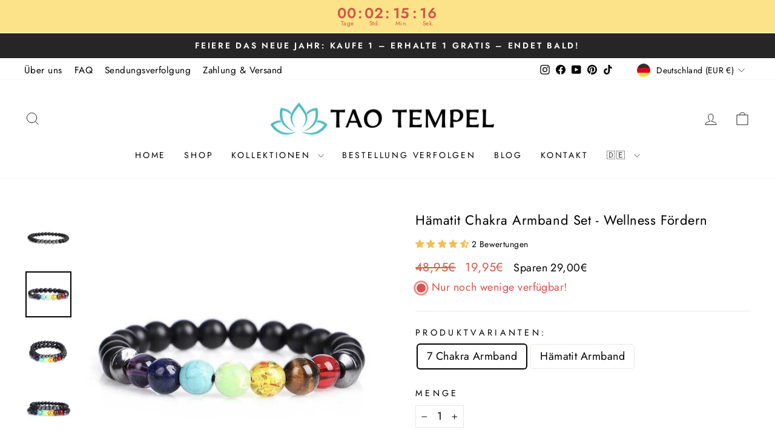

--- FILE ---
content_type: text/html; charset=utf-8
request_url: https://taotempel.de/products/hamatit-chakra-armband-set
body_size: 93135
content:
<!doctype html>
<html class="no-js" lang="de" dir="ltr">
<head>
<!-- "snippets/limespot.liquid" was not rendered, the associated app was uninstalled -->
<!--LOOMI SDK-->
<!--DO NOT EDIT-->
<link rel="preconnect"  href="https://live.visually-io.com/" crossorigin>
<link rel="dns-prefetch" href="https://live.visually-io.com/">
<script>
(()=> {
    const env = 2;
    var store = "iws-de.myshopify.com";
    var alias = store.replace(".myshopify.com", "").replaceAll("-", "_").toUpperCase();
    var jitsuKey =  "js.43014258844";
    window.loomi_ctx = {...(window.loomi_ctx || {}),storeAlias:alias,jitsuKey,env};
    
    
	
	var product = {};
	var variants = [];
	
	variants.push({id:40787726303388,policy:"deny",price:1995,iq:4});
	
	variants.push({id:40787726336156,policy:"deny",price:1995,iq:38});
	
	product.variants = variants;
	product.oos = !true;
	product.price = 1995 ;
	window.loomi_ctx.current_product=product;
	window.loomi_ctx.productId=6988256641180;
	window.loomi_ctx.variantId = 40787726303388;
	
})()
</script>
<link href="https://live.visually-io.com/widgets/vsly-preact.min.js?k=js.43014258844&e=2&s=IWS_DE" rel="preload" as="script">
<script type="text/javascript" src="https://live.visually-io.com/widgets/vsly-preact.min.js?k=js.43014258844&e=2&s=IWS_DE"></script>
<link href="https://live.visually-io.com/cf/IWS_DE.js" rel="preload" as="script">
<link href="https://live.visually-io.com/v/visually.js" rel="preload" as="script">
<script type="text/javascript" src="https://live.visually-io.com/cf/IWS_DE.js"></script>
<script type="text/javascript" src="https://live.visually-io.com/v/visually.js"></script>
<script defer type="text/javascript" src="https://live.visually-io.com/v/visually-a.js"></script>
<!--LOOMI SDK-->


  <meta charset="utf-8">
  <meta http-equiv="X-UA-Compatible" content="IE=edge,chrome=1">
  <meta name="viewport" content="width=device-width,initial-scale=1">
  <meta name="theme-color" content="#ce5a45">
  <link rel="canonical" href="https://taotempel.de/products/hamatit-chakra-armband-set">
  <link rel="preconnect" href="https://cdn.shopify.com" crossorigin>
  <link rel="preconnect" href="https://fonts.shopifycdn.com" crossorigin>
  <link rel="dns-prefetch" href="https://productreviews.shopifycdn.com">
  <link rel="dns-prefetch" href="https://ajax.googleapis.com">
  <link rel="dns-prefetch" href="https://maps.googleapis.com">
  <link rel="dns-prefetch" href="https://maps.gstatic.com">

  <!-- Flexoffer tag -->  
  <meta name="fo-verify" content="4de1ab6a-8bc5-4d0b-8122-054902af6d18" />
<!-- Flexoffer tag --><script>((o,c,u)=>{o[c]=o[c]||{},o[u]=o[u]||{},o[c].OCU=o[c].OCU||{api:o[u]}})(window,'Zipify','OCUApi');</script>
<script>
document.addEventListener('click', (e) => {
const [target] = e.composedPath();
if (!target?.href?.includes('/checkout')) return;
Object.defineProperty(event, 'target', {writable: false, value: target});
OCUApi.context.handleClick(e); 
}, true);
</script><!-- Google Tag Manager -->
<script>(function(w,d,s,l,i){w[l]=w[l]||[];w[l].push({'gtm.start':
new Date().getTime(),event:'gtm.js'});var f=d.getElementsByTagName(s)[0],
j=d.createElement(s),dl=l!='dataLayer'?'&l='+l:'';j.async=true;j.src=
'https://www.googletagmanager.com/gtm.js?id='+i+dl;f.parentNode.insertBefore(j,f);
})(window,document,'script','dataLayer','GTM-WJTHXJR8');</script>
<!-- End Google Tag Manager --><link rel="shortcut icon" href="//taotempel.de/cdn/shop/files/TaoTempel_New_Logo_1000_x_1000px_32x32.png?v=1654029862" type="image/png" /><title>Hämatit Chakra Armband Set | TaoTempel
</title>
<meta name="description" content="Hämatit Chakra Armband für Wellness. Verbessere den Blutfluss mit einem Hämatit Armband. Befreie Energieblockaden mit einem 7 Chakra Armband. Jetzt kaufen!"><meta property="og:site_name" content="TaoTempel">
  <meta property="og:url" content="https://taotempel.de/products/hamatit-chakra-armband-set">
  <meta property="og:title" content="Hämatit Chakra Armband Set - Wellness Fördern">
  <meta property="og:type" content="product">
  <meta property="og:description" content="Hämatit Chakra Armband für Wellness. Verbessere den Blutfluss mit einem Hämatit Armband. Befreie Energieblockaden mit einem 7 Chakra Armband. Jetzt kaufen!"><meta property="og:image" content="http://taotempel.de/cdn/shop/products/HematiteChakraBraceletSet-InspireWellness_Health4-min.jpg?v=1697225149">
    <meta property="og:image:secure_url" content="https://taotempel.de/cdn/shop/products/HematiteChakraBraceletSet-InspireWellness_Health4-min.jpg?v=1697225149">
    <meta property="og:image:width" content="800">
    <meta property="og:image:height" content="800"><meta name="twitter:site" content="@">
  <meta name="twitter:card" content="summary_large_image">
  <meta name="twitter:title" content="Hämatit Chakra Armband Set - Wellness Fördern">
  <meta name="twitter:description" content="Hämatit Chakra Armband für Wellness. Verbessere den Blutfluss mit einem Hämatit Armband. Befreie Energieblockaden mit einem 7 Chakra Armband. Jetzt kaufen!">
<style data-shopify>@font-face {
  font-family: Jost;
  font-weight: 400;
  font-style: normal;
  font-display: swap;
  src: url("//taotempel.de/cdn/fonts/jost/jost_n4.d47a1b6347ce4a4c9f437608011273009d91f2b7.woff2") format("woff2"),
       url("//taotempel.de/cdn/fonts/jost/jost_n4.791c46290e672b3f85c3d1c651ef2efa3819eadd.woff") format("woff");
}

  @font-face {
  font-family: Jost;
  font-weight: 400;
  font-style: normal;
  font-display: swap;
  src: url("//taotempel.de/cdn/fonts/jost/jost_n4.d47a1b6347ce4a4c9f437608011273009d91f2b7.woff2") format("woff2"),
       url("//taotempel.de/cdn/fonts/jost/jost_n4.791c46290e672b3f85c3d1c651ef2efa3819eadd.woff") format("woff");
}


  @font-face {
  font-family: Jost;
  font-weight: 600;
  font-style: normal;
  font-display: swap;
  src: url("//taotempel.de/cdn/fonts/jost/jost_n6.ec1178db7a7515114a2d84e3dd680832b7af8b99.woff2") format("woff2"),
       url("//taotempel.de/cdn/fonts/jost/jost_n6.b1178bb6bdd3979fef38e103a3816f6980aeaff9.woff") format("woff");
}

  @font-face {
  font-family: Jost;
  font-weight: 400;
  font-style: italic;
  font-display: swap;
  src: url("//taotempel.de/cdn/fonts/jost/jost_i4.b690098389649750ada222b9763d55796c5283a5.woff2") format("woff2"),
       url("//taotempel.de/cdn/fonts/jost/jost_i4.fd766415a47e50b9e391ae7ec04e2ae25e7e28b0.woff") format("woff");
}

  @font-face {
  font-family: Jost;
  font-weight: 600;
  font-style: italic;
  font-display: swap;
  src: url("//taotempel.de/cdn/fonts/jost/jost_i6.9af7e5f39e3a108c08f24047a4276332d9d7b85e.woff2") format("woff2"),
       url("//taotempel.de/cdn/fonts/jost/jost_i6.2bf310262638f998ed206777ce0b9a3b98b6fe92.woff") format("woff");
}

</style><link href="//taotempel.de/cdn/shop/t/21/assets/theme.css?v=2515761208030714441751215275" rel="stylesheet" type="text/css" media="all" />
<style data-shopify>:root {
    --typeHeaderPrimary: Jost;
    --typeHeaderFallback: sans-serif;
    --typeHeaderSize: 26px;
    --typeHeaderWeight: 400;
    --typeHeaderLineHeight: 1.4;
    --typeHeaderSpacing: 0.025em;

    --typeBasePrimary:Jost;
    --typeBaseFallback:sans-serif;
    --typeBaseSize: 18px;
    --typeBaseWeight: 400;
    --typeBaseSpacing: 0.025em;
    --typeBaseLineHeight: 1.4;
    --typeBaselineHeightMinus01: 1.3;

    --typeCollectionTitle: 20px;

    --iconWeight: 2px;
    --iconLinecaps: miter;

    
        --buttonRadius: 3px;
    

    --colorGridOverlayOpacity: 0.1;
    }

    .placeholder-content {
    background-image: linear-gradient(100deg, #ffffff 40%, #f7f7f7 63%, #ffffff 79%);
    }</style><script>
    document.documentElement.className = document.documentElement.className.replace('no-js', 'js');

    window.theme = window.theme || {};
    theme.routes = {
      home: "/",
      cart: "/cart.js",
      cartPage: "/cart",
      cartAdd: "/cart/add.js",
      cartChange: "/cart/change.js",
      search: "/search",
      predictiveSearch: "/search/suggest"
    };
    theme.strings = {
      soldOut: "Ausverkauft",
      unavailable: "Nicht verfügbar",
      inStockLabel: "Auf Lager",
      oneStockLabel: "",
      otherStockLabel: "",
      willNotShipUntil: "Wird nach dem [date] versendet",
      willBeInStockAfter: "Wird nach dem [date] auf Lager sein",
      waitingForStock: "Inventar auf dem Weg",
      savePrice: "Sparen [saved_amount]",
      cartEmpty: "Ihr Einkaufswagen ist im Moment leer.",
      cartTermsConfirmation: "Sie müssen den Verkaufsbedingungen zustimmen, um auszuchecken",
      searchCollections: "Kollektionen",
      searchPages: "Seiten",
      searchArticles: "Artikel",
      productFrom: "Von ",
      maxQuantity: "Du kannst nur haben [quantity] von [title] in Ihrem Warenkorbt."
    };
    theme.settings = {
      cartType: "page",
      isCustomerTemplate: false,
      moneyFormat: "{{amount_with_comma_separator}}€",
      saveType: "dollar",
      productImageSize: "square",
      productImageCover: true,
      predictiveSearch: true,
      predictiveSearchType: null,
      predictiveSearchVendor: false,
      predictiveSearchPrice: false,
      quickView: false,
      themeName: 'Impulse',
      themeVersion: "7.4.0"
    };
  </script>

  <script>window.performance && window.performance.mark && window.performance.mark('shopify.content_for_header.start');</script><meta id="shopify-digital-wallet" name="shopify-digital-wallet" content="/43014258844/digital_wallets/dialog">
<meta name="shopify-checkout-api-token" content="620183f9c7de26fab75ee873ca3c3b01">
<meta id="in-context-paypal-metadata" data-shop-id="43014258844" data-venmo-supported="false" data-environment="production" data-locale="de_DE" data-paypal-v4="true" data-currency="EUR">
<link rel="alternate" type="application/json+oembed" href="https://taotempel.de/products/hamatit-chakra-armband-set.oembed">
<script async="async" src="/checkouts/internal/preloads.js?locale=de-DE"></script>
<link rel="preconnect" href="https://shop.app" crossorigin="anonymous">
<script async="async" src="https://shop.app/checkouts/internal/preloads.js?locale=de-DE&shop_id=43014258844" crossorigin="anonymous"></script>
<script id="apple-pay-shop-capabilities" type="application/json">{"shopId":43014258844,"countryCode":"HK","currencyCode":"EUR","merchantCapabilities":["supports3DS"],"merchantId":"gid:\/\/shopify\/Shop\/43014258844","merchantName":"TaoTempel","requiredBillingContactFields":["postalAddress","email","phone"],"requiredShippingContactFields":["postalAddress","email","phone"],"shippingType":"shipping","supportedNetworks":["visa","masterCard","amex"],"total":{"type":"pending","label":"TaoTempel","amount":"1.00"},"shopifyPaymentsEnabled":true,"supportsSubscriptions":true}</script>
<script id="shopify-features" type="application/json">{"accessToken":"620183f9c7de26fab75ee873ca3c3b01","betas":["rich-media-storefront-analytics"],"domain":"taotempel.de","predictiveSearch":true,"shopId":43014258844,"locale":"de"}</script>
<script>var Shopify = Shopify || {};
Shopify.shop = "iws-de.myshopify.com";
Shopify.locale = "de";
Shopify.currency = {"active":"EUR","rate":"1.0"};
Shopify.country = "DE";
Shopify.theme = {"name":"Impulse","id":136910012661,"schema_name":"Impulse","schema_version":"7.4.0","theme_store_id":857,"role":"main"};
Shopify.theme.handle = "null";
Shopify.theme.style = {"id":null,"handle":null};
Shopify.cdnHost = "taotempel.de/cdn";
Shopify.routes = Shopify.routes || {};
Shopify.routes.root = "/";</script>
<script type="module">!function(o){(o.Shopify=o.Shopify||{}).modules=!0}(window);</script>
<script>!function(o){function n(){var o=[];function n(){o.push(Array.prototype.slice.apply(arguments))}return n.q=o,n}var t=o.Shopify=o.Shopify||{};t.loadFeatures=n(),t.autoloadFeatures=n()}(window);</script>
<script>
  window.ShopifyPay = window.ShopifyPay || {};
  window.ShopifyPay.apiHost = "shop.app\/pay";
  window.ShopifyPay.redirectState = null;
</script>
<script id="shop-js-analytics" type="application/json">{"pageType":"product"}</script>
<script defer="defer" async type="module" src="//taotempel.de/cdn/shopifycloud/shop-js/modules/v2/client.init-shop-cart-sync_kxAhZfSm.de.esm.js"></script>
<script defer="defer" async type="module" src="//taotempel.de/cdn/shopifycloud/shop-js/modules/v2/chunk.common_5BMd6ono.esm.js"></script>
<script type="module">
  await import("//taotempel.de/cdn/shopifycloud/shop-js/modules/v2/client.init-shop-cart-sync_kxAhZfSm.de.esm.js");
await import("//taotempel.de/cdn/shopifycloud/shop-js/modules/v2/chunk.common_5BMd6ono.esm.js");

  window.Shopify.SignInWithShop?.initShopCartSync?.({"fedCMEnabled":true,"windoidEnabled":true});

</script>
<script>
  window.Shopify = window.Shopify || {};
  if (!window.Shopify.featureAssets) window.Shopify.featureAssets = {};
  window.Shopify.featureAssets['shop-js'] = {"shop-cart-sync":["modules/v2/client.shop-cart-sync_81xuAXRO.de.esm.js","modules/v2/chunk.common_5BMd6ono.esm.js"],"init-fed-cm":["modules/v2/client.init-fed-cm_B2l2C8gd.de.esm.js","modules/v2/chunk.common_5BMd6ono.esm.js"],"shop-button":["modules/v2/client.shop-button_DteRmTIv.de.esm.js","modules/v2/chunk.common_5BMd6ono.esm.js"],"init-windoid":["modules/v2/client.init-windoid_BrVTPDHy.de.esm.js","modules/v2/chunk.common_5BMd6ono.esm.js"],"shop-cash-offers":["modules/v2/client.shop-cash-offers_uZhaqfcC.de.esm.js","modules/v2/chunk.common_5BMd6ono.esm.js","modules/v2/chunk.modal_DhTZgVSk.esm.js"],"shop-toast-manager":["modules/v2/client.shop-toast-manager_lTRStNPf.de.esm.js","modules/v2/chunk.common_5BMd6ono.esm.js"],"init-shop-email-lookup-coordinator":["modules/v2/client.init-shop-email-lookup-coordinator_BhyMm2Vh.de.esm.js","modules/v2/chunk.common_5BMd6ono.esm.js"],"pay-button":["modules/v2/client.pay-button_uIj7-e2V.de.esm.js","modules/v2/chunk.common_5BMd6ono.esm.js"],"avatar":["modules/v2/client.avatar_BTnouDA3.de.esm.js"],"init-shop-cart-sync":["modules/v2/client.init-shop-cart-sync_kxAhZfSm.de.esm.js","modules/v2/chunk.common_5BMd6ono.esm.js"],"shop-login-button":["modules/v2/client.shop-login-button_hqVUT9QF.de.esm.js","modules/v2/chunk.common_5BMd6ono.esm.js","modules/v2/chunk.modal_DhTZgVSk.esm.js"],"init-customer-accounts-sign-up":["modules/v2/client.init-customer-accounts-sign-up_0Oyvgx7Z.de.esm.js","modules/v2/client.shop-login-button_hqVUT9QF.de.esm.js","modules/v2/chunk.common_5BMd6ono.esm.js","modules/v2/chunk.modal_DhTZgVSk.esm.js"],"init-shop-for-new-customer-accounts":["modules/v2/client.init-shop-for-new-customer-accounts_DojLPa1w.de.esm.js","modules/v2/client.shop-login-button_hqVUT9QF.de.esm.js","modules/v2/chunk.common_5BMd6ono.esm.js","modules/v2/chunk.modal_DhTZgVSk.esm.js"],"init-customer-accounts":["modules/v2/client.init-customer-accounts_DWlFj6gc.de.esm.js","modules/v2/client.shop-login-button_hqVUT9QF.de.esm.js","modules/v2/chunk.common_5BMd6ono.esm.js","modules/v2/chunk.modal_DhTZgVSk.esm.js"],"shop-follow-button":["modules/v2/client.shop-follow-button_BEIcZOGj.de.esm.js","modules/v2/chunk.common_5BMd6ono.esm.js","modules/v2/chunk.modal_DhTZgVSk.esm.js"],"lead-capture":["modules/v2/client.lead-capture_BSpzCmmh.de.esm.js","modules/v2/chunk.common_5BMd6ono.esm.js","modules/v2/chunk.modal_DhTZgVSk.esm.js"],"checkout-modal":["modules/v2/client.checkout-modal_8HiTfxyj.de.esm.js","modules/v2/chunk.common_5BMd6ono.esm.js","modules/v2/chunk.modal_DhTZgVSk.esm.js"],"shop-login":["modules/v2/client.shop-login_Fe0VhLV0.de.esm.js","modules/v2/chunk.common_5BMd6ono.esm.js","modules/v2/chunk.modal_DhTZgVSk.esm.js"],"payment-terms":["modules/v2/client.payment-terms_C8PkVPzh.de.esm.js","modules/v2/chunk.common_5BMd6ono.esm.js","modules/v2/chunk.modal_DhTZgVSk.esm.js"]};
</script>
<script>(function() {
  var isLoaded = false;
  function asyncLoad() {
    if (isLoaded) return;
    isLoaded = true;
    var urls = ["https:\/\/s3.eu-west-1.amazonaws.com\/production-klarna-il-shopify-osm\/949b83e5e96dc5ae093ac4eb8d0fed59bc342b5c\/iws-de.myshopify.com-1746982297355.js?shop=iws-de.myshopify.com","\/\/cdn.shopify.com\/proxy\/0cfdaefc8452344e9352a586df6c0d492b60b7deb253ee6c248894fd1a6a0ebe\/cdn.bogos.io\/script_tag\/secomapp.scripttag.js?shop=iws-de.myshopify.com\u0026sp-cache-control=cHVibGljLCBtYXgtYWdlPTkwMA","https:\/\/pc-quiz.s3.us-east-2.amazonaws.com\/current\/quiz-loader.min.js?shop=iws-de.myshopify.com"];
    for (var i = 0; i < urls.length; i++) {
      var s = document.createElement('script');
      s.type = 'text/javascript';
      s.async = true;
      s.src = urls[i];
      var x = document.getElementsByTagName('script')[0];
      x.parentNode.insertBefore(s, x);
    }
  };
  if(window.attachEvent) {
    window.attachEvent('onload', asyncLoad);
  } else {
    window.addEventListener('load', asyncLoad, false);
  }
})();</script>
<script id="__st">var __st={"a":43014258844,"offset":3600,"reqid":"fc7aed93-87a1-4241-8fb4-0c76c66994ce-1768968224","pageurl":"taotempel.de\/products\/hamatit-chakra-armband-set","u":"f6a130c0bd19","p":"product","rtyp":"product","rid":6988256641180};</script>
<script>window.ShopifyPaypalV4VisibilityTracking = true;</script>
<script id="captcha-bootstrap">!function(){'use strict';const t='contact',e='account',n='new_comment',o=[[t,t],['blogs',n],['comments',n],[t,'customer']],c=[[e,'customer_login'],[e,'guest_login'],[e,'recover_customer_password'],[e,'create_customer']],r=t=>t.map((([t,e])=>`form[action*='/${t}']:not([data-nocaptcha='true']) input[name='form_type'][value='${e}']`)).join(','),a=t=>()=>t?[...document.querySelectorAll(t)].map((t=>t.form)):[];function s(){const t=[...o],e=r(t);return a(e)}const i='password',u='form_key',d=['recaptcha-v3-token','g-recaptcha-response','h-captcha-response',i],f=()=>{try{return window.sessionStorage}catch{return}},m='__shopify_v',_=t=>t.elements[u];function p(t,e,n=!1){try{const o=window.sessionStorage,c=JSON.parse(o.getItem(e)),{data:r}=function(t){const{data:e,action:n}=t;return t[m]||n?{data:e,action:n}:{data:t,action:n}}(c);for(const[e,n]of Object.entries(r))t.elements[e]&&(t.elements[e].value=n);n&&o.removeItem(e)}catch(o){console.error('form repopulation failed',{error:o})}}const l='form_type',E='cptcha';function T(t){t.dataset[E]=!0}const w=window,h=w.document,L='Shopify',v='ce_forms',y='captcha';let A=!1;((t,e)=>{const n=(g='f06e6c50-85a8-45c8-87d0-21a2b65856fe',I='https://cdn.shopify.com/shopifycloud/storefront-forms-hcaptcha/ce_storefront_forms_captcha_hcaptcha.v1.5.2.iife.js',D={infoText:'Durch hCaptcha geschützt',privacyText:'Datenschutz',termsText:'Allgemeine Geschäftsbedingungen'},(t,e,n)=>{const o=w[L][v],c=o.bindForm;if(c)return c(t,g,e,D).then(n);var r;o.q.push([[t,g,e,D],n]),r=I,A||(h.body.append(Object.assign(h.createElement('script'),{id:'captcha-provider',async:!0,src:r})),A=!0)});var g,I,D;w[L]=w[L]||{},w[L][v]=w[L][v]||{},w[L][v].q=[],w[L][y]=w[L][y]||{},w[L][y].protect=function(t,e){n(t,void 0,e),T(t)},Object.freeze(w[L][y]),function(t,e,n,w,h,L){const[v,y,A,g]=function(t,e,n){const i=e?o:[],u=t?c:[],d=[...i,...u],f=r(d),m=r(i),_=r(d.filter((([t,e])=>n.includes(e))));return[a(f),a(m),a(_),s()]}(w,h,L),I=t=>{const e=t.target;return e instanceof HTMLFormElement?e:e&&e.form},D=t=>v().includes(t);t.addEventListener('submit',(t=>{const e=I(t);if(!e)return;const n=D(e)&&!e.dataset.hcaptchaBound&&!e.dataset.recaptchaBound,o=_(e),c=g().includes(e)&&(!o||!o.value);(n||c)&&t.preventDefault(),c&&!n&&(function(t){try{if(!f())return;!function(t){const e=f();if(!e)return;const n=_(t);if(!n)return;const o=n.value;o&&e.removeItem(o)}(t);const e=Array.from(Array(32),(()=>Math.random().toString(36)[2])).join('');!function(t,e){_(t)||t.append(Object.assign(document.createElement('input'),{type:'hidden',name:u})),t.elements[u].value=e}(t,e),function(t,e){const n=f();if(!n)return;const o=[...t.querySelectorAll(`input[type='${i}']`)].map((({name:t})=>t)),c=[...d,...o],r={};for(const[a,s]of new FormData(t).entries())c.includes(a)||(r[a]=s);n.setItem(e,JSON.stringify({[m]:1,action:t.action,data:r}))}(t,e)}catch(e){console.error('failed to persist form',e)}}(e),e.submit())}));const S=(t,e)=>{t&&!t.dataset[E]&&(n(t,e.some((e=>e===t))),T(t))};for(const o of['focusin','change'])t.addEventListener(o,(t=>{const e=I(t);D(e)&&S(e,y())}));const B=e.get('form_key'),M=e.get(l),P=B&&M;t.addEventListener('DOMContentLoaded',(()=>{const t=y();if(P)for(const e of t)e.elements[l].value===M&&p(e,B);[...new Set([...A(),...v().filter((t=>'true'===t.dataset.shopifyCaptcha))])].forEach((e=>S(e,t)))}))}(h,new URLSearchParams(w.location.search),n,t,e,['guest_login'])})(!0,!0)}();</script>
<script integrity="sha256-4kQ18oKyAcykRKYeNunJcIwy7WH5gtpwJnB7kiuLZ1E=" data-source-attribution="shopify.loadfeatures" defer="defer" src="//taotempel.de/cdn/shopifycloud/storefront/assets/storefront/load_feature-a0a9edcb.js" crossorigin="anonymous"></script>
<script crossorigin="anonymous" defer="defer" src="//taotempel.de/cdn/shopifycloud/storefront/assets/shopify_pay/storefront-65b4c6d7.js?v=20250812"></script>
<script data-source-attribution="shopify.dynamic_checkout.dynamic.init">var Shopify=Shopify||{};Shopify.PaymentButton=Shopify.PaymentButton||{isStorefrontPortableWallets:!0,init:function(){window.Shopify.PaymentButton.init=function(){};var t=document.createElement("script");t.src="https://taotempel.de/cdn/shopifycloud/portable-wallets/latest/portable-wallets.de.js",t.type="module",document.head.appendChild(t)}};
</script>
<script data-source-attribution="shopify.dynamic_checkout.buyer_consent">
  function portableWalletsHideBuyerConsent(e){var t=document.getElementById("shopify-buyer-consent"),n=document.getElementById("shopify-subscription-policy-button");t&&n&&(t.classList.add("hidden"),t.setAttribute("aria-hidden","true"),n.removeEventListener("click",e))}function portableWalletsShowBuyerConsent(e){var t=document.getElementById("shopify-buyer-consent"),n=document.getElementById("shopify-subscription-policy-button");t&&n&&(t.classList.remove("hidden"),t.removeAttribute("aria-hidden"),n.addEventListener("click",e))}window.Shopify?.PaymentButton&&(window.Shopify.PaymentButton.hideBuyerConsent=portableWalletsHideBuyerConsent,window.Shopify.PaymentButton.showBuyerConsent=portableWalletsShowBuyerConsent);
</script>
<script data-source-attribution="shopify.dynamic_checkout.cart.bootstrap">document.addEventListener("DOMContentLoaded",(function(){function t(){return document.querySelector("shopify-accelerated-checkout-cart, shopify-accelerated-checkout")}if(t())Shopify.PaymentButton.init();else{new MutationObserver((function(e,n){t()&&(Shopify.PaymentButton.init(),n.disconnect())})).observe(document.body,{childList:!0,subtree:!0})}}));
</script>
<link id="shopify-accelerated-checkout-styles" rel="stylesheet" media="screen" href="https://taotempel.de/cdn/shopifycloud/portable-wallets/latest/accelerated-checkout-backwards-compat.css" crossorigin="anonymous">
<style id="shopify-accelerated-checkout-cart">
        #shopify-buyer-consent {
  margin-top: 1em;
  display: inline-block;
  width: 100%;
}

#shopify-buyer-consent.hidden {
  display: none;
}

#shopify-subscription-policy-button {
  background: none;
  border: none;
  padding: 0;
  text-decoration: underline;
  font-size: inherit;
  cursor: pointer;
}

#shopify-subscription-policy-button::before {
  box-shadow: none;
}

      </style>

<script>window.performance && window.performance.mark && window.performance.mark('shopify.content_for_header.end');</script>

  <script src="//taotempel.de/cdn/shop/t/21/assets/vendor-scripts-v11.js" defer="defer"></script><link rel="stylesheet" href="//taotempel.de/cdn/shop/t/21/assets/country-flags.css"><script src="//taotempel.de/cdn/shop/t/21/assets/theme.js?v=66447858802808184731691052326" defer="defer"></script>

<script>
    
    
    
    
    var gsf_conversion_data = {page_type : 'product', event : 'view_item', data : {product_data : [{variant_id : 40787726303388, product_id : 6988256641180, name : "Hämatit Chakra Armband Set - Wellness Fördern", price : "19.95", currency : "EUR", sku : "IW26A", brand : "TaoTempel Clearance", variant : "7 Chakra Armband", category : "Bracelet", quantity : "4" }], total_price : "19.95", shop_currency : "EUR"}};
    
</script>








<style>

    .primenWrapper ul, ol {
        display: block;
        margin-block-start: 1em;
        margin-block-end: 1em;
        margin-inline-start: 0px;
        margin-inline-end: 0px;
        padding-inline-start: 40px;
        list-style-type: revert;
    }
    .primenWrapper li {
        list-style: inherit;
        list-style-position: inside;
    }

    .prime-d-block{display:block;}
    .prime-d-inline-block{display:inline-block;}
						
    .prime-align-middle{vertical-align:middle;}
    .prime-align-top {vertical-align: top;}
    
    .prime-m-0{margin: 0rem;} 
    .prime-mr-0{margin-right: 0rem;} 
    .prime-ml-0{margin-left: 0rem;}
    .prime-mt-0{margin-top: 0rem;}
    .prime-mb-0{margin-bottom: 0rem;}
    
    .prime-m-1{margin: .25rem;} 
    .prime-mr-1{margin-right: .25rem;} 
    .prime-ml-1{margin-left: .25rem;}
    .prime-mt-1{margin-top: .25rem;}
    .prime-mb-1{margin-bottom: .25rem;}

    .prime-m-2{margin: .5rem;} 
    .prime-mr-2{margin-right: .5rem;} 
    .prime-ml-2{margin-left: .5rem;}
    .prime-mt-2{margin-top: .5rem;}
    .prime-mb-2{margin-bottom: .5rem;}

    .prime-m-3{margin: 1em;} 
    .prime-mr-3{margin-right: 1rem;} 
    .prime-ml-3{margin-left: 1rem;}
    .prime-mt-3{margin-top: 1rem;}
    .prime-mb-3{margin-bottom: 1rem;}

    .prime-m-4{margin: 1.5rem;} 
    .prime-mr-4{margin-right: 1.5rem;} 
    .prime-ml-4{margin-left: 1.5rem;}
    .prime-mt-4{margin-top: 1.5rem;}
    .prime-mb-4{margin-bottom: 1.5rem;}

    .prime-m-5{margin: 3rem;} 
    .prime-mr-5{margin-right: 3rem;} 
    .prime-ml-5{margin-left: 3rem;}
    .prime-mt-5{margin-top: 3rem;}
    .prime-mb-5{margin-bottom: 3rem;}

    .prime-p-0{padding: 0rem;} 
    .prime-pr-0{padding-right: 0rem;} 
    .prime-pl-0{padding-left: 0rem;}
    .prime-pt-0{padding-top: 0rem;}
    .prime-pb-0{padding-bottom: 0rem;}
    
    .prime-p-1{padding: .25rem;} 
    .prime-pr-1{padding-right: .25rem;} 
    .prime-pl-1{padding-left: .25rem;}
    .prime-pt-1{padding-top: .25rem;}
    .prime-pb-1{padding-bottom: .25rem;}

    .prime-p-2{padding: .5rem;} 
    .prime-pr-2{padding-right: .5rem;} 
    .prime-pl-2{padding-left: .5rem;}
    .prime-pt-2{padding-top: .5rem;}
    .prime-pb-2{padding-bottom: .5rem;}

    .prime-p-3{padding: 1em;} 
    .prime-pr-3{padding-right: 1rem;} 
    .prime-pl-3{padding-left: 1rem;}
    .prime-pt-3{padding-top: 1rem;}
    .prime-pb-3{padding-bottom: 1rem;}

    .prime-p-4{padding: 1.5rem;} 
    .prime-pr-4{padding-right: 1.5rem;} 
    .prime-pl-4{padding-left: 1.5rem;}
    .prime-pt-4{padding-top: 1.5rem;}
    .prime-pb-4{padding-bottom: 1.5rem;}

    .prime-p-5{padding: 3rem;} 
    .prime-pr-5{padding-right: 3rem;} 
    .prime-pl-5{padding-left: 3rem;}
    .prime-pt-5{padding-top: 3rem;}
    .prime-pb-5{padding-bottom: 3rem;}

    .prime-px-2{padding-left:.5rem;padding-right:.5rem;}
    .prime-py-1{padding-top:.25rem;padding-bottom:.25rem;}
    .prime-mx-auto{margin-left: auto;margin-right: auto;}
    .prime-text-center{text-align:center;}
    .prime-text-left{text-align:left;}

    .prime-px-0{padding-left:0px !important;padding-right:0px !important;}

    .primebanPhotoOuter {line-height: 0px;}

    @-ms-viewport{width:device-width}html{box-sizing:border-box;-ms-overflow-style:scrollbar}*,::after,::before{box-sizing:inherit}.prime-container{width:100%;padding-right:15px;padding-left:15px;margin-right:auto;margin-left:auto}@media (min-width:576px){.prime-container{max-width:540px}}@media (min-width:768px){.prime-container{max-width:720px}}@media (min-width:992px){.prime-container{max-width:960px}}@media (min-width:1200px){.prime-container{max-width:1140px}}.prime-container-fluid{width:100%;padding-right:15px;padding-left:15px;margin-right:auto;margin-left:auto}.prime-row{display:-ms-flexbox;display:flex;-ms-flex-wrap:wrap;flex-wrap:wrap;margin-right:-15px;margin-left:-15px}.prime-no-gutters{margin-right:0;margin-left:0}.prime-no-gutters>.col,.prime-no-gutters>[class*=col-]{padding-right:0;padding-left:0}.prime-col,.prime-col-1,.prime-col-10,.prime-col-11,.prime-col-12,.prime-col-2,.prime-col-3,.prime-col-4,.prime-col-5,.prime-col-6,.prime-col-7,.prime-col-8,.prime-col-9,.prime-col-auto,.prime-col-lg,.prime-col-lg-1,.prime-col-lg-10,.prime-col-lg-11,.prime-col-lg-12,.prime-col-lg-2,.prime-col-lg-3,.prime-col-lg-4,.prime-col-lg-5,.prime-col-lg-6,.prime-col-lg-7,.prime-col-lg-8,.prime-col-lg-9,.prime-col-lg-auto,.prime-col-md,.prime-col-md-1,.prime-col-md-10,.prime-col-md-11,.prime-col-md-12,.prime-col-md-2,.prime-col-md-3,.prime-col-md-4,.prime-col-md-5,.prime-col-md-6,.prime-col-md-7,.prime-col-md-8,.prime-col-md-9,.prime-col-md-auto,.prime-col-sm,.prime-col-sm-1,.prime-col-sm-10,.prime-col-sm-11,.prime-col-sm-12,.prime-col-sm-2,.prime-col-sm-3,.prime-col-sm-4,.prime-col-sm-5,.prime-col-sm-6,.prime-col-sm-7,.prime-col-sm-8,.prime-col-sm-9,.prime-col-sm-auto,.prime-col-xl,.prime-col-xl-1,.prime-col-xl-10,.prime-col-xl-11,.prime-col-xl-12,.prime-col-xl-2,.prime-col-xl-3,.prime-col-xl-4,.prime-col-xl-5,.prime-col-xl-6,.prime-col-xl-7,.prime-col-xl-8,.prime-col-xl-9,.prime-col-xl-auto{position:relative;width:100%;min-height:1px;padding-right:15px;padding-left:15px}.prime-col{-ms-flex-preferred-size:0;flex-basis:0;-ms-flex-positive:1;flex-grow:1;max-width:100%}.prime-col-auto{-ms-flex:0 0 auto;flex:0 0 auto;width:auto;max-width:none}.prime-col-1{-ms-flex:0 0 8.333333%;flex:0 0 8.333333%;max-width:8.333333%}.prime-col-2{-ms-flex:0 0 16.666667%;flex:0 0 16.666667%;max-width:16.666667%}.prime-col-3{-ms-flex:0 0 25%;flex:0 0 25%;max-width:25%}.prime-col-4{-ms-flex:0 0 33.333333%;flex:0 0 33.333333%;max-width:33.333333%}.prime-col-5{-ms-flex:0 0 41.666667%;flex:0 0 41.666667%;max-width:41.666667%}.prime-col-6{-ms-flex:0 0 50%;flex:0 0 50%;max-width:50%}.prime-col-7{-ms-flex:0 0 58.333333%;flex:0 0 58.333333%;max-width:58.333333%}.prime-col-8{-ms-flex:0 0 66.666667%;flex:0 0 66.666667%;max-width:66.666667%}.prime-col-9{-ms-flex:0 0 75%;flex:0 0 75%;max-width:75%}.prime-col-10{-ms-flex:0 0 83.333333%;flex:0 0 83.333333%;max-width:83.333333%}.prime-col-11{-ms-flex:0 0 91.666667%;flex:0 0 91.666667%;max-width:91.666667%}.prime-col-12{-ms-flex:0 0 100%;flex:0 0 100%;max-width:100%}.prime-order-first{-ms-flex-order:-1;order:-1}.prime-order-last{-ms-flex-order:13;order:13}.prime-order-0{-ms-flex-order:0;order:0}.prime-order-1{-ms-flex-order:1;order:1}.prime-order-2{-ms-flex-order:2;order:2}.prime-order-3{-ms-flex-order:3;order:3}.prime-order-4{-ms-flex-order:4;order:4}.prime-order-5{-ms-flex-order:5;order:5}.prime-order-6{-ms-flex-order:6;order:6}.prime-order-7{-ms-flex-order:7;order:7}.prime-order-8{-ms-flex-order:8;order:8}.prime-order-9{-ms-flex-order:9;order:9}.prime-order-10{-ms-flex-order:10;order:10}.prime-order-11{-ms-flex-order:11;order:11}.prime-order-12{-ms-flex-order:12;order:12}.prime-offset-1{margin-left:8.333333%}.prime-offset-2{margin-left:16.666667%}.prime-offset-3{margin-left:25%}.prime-offset-4{margin-left:33.333333%}.prime-offset-5{margin-left:41.666667%}.prime-offset-6{margin-left:50%}.prime-offset-7{margin-left:58.333333%}.prime-offset-8{margin-left:66.666667%}.prime-offset-9{margin-left:75%}.prime-offset-10{margin-left:83.333333%}.prime-offset-11{margin-left:91.666667%}@media (min-width:576px){.prime-col-sm{-ms-flex-preferred-size:0;flex-basis:0;-ms-flex-positive:1;flex-grow:1;max-width:100%}.prime-col-sm-auto{-ms-flex:0 0 auto;flex:0 0 auto;width:auto;max-width:none}.prime-col-sm-1{-ms-flex:0 0 8.333333%;flex:0 0 8.333333%;max-width:8.333333%}.prime-col-sm-2{-ms-flex:0 0 16.666667%;flex:0 0 16.666667%;max-width:16.666667%}.prime-col-sm-3{-ms-flex:0 0 25%;flex:0 0 25%;max-width:25%}.prime-col-sm-4{-ms-flex:0 0 33.333333%;flex:0 0 33.333333%;max-width:33.333333%}.prime-col-sm-5{-ms-flex:0 0 41.666667%;flex:0 0 41.666667%;max-width:41.666667%}.prime-col-sm-6{-ms-flex:0 0 50%;flex:0 0 50%;max-width:50%}.prime-col-sm-7{-ms-flex:0 0 58.333333%;flex:0 0 58.333333%;max-width:58.333333%}.prime-col-sm-8{-ms-flex:0 0 66.666667%;flex:0 0 66.666667%;max-width:66.666667%}.prime-col-sm-9{-ms-flex:0 0 75%;flex:0 0 75%;max-width:75%}.prime-col-sm-10{-ms-flex:0 0 83.333333%;flex:0 0 83.333333%;max-width:83.333333%}.prime-col-sm-11{-ms-flex:0 0 91.666667%;flex:0 0 91.666667%;max-width:91.666667%}.prime-col-sm-12{-ms-flex:0 0 100%;flex:0 0 100%;max-width:100%}.prime-order-sm-first{-ms-flex-order:-1;order:-1}.prime-order-sm-last{-ms-flex-order:13;order:13}.prime-order-sm-0{-ms-flex-order:0;order:0}.prime-order-sm-1{-ms-flex-order:1;order:1}.prime-order-sm-2{-ms-flex-order:2;order:2}.prime-order-sm-3{-ms-flex-order:3;order:3}.prime-order-sm-4{-ms-flex-order:4;order:4}.prime-order-sm-5{-ms-flex-order:5;order:5}.prime-order-sm-6{-ms-flex-order:6;order:6}.prime-order-sm-7{-ms-flex-order:7;order:7}.prime-order-sm-8{-ms-flex-order:8;order:8}.prime-order-sm-9{-ms-flex-order:9;order:9}.prime-order-sm-10{-ms-flex-order:10;order:10}.prime-order-sm-11{-ms-flex-order:11;order:11}.prime-order-sm-12{-ms-flex-order:12;order:12}.prime-offset-sm-0{margin-left:0}.prime-offset-sm-1{margin-left:8.333333%}.prime-offset-sm-2{margin-left:16.666667%}.prime-offset-sm-3{margin-left:25%}.prime-offset-sm-4{margin-left:33.333333%}.prime-offset-sm-5{margin-left:41.666667%}.prime-offset-sm-6{margin-left:50%}.prime-offset-sm-7{margin-left:58.333333%}.prime-offset-sm-8{margin-left:66.666667%}.prime-offset-sm-9{margin-left:75%}.prime-offset-sm-10{margin-left:83.333333%}.prime-offset-sm-11{margin-left:91.666667%}}@media (min-width:768px){.prime-col-md{-ms-flex-preferred-size:0;flex-basis:0;-ms-flex-positive:1;flex-grow:1;max-width:100%}.prime-col-md-auto{-ms-flex:0 0 auto;flex:0 0 auto;width:auto;max-width:none}.prime-col-md-1{-ms-flex:0 0 8.333333%;flex:0 0 8.333333%;max-width:8.333333%}.prime-col-md-2{-ms-flex:0 0 16.666667%;flex:0 0 16.666667%;max-width:16.666667%}.prime-col-md-3{-ms-flex:0 0 25%;flex:0 0 25%;max-width:25%}.prime-col-md-4{-ms-flex:0 0 33.333333%;flex:0 0 33.333333%;max-width:33.333333%}.prime-col-md-5{-ms-flex:0 0 41.666667%;flex:0 0 41.666667%;max-width:41.666667%}.prime-col-md-6{-ms-flex:0 0 50%;flex:0 0 50%;max-width:50%}.prime-col-md-7{-ms-flex:0 0 58.333333%;flex:0 0 58.333333%;max-width:58.333333%}.prime-col-md-8{-ms-flex:0 0 66.666667%;flex:0 0 66.666667%;max-width:66.666667%}.prime-col-md-9{-ms-flex:0 0 75%;flex:0 0 75%;max-width:75%}.prime-col-md-10{-ms-flex:0 0 83.333333%;flex:0 0 83.333333%;max-width:83.333333%}.prime-col-md-11{-ms-flex:0 0 91.666667%;flex:0 0 91.666667%;max-width:91.666667%}.prime-col-md-12{-ms-flex:0 0 100%;flex:0 0 100%;max-width:100%}.prime-order-md-first{-ms-flex-order:-1;order:-1}.prime-order-md-last{-ms-flex-order:13;order:13}.prime-order-md-0{-ms-flex-order:0;order:0}.prime-order-md-1{-ms-flex-order:1;order:1}.prime-order-md-2{-ms-flex-order:2;order:2}.prime-order-md-3{-ms-flex-order:3;order:3}.prime-order-md-4{-ms-flex-order:4;order:4}.prime-order-md-5{-ms-flex-order:5;order:5}.prime-order-md-6{-ms-flex-order:6;order:6}.prime-order-md-7{-ms-flex-order:7;order:7}.prime-order-md-8{-ms-flex-order:8;order:8}.prime-order-md-9{-ms-flex-order:9;order:9}.prime-order-md-10{-ms-flex-order:10;order:10}.prime-order-md-11{-ms-flex-order:11;order:11}.prime-order-md-12{-ms-flex-order:12;order:12}.prime-offset-md-0{margin-left:0}.prime-offset-md-1{margin-left:8.333333%}.prime-offset-md-2{margin-left:16.666667%}.prime-offset-md-3{margin-left:25%}.prime-offset-md-4{margin-left:33.333333%}.prime-offset-md-5{margin-left:41.666667%}.prime-offset-md-6{margin-left:50%}.prime-offset-md-7{margin-left:58.333333%}.prime-offset-md-8{margin-left:66.666667%}.prime-offset-md-9{margin-left:75%}.prime-offset-md-10{margin-left:83.333333%}.prime-offset-md-11{margin-left:91.666667%}}@media (min-width:992px){.prime-col-lg{-ms-flex-preferred-size:0;flex-basis:0;-ms-flex-positive:1;flex-grow:1;max-width:100%}.prime-col-lg-auto{-ms-flex:0 0 auto;flex:0 0 auto;width:auto;max-width:none}.prime-col-lg-1{-ms-flex:0 0 8.333333%;flex:0 0 8.333333%;max-width:8.333333%}.prime-col-lg-2{-ms-flex:0 0 16.666667%;flex:0 0 16.666667%;max-width:16.666667%}.prime-col-lg-3{-ms-flex:0 0 25%;flex:0 0 25%;max-width:25%}.prime-col-lg-4{-ms-flex:0 0 33.333333%;flex:0 0 33.333333%;max-width:33.333333%}.prime-col-lg-5{-ms-flex:0 0 41.666667%;flex:0 0 41.666667%;max-width:41.666667%}.prime-col-lg-6{-ms-flex:0 0 50%;flex:0 0 50%;max-width:50%}.prime-col-lg-7{-ms-flex:0 0 58.333333%;flex:0 0 58.333333%;max-width:58.333333%}.prime-col-lg-8{-ms-flex:0 0 66.666667%;flex:0 0 66.666667%;max-width:66.666667%}.prime-col-lg-9{-ms-flex:0 0 75%;flex:0 0 75%;max-width:75%}.prime-col-lg-10{-ms-flex:0 0 83.333333%;flex:0 0 83.333333%;max-width:83.333333%}.prime-col-lg-11{-ms-flex:0 0 91.666667%;flex:0 0 91.666667%;max-width:91.666667%}.prime-col-lg-12{-ms-flex:0 0 100%;flex:0 0 100%;max-width:100%}.prime-order-lg-first{-ms-flex-order:-1;order:-1}.prime-order-lg-last{-ms-flex-order:13;order:13}.prime-order-lg-0{-ms-flex-order:0;order:0}.prime-order-lg-1{-ms-flex-order:1;order:1}.prime-order-lg-2{-ms-flex-order:2;order:2}.prime-order-lg-3{-ms-flex-order:3;order:3}.prime-order-lg-4{-ms-flex-order:4;order:4}.prime-order-lg-5{-ms-flex-order:5;order:5}.prime-order-lg-6{-ms-flex-order:6;order:6}.prime-order-lg-7{-ms-flex-order:7;order:7}.prime-order-lg-8{-ms-flex-order:8;order:8}.prime-order-lg-9{-ms-flex-order:9;order:9}.prime-order-lg-10{-ms-flex-order:10;order:10}.prime-order-lg-11{-ms-flex-order:11;order:11}.prime-order-lg-12{-ms-flex-order:12;order:12}.prime-offset-lg-0{margin-left:0}.prime-offset-lg-1{margin-left:8.333333%}.prime-offset-lg-2{margin-left:16.666667%}.prime-offset-lg-3{margin-left:25%}.prime-offset-lg-4{margin-left:33.333333%}.prime-offset-lg-5{margin-left:41.666667%}.prime-offset-lg-6{margin-left:50%}.prime-offset-lg-7{margin-left:58.333333%}.prime-offset-lg-8{margin-left:66.666667%}.prime-offset-lg-9{margin-left:75%}.prime-offset-lg-10{margin-left:83.333333%}.prime-offset-lg-11{margin-left:91.666667%}}@media (min-width:1200px){.prime-col-xl{-ms-flex-preferred-size:0;flex-basis:0;-ms-flex-positive:1;flex-grow:1;max-width:100%}.prime-col-xl-auto{-ms-flex:0 0 auto;flex:0 0 auto;width:auto;max-width:none}.prime-col-xl-1{-ms-flex:0 0 8.333333%;flex:0 0 8.333333%;max-width:8.333333%}.prime-col-xl-2{-ms-flex:0 0 16.666667%;flex:0 0 16.666667%;max-width:16.666667%}.prime-col-xl-3{-ms-flex:0 0 25%;flex:0 0 25%;max-width:25%}.prime-col-xl-4{-ms-flex:0 0 33.333333%;flex:0 0 33.333333%;max-width:33.333333%}.prime-col-xl-5{-ms-flex:0 0 41.666667%;flex:0 0 41.666667%;max-width:41.666667%}.prime-col-xl-6{-ms-flex:0 0 50%;flex:0 0 50%;max-width:50%}.prime-col-xl-7{-ms-flex:0 0 58.333333%;flex:0 0 58.333333%;max-width:58.333333%}.prime-col-xl-8{-ms-flex:0 0 66.666667%;flex:0 0 66.666667%;max-width:66.666667%}.prime-col-xl-9{-ms-flex:0 0 75%;flex:0 0 75%;max-width:75%}.prime-col-xl-10{-ms-flex:0 0 83.333333%;flex:0 0 83.333333%;max-width:83.333333%}.prime-col-xl-11{-ms-flex:0 0 91.666667%;flex:0 0 91.666667%;max-width:91.666667%}.prime-col-xl-12{-ms-flex:0 0 100%;flex:0 0 100%;max-width:100%}.prime-order-xl-first{-ms-flex-order:-1;order:-1}.prime-order-xl-last{-ms-flex-order:13;order:13}.prime-order-xl-0{-ms-flex-order:0;order:0}.prime-order-xl-1{-ms-flex-order:1;order:1}.prime-order-xl-2{-ms-flex-order:2;order:2}.prime-order-xl-3{-ms-flex-order:3;order:3}.prime-order-xl-4{-ms-flex-order:4;order:4}.prime-order-xl-5{-ms-flex-order:5;order:5}.prime-order-xl-6{-ms-flex-order:6;order:6}.prime-order-xl-7{-ms-flex-order:7;order:7}.prime-order-xl-8{-ms-flex-order:8;order:8}.prime-order-xl-9{-ms-flex-order:9;order:9}.prime-order-xl-10{-ms-flex-order:10;order:10}.prime-order-xl-11{-ms-flex-order:11;order:11}.prime-order-xl-12{-ms-flex-order:12;order:12}.prime-offset-xl-0{margin-left:0}.prime-offset-xl-1{margin-left:8.333333%}.prime-offset-xl-2{margin-left:16.666667%}.prime-offset-xl-3{margin-left:25%}.prime-offset-xl-4{margin-left:33.333333%}.prime-offset-xl-5{margin-left:41.666667%}.prime-offset-xl-6{margin-left:50%}.prime-offset-xl-7{margin-left:58.333333%}.prime-offset-xl-8{margin-left:66.666667%}.prime-offset-xl-9{margin-left:75%}.prime-offset-xl-10{margin-left:83.333333%}.prime-offset-xl-11{margin-left:91.666667%}}.prime-d-none{display:none!important}.prime-d-inline{display:inline!important}.prime-d-inline-block{display:inline-block!important}.prime-d-block{display:block!important}.prime-d-table{display:table!important}.prime-d-table-row{display:table-row!important}.prime-d-table-cell{display:table-cell!important}.prime-d-flex{display:-ms-flexbox!important;display:flex!important}.prime-d-inline-flex{display:-ms-inline-flexbox!important;display:inline-flex!important}@media (min-width:576px){.prime-d-sm-none{display:none!important}.prime-d-sm-inline{display:inline!important}.prime-d-sm-inline-block{display:inline-block!important}.prime-d-sm-block{display:block!important}.prime-d-sm-table{display:table!important}.prime-d-sm-table-row{display:table-row!important}.prime-d-sm-table-cell{display:table-cell!important}.prime-d-sm-flex{display:-ms-flexbox!important;display:flex!important}.prime-d-sm-inline-flex{display:-ms-inline-flexbox!important;display:inline-flex!important}}@media (min-width:768px){.prime-d-md-none{display:none!important}.prime-d-md-inline{display:inline!important}.prime-d-md-inline-block{display:inline-block!important}.prime-d-md-block{display:block!important}.prime-d-md-table{display:table!important}.prime-d-md-table-row{display:table-row!important}.prime-d-md-table-cell{display:table-cell!important}.prime-d-md-flex{display:-ms-flexbox!important;display:flex!important}.prime-d-md-inline-flex{display:-ms-inline-flexbox!important;display:inline-flex!important}}@media (min-width:992px){.prime-d-lg-none{display:none!important}.prime-d-lg-inline{display:inline!important}.prime-d-lg-inline-block{display:inline-block!important}.prime-d-lg-block{display:block!important}.prime-d-lg-table{display:table!important}.prime-d-lg-table-row{display:table-row!important}.prime-d-lg-table-cell{display:table-cell!important}.prime-d-lg-flex{display:-ms-flexbox!important;display:flex!important}.prime-d-lg-inline-flex{display:-ms-inline-flexbox!important;display:inline-flex!important}}@media (min-width:1200px){.prime-d-xl-none{display:none!important}.prime-d-xl-inline{display:inline!important}.prime-d-xl-inline-block{display:inline-block!important}.prime-d-xl-block{display:block!important}.prime-d-xl-table{display:table!important}.prime-d-xl-table-row{display:table-row!important}.prime-d-xl-table-cell{display:table-cell!important}.prime-d-xl-flex{display:-ms-flexbox!important;display:flex!important}.prime-d-xl-inline-flex{display:-ms-inline-flexbox!important;display:inline-flex!important}}@media  print{.prime-d-print-none{display:none!important}.prime-d-print-inline{display:inline!important}.prime-d-print-inline-block{display:inline-block!important}.prime-d-print-block{display:block!important}.prime-d-print-table{display:table!important}.prime-d-print-table-row{display:table-row!important}.prime-d-print-table-cell{display:table-cell!important}.prime-d-print-flex{display:-ms-flexbox!important;display:flex!important}.prime-d-print-inline-flex{display:-ms-inline-flexbox!important;display:inline-flex!important}}.prime-flex-row{-ms-flex-direction:row!important;flex-direction:row!important}.prime-flex-column{-ms-flex-direction:column!important;flex-direction:column!important}.prime-flex-row-reverse{-ms-flex-direction:row-reverse!important;flex-direction:row-reverse!important}.prime-flex-column-reverse{-ms-flex-direction:column-reverse!important;flex-direction:column-reverse!important}.prime-flex-wrap{-ms-flex-wrap:wrap!important;flex-wrap:wrap!important}.prime-flex-nowrap{-ms-flex-wrap:nowrap!important;flex-wrap:nowrap!important}.prime-flex-wrap-reverse{-ms-flex-wrap:wrap-reverse!important;flex-wrap:wrap-reverse!important}.prime-flex-fill{-ms-flex:1 1 auto!important;flex:1 1 auto!important}.prime-flex-grow-0{-ms-flex-positive:0!important;flex-grow:0!important}.prime-flex-grow-1{-ms-flex-positive:1!important;flex-grow:1!important}.prime-flex-shrink-0{-ms-flex-negative:0!important;flex-shrink:0!important}.prime-flex-shrink-1{-ms-flex-negative:1!important;flex-shrink:1!important}.prime-justify-content-start{-ms-flex-pack:start!important;justify-content:flex-start!important}.prime-justify-content-end{-ms-flex-pack:end!important;justify-content:flex-end!important}.prime-justify-content-center{-ms-flex-pack:center!important;justify-content:center!important}.prime-justify-content-between{-ms-flex-pack:justify!important;justify-content:space-between!important}.prime-justify-content-around{-ms-flex-pack:distribute!important;justify-content:space-around!important}.prime-align-items-start{-ms-flex-align:start!important;align-items:flex-start!important}.prime-align-items-end{-ms-flex-align:end!important;align-items:flex-end!important}.prime-align-items-center{-ms-flex-align:center!important;align-items:center!important}.prime-align-items-baseline{-ms-flex-align:baseline!important;align-items:baseline!important}.prime-align-items-stretch{-ms-flex-align:stretch!important;align-items:stretch!important}.prime-align-content-start{-ms-flex-line-pack:start!important;align-content:flex-start!important}.prime-align-content-end{-ms-flex-line-pack:end!important;align-content:flex-end!important}.prime-align-content-center{-ms-flex-line-pack:center!important;align-content:center!important}.prime-align-content-between{-ms-flex-line-pack:justify!important;align-content:space-between!important}.prime-align-content-around{-ms-flex-line-pack:distribute!important;align-content:space-around!important}.prime-align-content-stretch{-ms-flex-line-pack:stretch!important;align-content:stretch!important}.prime-align-self-auto{-ms-flex-item-align:auto!important;align-self:auto!important}.prime-align-self-start{-ms-flex-item-align:start!important;align-self:flex-start!important}.prime-align-self-end{-ms-flex-item-align:end!important;align-self:flex-end!important}.prime-align-self-center{-ms-flex-item-align:center!important;align-self:center!important}.prime-align-self-baseline{-ms-flex-item-align:baseline!important;align-self:baseline!important}.prime-align-self-stretch{-ms-flex-item-align:stretch!important;align-self:stretch!important}@media (min-width:576px){.prime-flex-sm-row{-ms-flex-direction:row!important;flex-direction:row!important}.prime-flex-sm-column{-ms-flex-direction:column!important;flex-direction:column!important}.prime-flex-sm-row-reverse{-ms-flex-direction:row-reverse!important;flex-direction:row-reverse!important}.prime-flex-sm-column-reverse{-ms-flex-direction:column-reverse!important;flex-direction:column-reverse!important}.prime-flex-sm-wrap{-ms-flex-wrap:wrap!important;flex-wrap:wrap!important}.prime-flex-sm-nowrap{-ms-flex-wrap:nowrap!important;flex-wrap:nowrap!important}.prime-flex-sm-wrap-reverse{-ms-flex-wrap:wrap-reverse!important;flex-wrap:wrap-reverse!important}.prime-flex-sm-fill{-ms-flex:1 1 auto!important;flex:1 1 auto!important}.prime-flex-sm-grow-0{-ms-flex-positive:0!important;flex-grow:0!important}.prime-flex-sm-grow-1{-ms-flex-positive:1!important;flex-grow:1!important}.prime-flex-sm-shrink-0{-ms-flex-negative:0!important;flex-shrink:0!important}.prime-flex-sm-shrink-1{-ms-flex-negative:1!important;flex-shrink:1!important}.prime-justify-content-sm-start{-ms-flex-pack:start!important;justify-content:flex-start!important}.prime-justify-content-sm-end{-ms-flex-pack:end!important;justify-content:flex-end!important}.prime-justify-content-sm-center{-ms-flex-pack:center!important;justify-content:center!important}.prime-justify-content-sm-between{-ms-flex-pack:justify!important;justify-content:space-between!important}.prime-justify-content-sm-around{-ms-flex-pack:distribute!important;justify-content:space-around!important}.prime-align-items-sm-start{-ms-flex-align:start!important;align-items:flex-start!important}.prime-align-items-sm-end{-ms-flex-align:end!important;align-items:flex-end!important}.prime-align-items-sm-center{-ms-flex-align:center!important;align-items:center!important}.prime-align-items-sm-baseline{-ms-flex-align:baseline!important;align-items:baseline!important}.prime-align-items-sm-stretch{-ms-flex-align:stretch!important;align-items:stretch!important}.prime-align-content-sm-start{-ms-flex-line-pack:start!important;align-content:flex-start!important}.prime-align-content-sm-end{-ms-flex-line-pack:end!important;align-content:flex-end!important}.prime-align-content-sm-center{-ms-flex-line-pack:center!important;align-content:center!important}.prime-align-content-sm-between{-ms-flex-line-pack:justify!important;align-content:space-between!important}.prime-align-content-sm-around{-ms-flex-line-pack:distribute!important;align-content:space-around!important}.prime-align-content-sm-stretch{-ms-flex-line-pack:stretch!important;align-content:stretch!important}.prime-align-self-sm-auto{-ms-flex-item-align:auto!important;align-self:auto!important}.prime-align-self-sm-start{-ms-flex-item-align:start!important;align-self:flex-start!important}.prime-align-self-sm-end{-ms-flex-item-align:end!important;align-self:flex-end!important}.prime-align-self-sm-center{-ms-flex-item-align:center!important;align-self:center!important}.prime-align-self-sm-baseline{-ms-flex-item-align:baseline!important;align-self:baseline!important}.prime-align-self-sm-stretch{-ms-flex-item-align:stretch!important;align-self:stretch!important}}@media (min-width:768px){.prime-flex-md-row{-ms-flex-direction:row!important;flex-direction:row!important}.prime-flex-md-column{-ms-flex-direction:column!important;flex-direction:column!important}.prime-flex-md-row-reverse{-ms-flex-direction:row-reverse!important;flex-direction:row-reverse!important}.prime-flex-md-column-reverse{-ms-flex-direction:column-reverse!important;flex-direction:column-reverse!important}.prime-flex-md-wrap{-ms-flex-wrap:wrap!important;flex-wrap:wrap!important}.prime-flex-md-nowrap{-ms-flex-wrap:nowrap!important;flex-wrap:nowrap!important}.prime-flex-md-wrap-reverse{-ms-flex-wrap:wrap-reverse!important;flex-wrap:wrap-reverse!important}.prime-flex-md-fill{-ms-flex:1 1 auto!important;flex:1 1 auto!important}.prime-flex-md-grow-0{-ms-flex-positive:0!important;flex-grow:0!important}.prime-flex-md-grow-1{-ms-flex-positive:1!important;flex-grow:1!important}.prime-flex-md-shrink-0{-ms-flex-negative:0!important;flex-shrink:0!important}.prime-flex-md-shrink-1{-ms-flex-negative:1!important;flex-shrink:1!important}.prime-justify-content-md-start{-ms-flex-pack:start!important;justify-content:flex-start!important}.prime-justify-content-md-end{-ms-flex-pack:end!important;justify-content:flex-end!important}.prime-justify-content-md-center{-ms-flex-pack:center!important;justify-content:center!important}.prime-justify-content-md-between{-ms-flex-pack:justify!important;justify-content:space-between!important}.prime-justify-content-md-around{-ms-flex-pack:distribute!important;justify-content:space-around!important}.prime-align-items-md-start{-ms-flex-align:start!important;align-items:flex-start!important}.prime-align-items-md-end{-ms-flex-align:end!important;align-items:flex-end!important}.prime-align-items-md-center{-ms-flex-align:center!important;align-items:center!important}.prime-align-items-md-baseline{-ms-flex-align:baseline!important;align-items:baseline!important}.prime-align-items-md-stretch{-ms-flex-align:stretch!important;align-items:stretch!important}.prime-align-content-md-start{-ms-flex-line-pack:start!important;align-content:flex-start!important}.prime-align-content-md-end{-ms-flex-line-pack:end!important;align-content:flex-end!important}.prime-align-content-md-center{-ms-flex-line-pack:center!important;align-content:center!important}.prime-align-content-md-between{-ms-flex-line-pack:justify!important;align-content:space-between!important}.prime-align-content-md-around{-ms-flex-line-pack:distribute!important;align-content:space-around!important}.prime-align-content-md-stretch{-ms-flex-line-pack:stretch!important;align-content:stretch!important}.prime-align-self-md-auto{-ms-flex-item-align:auto!important;align-self:auto!important}.prime-align-self-md-start{-ms-flex-item-align:start!important;align-self:flex-start!important}.prime-align-self-md-end{-ms-flex-item-align:end!important;align-self:flex-end!important}.prime-align-self-md-center{-ms-flex-item-align:center!important;align-self:center!important}.prime-align-self-md-baseline{-ms-flex-item-align:baseline!important;align-self:baseline!important}.prime-align-self-md-stretch{-ms-flex-item-align:stretch!important;align-self:stretch!important}}@media (min-width:992px){.prime-flex-lg-row{-ms-flex-direction:row!important;flex-direction:row!important}.prime-flex-lg-column{-ms-flex-direction:column!important;flex-direction:column!important}.prime-flex-lg-row-reverse{-ms-flex-direction:row-reverse!important;flex-direction:row-reverse!important}.prime-flex-lg-column-reverse{-ms-flex-direction:column-reverse!important;flex-direction:column-reverse!important}.prime-flex-lg-wrap{-ms-flex-wrap:wrap!important;flex-wrap:wrap!important}.prime-flex-lg-nowrap{-ms-flex-wrap:nowrap!important;flex-wrap:nowrap!important}.prime-flex-lg-wrap-reverse{-ms-flex-wrap:wrap-reverse!important;flex-wrap:wrap-reverse!important}.prime-flex-lg-fill{-ms-flex:1 1 auto!important;flex:1 1 auto!important}.prime-flex-lg-grow-0{-ms-flex-positive:0!important;flex-grow:0!important}.prime-flex-lg-grow-1{-ms-flex-positive:1!important;flex-grow:1!important}.prime-flex-lg-shrink-0{-ms-flex-negative:0!important;flex-shrink:0!important}.prime-flex-lg-shrink-1{-ms-flex-negative:1!important;flex-shrink:1!important}.prime-justify-content-lg-start{-ms-flex-pack:start!important;justify-content:flex-start!important}.prime-justify-content-lg-end{-ms-flex-pack:end!important;justify-content:flex-end!important}.prime-justify-content-lg-center{-ms-flex-pack:center!important;justify-content:center!important}.prime-justify-content-lg-between{-ms-flex-pack:justify!important;justify-content:space-between!important}.prime-justify-content-lg-around{-ms-flex-pack:distribute!important;justify-content:space-around!important}.prime-align-items-lg-start{-ms-flex-align:start!important;align-items:flex-start!important}.prime-align-items-lg-end{-ms-flex-align:end!important;align-items:flex-end!important}.prime-align-items-lg-center{-ms-flex-align:center!important;align-items:center!important}.prime-align-items-lg-baseline{-ms-flex-align:baseline!important;align-items:baseline!important}.prime-align-items-lg-stretch{-ms-flex-align:stretch!important;align-items:stretch!important}.prime-align-content-lg-start{-ms-flex-line-pack:start!important;align-content:flex-start!important}.prime-align-content-lg-end{-ms-flex-line-pack:end!important;align-content:flex-end!important}.prime-align-content-lg-center{-ms-flex-line-pack:center!important;align-content:center!important}.prime-align-content-lg-between{-ms-flex-line-pack:justify!important;align-content:space-between!important}.prime-align-content-lg-around{-ms-flex-line-pack:distribute!important;align-content:space-around!important}.prime-align-content-lg-stretch{-ms-flex-line-pack:stretch!important;align-content:stretch!important}.prime-align-self-lg-auto{-ms-flex-item-align:auto!important;align-self:auto!important}.prime-align-self-lg-start{-ms-flex-item-align:start!important;align-self:flex-start!important}.prime-align-self-lg-end{-ms-flex-item-align:end!important;align-self:flex-end!important}.prime-align-self-lg-center{-ms-flex-item-align:center!important;align-self:center!important}.prime-align-self-lg-baseline{-ms-flex-item-align:baseline!important;align-self:baseline!important}.prime-align-self-lg-stretch{-ms-flex-item-align:stretch!important;align-self:stretch!important}}@media (min-width:1200px){.prime-flex-xl-row{-ms-flex-direction:row!important;flex-direction:row!important}.prime-flex-xl-column{-ms-flex-direction:column!important;flex-direction:column!important}.prime-flex-xl-row-reverse{-ms-flex-direction:row-reverse!important;flex-direction:row-reverse!important}.prime-flex-xl-column-reverse{-ms-flex-direction:column-reverse!important;flex-direction:column-reverse!important}.prime-flex-xl-wrap{-ms-flex-wrap:wrap!important;flex-wrap:wrap!important}.prime-flex-xl-nowrap{-ms-flex-wrap:nowrap!important;flex-wrap:nowrap!important}.prime-flex-xl-wrap-reverse{-ms-flex-wrap:wrap-reverse!important;flex-wrap:wrap-reverse!important}.prime-flex-xl-fill{-ms-flex:1 1 auto!important;flex:1 1 auto!important}.prime-flex-xl-grow-0{-ms-flex-positive:0!important;flex-grow:0!important}.prime-flex-xl-grow-1{-ms-flex-positive:1!important;flex-grow:1!important}.prime-flex-xl-shrink-0{-ms-flex-negative:0!important;flex-shrink:0!important}.prime-flex-xl-shrink-1{-ms-flex-negative:1!important;flex-shrink:1!important}.prime-justify-content-xl-start{-ms-flex-pack:start!important;justify-content:flex-start!important}.prime-justify-content-xl-end{-ms-flex-pack:end!important;justify-content:flex-end!important}.prime-justify-content-xl-center{-ms-flex-pack:center!important;justify-content:center!important}.prime-justify-content-xl-between{-ms-flex-pack:justify!important;justify-content:space-between!important}.prime-justify-content-xl-around{-ms-flex-pack:distribute!important;justify-content:space-around!important}.prime-align-items-xl-start{-ms-flex-align:start!important;align-items:flex-start!important}.prime-align-items-xl-end{-ms-flex-align:end!important;align-items:flex-end!important}.prime-align-items-xl-center{-ms-flex-align:center!important;align-items:center!important}.prime-align-items-xl-baseline{-ms-flex-align:baseline!important;align-items:baseline!important}.prime-align-items-xl-stretch{-ms-flex-align:stretch!important;align-items:stretch!important}.prime-align-content-xl-start{-ms-flex-line-pack:start!important;align-content:flex-start!important}.prime-align-content-xl-end{-ms-flex-line-pack:end!important;align-content:flex-end!important}.prime-align-content-xl-center{-ms-flex-line-pack:center!important;align-content:center!important}.prime-align-content-xl-between{-ms-flex-line-pack:justify!important;align-content:space-between!important}.prime-align-content-xl-around{-ms-flex-line-pack:distribute!important;align-content:space-around!important}.prime-align-content-xl-stretch{-ms-flex-line-pack:stretch!important;align-content:stretch!important}.prime-align-self-xl-auto{-ms-flex-item-align:auto!important;align-self:auto!important}.prime-align-self-xl-start{-ms-flex-item-align:start!important;align-self:flex-start!important}.prime-align-self-xl-end{-ms-flex-item-align:end!important;align-self:flex-end!important}.prime-align-self-xl-center{-ms-flex-item-align:center!important;align-self:center!important}.prime-align-self-xl-baseline{-ms-flex-item-align:baseline!important;align-self:baseline!important}.prime-align-self-xl-stretch{-ms-flex-item-align:stretch!important;align-self:stretch!important}}


.prime-counter{display:none!important}

.prime-modal {
    position: fixed;
    top: 0;
    left: 0;
    bottom: 0;
    right: 0;
    display: none;
    overflow: auto;
    background-color: #000000;
    background-color: rgba(0, 0, 0, 0.7);
    z-index: 2147483647;
}

.prime-modal-window {
    position: relative;
    background-color: #FFFFFF;
    width: 50%;
    margin: 10vh auto;
    padding: 20px;
    max-height: 80vh;
    overflow: auto;
    
}

.prime-modal-window.prime-modal-small {
    width: 30%;
}

.prime-modal-window.prime-modal-large {
    width: 75%;
}

.prime-modal-close {
    position: absolute;
    top: 0;
    right: 0;
    color: rgba(0,0,0,0.3);
    height: 30px;
    width: 30px;
    font-size: 30px;
    line-height: 30px;
    text-align: center;
}

.prime-modal-close:hover,
.prime-modal-close:focus {
    color: #000000;
    cursor: pointer;
}

.prime-modal-open {
    display: block;
}

@media (max-width: 767px) {
    .prime-modal-window.prime-modal-large {
    width: 90% !important;
    }
    .prime-modal-window.prime-modal-small {
    width: 75% !important;
    }
    .prime-modal-window {
    width: 90% !important;
    }
}

#prime-modal-content div {
    width: auto !important;
}

.primebCountry {display:none;}
.primebanCountry {display:none;}
.primehCountry {display:none;}

</style>



<script type="text/javascript">
    document.addEventListener('DOMContentLoaded', (event) => {
        var countprimeid = document.getElementById("prime-modal-outer");
        if(countprimeid){
        }else{
            var myprimeDiv = document.createElement("div");
            myprimeDiv.id = 'prime_modal_wrapper';
            myprimeDiv.innerHTML = '<div id="prime-modal-outer" class="prime-modal"><div class="prime-modal-window" id="prime-modal-window"><span class="prime-modal-close" id="prime-modal-close" data-dismiss="modal">&times;</span><div id="prime-modal-content"></div></div></div>';
            document.body.appendChild(myprimeDiv);
        }
    })
</script> 
  
  <!-- Meta Pixel Code -->
<script>
!function(f,b,e,v,n,t,s)
{if(f.fbq)return;n=f.fbq=function(){n.callMethod?
n.callMethod.apply(n,arguments):n.queue.push(arguments)};
if(!f._fbq)f._fbq=n;n.push=n;n.loaded=!0;n.version='2.0';
n.queue=[];t=b.createElement(e);t.async=!0;
t.src=v;s=b.getElementsByTagName(e)[0];
s.parentNode.insertBefore(t,s)}(window, document,'script',
'https://connect.facebook.net/en_US/fbevents.js');
fbq('init', '650969964499620');
fbq('track', 'PageView');
</script>
<noscript><img height="1" width="1" style="display:none"
src="https://www.facebook.com/tr?id=650969964499620&ev=PageView&noscript=1"
/></noscript>
<!-- End Meta Pixel Code -->
<!-- BEGIN app block: shopify://apps/uppromote-affiliate/blocks/core-script/64c32457-930d-4cb9-9641-e24c0d9cf1f4 --><!-- BEGIN app snippet: core-metafields-setting --><!--suppress ES6ConvertVarToLetConst -->
<script type="application/json" id="core-uppromote-settings">{"app_env":{"env":"production"}}</script>
<script type="application/json" id="core-uppromote-cart">{"note":null,"attributes":{},"original_total_price":0,"total_price":0,"total_discount":0,"total_weight":0.0,"item_count":0,"items":[],"requires_shipping":false,"currency":"EUR","items_subtotal_price":0,"cart_level_discount_applications":[],"checkout_charge_amount":0}</script>
<script id="core-uppromote-quick-store-tracking-vars">
    function getDocumentContext(){const{href:a,hash:b,host:c,hostname:d,origin:e,pathname:f,port:g,protocol:h,search:i}=window.location,j=document.referrer,k=document.characterSet,l=document.title;return{location:{href:a,hash:b,host:c,hostname:d,origin:e,pathname:f,port:g,protocol:h,search:i},referrer:j||document.location.href,characterSet:k,title:l}}function getNavigatorContext(){const{language:a,cookieEnabled:b,languages:c,userAgent:d}=navigator;return{language:a,cookieEnabled:b,languages:c,userAgent:d}}function getWindowContext(){const{innerHeight:a,innerWidth:b,outerHeight:c,outerWidth:d,origin:e,screen:{height:j,width:k},screenX:f,screenY:g,scrollX:h,scrollY:i}=window;return{innerHeight:a,innerWidth:b,outerHeight:c,outerWidth:d,origin:e,screen:{screenHeight:j,screenWidth:k},screenX:f,screenY:g,scrollX:h,scrollY:i,location:getDocumentContext().location}}function getContext(){return{document:getDocumentContext(),navigator:getNavigatorContext(),window:getWindowContext()}}
    if (window.location.href.includes('?sca_ref=')) {
        localStorage.setItem('__up_lastViewedPageContext', JSON.stringify({
            context: getContext(),
            timestamp: new Date().toISOString(),
        }))
    }
</script>

<script id="core-uppromote-setting-booster">
    var UpPromoteCoreSettings = JSON.parse(document.getElementById('core-uppromote-settings').textContent)
    UpPromoteCoreSettings.currentCart = JSON.parse(document.getElementById('core-uppromote-cart')?.textContent || '{}')
    const idToClean = ['core-uppromote-settings', 'core-uppromote-cart', 'core-uppromote-setting-booster', 'core-uppromote-quick-store-tracking-vars']
    idToClean.forEach(id => {
        document.getElementById(id)?.remove()
    })
</script>
<!-- END app snippet -->


<!-- END app block --><!-- BEGIN app block: shopify://apps/vwo/blocks/vwo-smartcode/2ce905b2-3842-4d20-b6b0-8c51fc208426 -->
  
  
  
  
    <!-- Start VWO Async SmartCode -->
    <link rel="preconnect" href="https://dev.visualwebsiteoptimizer.com" />
    <script type='text/javascript' id='vwoCode'>
    window._vwo_code ||
    (function () {
    var w=window,
    d=document;
    if (d.URL.indexOf('__vwo_disable__') > -1 || w._vwo_code) {
    return;
    }
    var account_id=1041652,
    version=2.2,
    settings_tolerance=2000,
    hide_element='body',
    background_color='white',
    hide_element_style = 'opacity:0 !important;filter:alpha(opacity=0) !important;background:' + background_color + ' !important;transition:none !important;',
    /* DO NOT EDIT BELOW THIS LINE */
    f=!1,v=d.querySelector('#vwoCode'),cc={};try{var e=JSON.parse(localStorage.getItem('_vwo_'+account_id+'_config'));cc=e&&'object'==typeof e?e:{}}catch(e){}function r(t){try{return decodeURIComponent(t)}catch(e){return t}}var s=function(){var e={combination:[],combinationChoose:[],split:[],exclude:[],uuid:null,consent:null,optOut:null},t=d.cookie||'';if(!t)return e;for(var n,i,o=/(?:^|;s*)(?:(_vis_opt_exp_(d+)_combi=([^;]*))|(_vis_opt_exp_(d+)_combi_choose=([^;]*))|(_vis_opt_exp_(d+)_split=([^:;]*))|(_vis_opt_exp_(d+)_exclude=[^;]*)|(_vis_opt_out=([^;]*))|(_vwo_global_opt_out=[^;]*)|(_vwo_uuid=([^;]*))|(_vwo_consent=([^;]*)))/g;null!==(n=o.exec(t));)try{n[1]?e.combination.push({id:n[2],value:r(n[3])}):n[4]?e.combinationChoose.push({id:n[5],value:r(n[6])}):n[7]?e.split.push({id:n[8],value:r(n[9])}):n[10]?e.exclude.push({id:n[11]}):n[12]?e.optOut=r(n[13]):n[14]?e.optOut=!0:n[15]?e.uuid=r(n[16]):n[17]&&(i=r(n[18]),e.consent=i&&3<=i.length?i.substring(0,3):null)}catch(e){}return e}();function i(){var e=function(){if(w.VWO&&Array.isArray(w.VWO))for(var e=0;e<w.VWO.length;e++){var t=w.VWO[e];if(Array.isArray(t)&&('setVisitorId'===t[0]||'setSessionId'===t[0]))return!0}return!1}(),t='a='+account_id+'&u='+encodeURIComponent(w._vis_opt_url||d.URL)+'&vn='+version+('undefined'!=typeof platform?'&p='+platform:'')+'&st='+w.performance.now();e||((n=function(){var e,t=[],n={},i=w.VWO&&w.VWO.appliedCampaigns||{};for(e in i){var o=i[e]&&i[e].v;o&&(t.push(e+'-'+o+'-1'),n[e]=!0)}if(s&&s.combination)for(var r=0;r<s.combination.length;r++){var a=s.combination[r];n[a.id]||t.push(a.id+'-'+a.value)}return t.join('|')}())&&(t+='&c='+n),(n=function(){var e=[],t={};if(s&&s.combinationChoose)for(var n=0;n<s.combinationChoose.length;n++){var i=s.combinationChoose[n];e.push(i.id+'-'+i.value),t[i.id]=!0}if(s&&s.split)for(var o=0;o<s.split.length;o++)t[(i=s.split[o]).id]||e.push(i.id+'-'+i.value);return e.join('|')}())&&(t+='&cc='+n),(n=function(){var e={},t=[];if(w.VWO&&Array.isArray(w.VWO))for(var n=0;n<w.VWO.length;n++){var i=w.VWO[n];if(Array.isArray(i)&&'setVariation'===i[0]&&i[1]&&Array.isArray(i[1]))for(var o=0;o<i[1].length;o++){var r,a=i[1][o];a&&'object'==typeof a&&(r=a.e,a=a.v,r&&a&&(e[r]=a))}}for(r in e)t.push(r+'-'+e[r]);return t.join('|')}())&&(t+='&sv='+n)),s&&s.optOut&&(t+='&o='+s.optOut);var n=function(){var e=[],t={};if(s&&s.exclude)for(var n=0;n<s.exclude.length;n++){var i=s.exclude[n];t[i.id]||(e.push(i.id),t[i.id]=!0)}return e.join('|')}();return n&&(t+='&e='+n),s&&s.uuid&&(t+='&id='+s.uuid),s&&s.consent&&(t+='&consent='+s.consent),w.name&&-1<w.name.indexOf('_vis_preview')&&(t+='&pM=true'),w.VWO&&w.VWO.ed&&(t+='&ed='+w.VWO.ed),t}code={nonce:v&&v.nonce,library_tolerance:function(){return'undefined'!=typeof library_tolerance?library_tolerance:void 0},settings_tolerance:function(){return cc.sT||settings_tolerance},hide_element_style:function(){return'{'+(cc.hES||hide_element_style)+'}'},hide_element:function(){return performance.getEntriesByName('first-contentful-paint')[0]?'':'string'==typeof cc.hE?cc.hE:hide_element},getVersion:function(){return version},finish:function(e){var t;f||(f=!0,(t=d.getElementById('_vis_opt_path_hides'))&&t.parentNode.removeChild(t),e&&((new Image).src='https://dev.visualwebsiteoptimizer.com/ee.gif?a='+account_id+e))},finished:function(){return f},addScript:function(e){var t=d.createElement('script');t.type='text/javascript',e.src?t.src=e.src:t.text=e.text,v&&t.setAttribute('nonce',v.nonce),d.getElementsByTagName('head')[0].appendChild(t)},load:function(e,t){t=t||{};var n=new XMLHttpRequest;n.open('GET',e,!0),n.withCredentials=!t.dSC,n.responseType=t.responseType||'text',n.onload=function(){if(t.onloadCb)return t.onloadCb(n,e);200===n.status?_vwo_code.addScript({text:n.responseText}):_vwo_code.finish('&e=loading_failure:'+e)},n.onerror=function(){if(t.onerrorCb)return t.onerrorCb(e);_vwo_code.finish('&e=loading_failure:'+e)},n.send()},init:function(){var e,t=this.settings_tolerance();w._vwo_settings_timer=setTimeout(function(){_vwo_code.finish()},t),'body'!==this.hide_element()?(n=d.createElement('style'),e=(t=this.hide_element())?t+this.hide_element_style():'',t=d.getElementsByTagName('head')[0],n.setAttribute('id','_vis_opt_path_hides'),v&&n.setAttribute('nonce',v.nonce),n.setAttribute('type','text/css'),n.styleSheet?n.styleSheet.cssText=e:n.appendChild(d.createTextNode(e)),t.appendChild(n)):(n=d.getElementsByTagName('head')[0],(e=d.createElement('div')).style.cssText='z-index: 2147483647 !important;position: fixed !important;left: 0 !important;top: 0 !important;width: 100% !important;height: 100% !important;background:'+background_color+' !important;',e.setAttribute('id','_vis_opt_path_hides'),e.classList.add('_vis_hide_layer'),n.parentNode.insertBefore(e,n.nextSibling));var n='https://dev.visualwebsiteoptimizer.com/j.php?'+i();-1!==w.location.search.indexOf('_vwo_xhr')?this.addScript({src:n}):this.load(n+'&x=true',{l:1})}};w._vwo_code=code;code.init();})();
    </script>
    <!-- End VWO Async SmartCode -->
  


<!-- END app block --><!-- BEGIN app block: shopify://apps/seowill-seoant-ai-seo/blocks/seoant-core/8e57283b-dcb0-4f7b-a947-fb5c57a0d59d -->
<!--SEOAnt Core By SEOAnt Teams, v0.1.6 START -->







    <!-- BEGIN app snippet: Product-JSON-LD --><!-- END app snippet -->


<!-- SON-LD generated By SEOAnt END -->



<!-- Start : SEOAnt BrokenLink Redirect --><script type="text/javascript">
    !function(t){var e={};function r(n){if(e[n])return e[n].exports;var o=e[n]={i:n,l:!1,exports:{}};return t[n].call(o.exports,o,o.exports,r),o.l=!0,o.exports}r.m=t,r.c=e,r.d=function(t,e,n){r.o(t,e)||Object.defineProperty(t,e,{enumerable:!0,get:n})},r.r=function(t){"undefined"!==typeof Symbol&&Symbol.toStringTag&&Object.defineProperty(t,Symbol.toStringTag,{value:"Module"}),Object.defineProperty(t,"__esModule",{value:!0})},r.t=function(t,e){if(1&e&&(t=r(t)),8&e)return t;if(4&e&&"object"===typeof t&&t&&t.__esModule)return t;var n=Object.create(null);if(r.r(n),Object.defineProperty(n,"default",{enumerable:!0,value:t}),2&e&&"string"!=typeof t)for(var o in t)r.d(n,o,function(e){return t[e]}.bind(null,o));return n},r.n=function(t){var e=t&&t.__esModule?function(){return t.default}:function(){return t};return r.d(e,"a",e),e},r.o=function(t,e){return Object.prototype.hasOwnProperty.call(t,e)},r.p="",r(r.s=11)}([function(t,e,r){"use strict";var n=r(2),o=Object.prototype.toString;function i(t){return"[object Array]"===o.call(t)}function a(t){return"undefined"===typeof t}function u(t){return null!==t&&"object"===typeof t}function s(t){return"[object Function]"===o.call(t)}function c(t,e){if(null!==t&&"undefined"!==typeof t)if("object"!==typeof t&&(t=[t]),i(t))for(var r=0,n=t.length;r<n;r++)e.call(null,t[r],r,t);else for(var o in t)Object.prototype.hasOwnProperty.call(t,o)&&e.call(null,t[o],o,t)}t.exports={isArray:i,isArrayBuffer:function(t){return"[object ArrayBuffer]"===o.call(t)},isBuffer:function(t){return null!==t&&!a(t)&&null!==t.constructor&&!a(t.constructor)&&"function"===typeof t.constructor.isBuffer&&t.constructor.isBuffer(t)},isFormData:function(t){return"undefined"!==typeof FormData&&t instanceof FormData},isArrayBufferView:function(t){return"undefined"!==typeof ArrayBuffer&&ArrayBuffer.isView?ArrayBuffer.isView(t):t&&t.buffer&&t.buffer instanceof ArrayBuffer},isString:function(t){return"string"===typeof t},isNumber:function(t){return"number"===typeof t},isObject:u,isUndefined:a,isDate:function(t){return"[object Date]"===o.call(t)},isFile:function(t){return"[object File]"===o.call(t)},isBlob:function(t){return"[object Blob]"===o.call(t)},isFunction:s,isStream:function(t){return u(t)&&s(t.pipe)},isURLSearchParams:function(t){return"undefined"!==typeof URLSearchParams&&t instanceof URLSearchParams},isStandardBrowserEnv:function(){return("undefined"===typeof navigator||"ReactNative"!==navigator.product&&"NativeScript"!==navigator.product&&"NS"!==navigator.product)&&("undefined"!==typeof window&&"undefined"!==typeof document)},forEach:c,merge:function t(){var e={};function r(r,n){"object"===typeof e[n]&&"object"===typeof r?e[n]=t(e[n],r):e[n]=r}for(var n=0,o=arguments.length;n<o;n++)c(arguments[n],r);return e},deepMerge:function t(){var e={};function r(r,n){"object"===typeof e[n]&&"object"===typeof r?e[n]=t(e[n],r):e[n]="object"===typeof r?t({},r):r}for(var n=0,o=arguments.length;n<o;n++)c(arguments[n],r);return e},extend:function(t,e,r){return c(e,(function(e,o){t[o]=r&&"function"===typeof e?n(e,r):e})),t},trim:function(t){return t.replace(/^\s*/,"").replace(/\s*$/,"")}}},function(t,e,r){t.exports=r(12)},function(t,e,r){"use strict";t.exports=function(t,e){return function(){for(var r=new Array(arguments.length),n=0;n<r.length;n++)r[n]=arguments[n];return t.apply(e,r)}}},function(t,e,r){"use strict";var n=r(0);function o(t){return encodeURIComponent(t).replace(/%40/gi,"@").replace(/%3A/gi,":").replace(/%24/g,"$").replace(/%2C/gi,",").replace(/%20/g,"+").replace(/%5B/gi,"[").replace(/%5D/gi,"]")}t.exports=function(t,e,r){if(!e)return t;var i;if(r)i=r(e);else if(n.isURLSearchParams(e))i=e.toString();else{var a=[];n.forEach(e,(function(t,e){null!==t&&"undefined"!==typeof t&&(n.isArray(t)?e+="[]":t=[t],n.forEach(t,(function(t){n.isDate(t)?t=t.toISOString():n.isObject(t)&&(t=JSON.stringify(t)),a.push(o(e)+"="+o(t))})))})),i=a.join("&")}if(i){var u=t.indexOf("#");-1!==u&&(t=t.slice(0,u)),t+=(-1===t.indexOf("?")?"?":"&")+i}return t}},function(t,e,r){"use strict";t.exports=function(t){return!(!t||!t.__CANCEL__)}},function(t,e,r){"use strict";(function(e){var n=r(0),o=r(19),i={"Content-Type":"application/x-www-form-urlencoded"};function a(t,e){!n.isUndefined(t)&&n.isUndefined(t["Content-Type"])&&(t["Content-Type"]=e)}var u={adapter:function(){var t;return("undefined"!==typeof XMLHttpRequest||"undefined"!==typeof e&&"[object process]"===Object.prototype.toString.call(e))&&(t=r(6)),t}(),transformRequest:[function(t,e){return o(e,"Accept"),o(e,"Content-Type"),n.isFormData(t)||n.isArrayBuffer(t)||n.isBuffer(t)||n.isStream(t)||n.isFile(t)||n.isBlob(t)?t:n.isArrayBufferView(t)?t.buffer:n.isURLSearchParams(t)?(a(e,"application/x-www-form-urlencoded;charset=utf-8"),t.toString()):n.isObject(t)?(a(e,"application/json;charset=utf-8"),JSON.stringify(t)):t}],transformResponse:[function(t){if("string"===typeof t)try{t=JSON.parse(t)}catch(e){}return t}],timeout:0,xsrfCookieName:"XSRF-TOKEN",xsrfHeaderName:"X-XSRF-TOKEN",maxContentLength:-1,validateStatus:function(t){return t>=200&&t<300},headers:{common:{Accept:"application/json, text/plain, */*"}}};n.forEach(["delete","get","head"],(function(t){u.headers[t]={}})),n.forEach(["post","put","patch"],(function(t){u.headers[t]=n.merge(i)})),t.exports=u}).call(this,r(18))},function(t,e,r){"use strict";var n=r(0),o=r(20),i=r(3),a=r(22),u=r(25),s=r(26),c=r(7);t.exports=function(t){return new Promise((function(e,f){var l=t.data,p=t.headers;n.isFormData(l)&&delete p["Content-Type"];var h=new XMLHttpRequest;if(t.auth){var d=t.auth.username||"",m=t.auth.password||"";p.Authorization="Basic "+btoa(d+":"+m)}var y=a(t.baseURL,t.url);if(h.open(t.method.toUpperCase(),i(y,t.params,t.paramsSerializer),!0),h.timeout=t.timeout,h.onreadystatechange=function(){if(h&&4===h.readyState&&(0!==h.status||h.responseURL&&0===h.responseURL.indexOf("file:"))){var r="getAllResponseHeaders"in h?u(h.getAllResponseHeaders()):null,n={data:t.responseType&&"text"!==t.responseType?h.response:h.responseText,status:h.status,statusText:h.statusText,headers:r,config:t,request:h};o(e,f,n),h=null}},h.onabort=function(){h&&(f(c("Request aborted",t,"ECONNABORTED",h)),h=null)},h.onerror=function(){f(c("Network Error",t,null,h)),h=null},h.ontimeout=function(){var e="timeout of "+t.timeout+"ms exceeded";t.timeoutErrorMessage&&(e=t.timeoutErrorMessage),f(c(e,t,"ECONNABORTED",h)),h=null},n.isStandardBrowserEnv()){var v=r(27),g=(t.withCredentials||s(y))&&t.xsrfCookieName?v.read(t.xsrfCookieName):void 0;g&&(p[t.xsrfHeaderName]=g)}if("setRequestHeader"in h&&n.forEach(p,(function(t,e){"undefined"===typeof l&&"content-type"===e.toLowerCase()?delete p[e]:h.setRequestHeader(e,t)})),n.isUndefined(t.withCredentials)||(h.withCredentials=!!t.withCredentials),t.responseType)try{h.responseType=t.responseType}catch(w){if("json"!==t.responseType)throw w}"function"===typeof t.onDownloadProgress&&h.addEventListener("progress",t.onDownloadProgress),"function"===typeof t.onUploadProgress&&h.upload&&h.upload.addEventListener("progress",t.onUploadProgress),t.cancelToken&&t.cancelToken.promise.then((function(t){h&&(h.abort(),f(t),h=null)})),void 0===l&&(l=null),h.send(l)}))}},function(t,e,r){"use strict";var n=r(21);t.exports=function(t,e,r,o,i){var a=new Error(t);return n(a,e,r,o,i)}},function(t,e,r){"use strict";var n=r(0);t.exports=function(t,e){e=e||{};var r={},o=["url","method","params","data"],i=["headers","auth","proxy"],a=["baseURL","url","transformRequest","transformResponse","paramsSerializer","timeout","withCredentials","adapter","responseType","xsrfCookieName","xsrfHeaderName","onUploadProgress","onDownloadProgress","maxContentLength","validateStatus","maxRedirects","httpAgent","httpsAgent","cancelToken","socketPath"];n.forEach(o,(function(t){"undefined"!==typeof e[t]&&(r[t]=e[t])})),n.forEach(i,(function(o){n.isObject(e[o])?r[o]=n.deepMerge(t[o],e[o]):"undefined"!==typeof e[o]?r[o]=e[o]:n.isObject(t[o])?r[o]=n.deepMerge(t[o]):"undefined"!==typeof t[o]&&(r[o]=t[o])})),n.forEach(a,(function(n){"undefined"!==typeof e[n]?r[n]=e[n]:"undefined"!==typeof t[n]&&(r[n]=t[n])}));var u=o.concat(i).concat(a),s=Object.keys(e).filter((function(t){return-1===u.indexOf(t)}));return n.forEach(s,(function(n){"undefined"!==typeof e[n]?r[n]=e[n]:"undefined"!==typeof t[n]&&(r[n]=t[n])})),r}},function(t,e,r){"use strict";function n(t){this.message=t}n.prototype.toString=function(){return"Cancel"+(this.message?": "+this.message:"")},n.prototype.__CANCEL__=!0,t.exports=n},function(t,e,r){t.exports=r(13)},function(t,e,r){t.exports=r(30)},function(t,e,r){var n=function(t){"use strict";var e=Object.prototype,r=e.hasOwnProperty,n="function"===typeof Symbol?Symbol:{},o=n.iterator||"@@iterator",i=n.asyncIterator||"@@asyncIterator",a=n.toStringTag||"@@toStringTag";function u(t,e,r){return Object.defineProperty(t,e,{value:r,enumerable:!0,configurable:!0,writable:!0}),t[e]}try{u({},"")}catch(S){u=function(t,e,r){return t[e]=r}}function s(t,e,r,n){var o=e&&e.prototype instanceof l?e:l,i=Object.create(o.prototype),a=new L(n||[]);return i._invoke=function(t,e,r){var n="suspendedStart";return function(o,i){if("executing"===n)throw new Error("Generator is already running");if("completed"===n){if("throw"===o)throw i;return j()}for(r.method=o,r.arg=i;;){var a=r.delegate;if(a){var u=x(a,r);if(u){if(u===f)continue;return u}}if("next"===r.method)r.sent=r._sent=r.arg;else if("throw"===r.method){if("suspendedStart"===n)throw n="completed",r.arg;r.dispatchException(r.arg)}else"return"===r.method&&r.abrupt("return",r.arg);n="executing";var s=c(t,e,r);if("normal"===s.type){if(n=r.done?"completed":"suspendedYield",s.arg===f)continue;return{value:s.arg,done:r.done}}"throw"===s.type&&(n="completed",r.method="throw",r.arg=s.arg)}}}(t,r,a),i}function c(t,e,r){try{return{type:"normal",arg:t.call(e,r)}}catch(S){return{type:"throw",arg:S}}}t.wrap=s;var f={};function l(){}function p(){}function h(){}var d={};d[o]=function(){return this};var m=Object.getPrototypeOf,y=m&&m(m(T([])));y&&y!==e&&r.call(y,o)&&(d=y);var v=h.prototype=l.prototype=Object.create(d);function g(t){["next","throw","return"].forEach((function(e){u(t,e,(function(t){return this._invoke(e,t)}))}))}function w(t,e){var n;this._invoke=function(o,i){function a(){return new e((function(n,a){!function n(o,i,a,u){var s=c(t[o],t,i);if("throw"!==s.type){var f=s.arg,l=f.value;return l&&"object"===typeof l&&r.call(l,"__await")?e.resolve(l.__await).then((function(t){n("next",t,a,u)}),(function(t){n("throw",t,a,u)})):e.resolve(l).then((function(t){f.value=t,a(f)}),(function(t){return n("throw",t,a,u)}))}u(s.arg)}(o,i,n,a)}))}return n=n?n.then(a,a):a()}}function x(t,e){var r=t.iterator[e.method];if(void 0===r){if(e.delegate=null,"throw"===e.method){if(t.iterator.return&&(e.method="return",e.arg=void 0,x(t,e),"throw"===e.method))return f;e.method="throw",e.arg=new TypeError("The iterator does not provide a 'throw' method")}return f}var n=c(r,t.iterator,e.arg);if("throw"===n.type)return e.method="throw",e.arg=n.arg,e.delegate=null,f;var o=n.arg;return o?o.done?(e[t.resultName]=o.value,e.next=t.nextLoc,"return"!==e.method&&(e.method="next",e.arg=void 0),e.delegate=null,f):o:(e.method="throw",e.arg=new TypeError("iterator result is not an object"),e.delegate=null,f)}function b(t){var e={tryLoc:t[0]};1 in t&&(e.catchLoc=t[1]),2 in t&&(e.finallyLoc=t[2],e.afterLoc=t[3]),this.tryEntries.push(e)}function E(t){var e=t.completion||{};e.type="normal",delete e.arg,t.completion=e}function L(t){this.tryEntries=[{tryLoc:"root"}],t.forEach(b,this),this.reset(!0)}function T(t){if(t){var e=t[o];if(e)return e.call(t);if("function"===typeof t.next)return t;if(!isNaN(t.length)){var n=-1,i=function e(){for(;++n<t.length;)if(r.call(t,n))return e.value=t[n],e.done=!1,e;return e.value=void 0,e.done=!0,e};return i.next=i}}return{next:j}}function j(){return{value:void 0,done:!0}}return p.prototype=v.constructor=h,h.constructor=p,p.displayName=u(h,a,"GeneratorFunction"),t.isGeneratorFunction=function(t){var e="function"===typeof t&&t.constructor;return!!e&&(e===p||"GeneratorFunction"===(e.displayName||e.name))},t.mark=function(t){return Object.setPrototypeOf?Object.setPrototypeOf(t,h):(t.__proto__=h,u(t,a,"GeneratorFunction")),t.prototype=Object.create(v),t},t.awrap=function(t){return{__await:t}},g(w.prototype),w.prototype[i]=function(){return this},t.AsyncIterator=w,t.async=function(e,r,n,o,i){void 0===i&&(i=Promise);var a=new w(s(e,r,n,o),i);return t.isGeneratorFunction(r)?a:a.next().then((function(t){return t.done?t.value:a.next()}))},g(v),u(v,a,"Generator"),v[o]=function(){return this},v.toString=function(){return"[object Generator]"},t.keys=function(t){var e=[];for(var r in t)e.push(r);return e.reverse(),function r(){for(;e.length;){var n=e.pop();if(n in t)return r.value=n,r.done=!1,r}return r.done=!0,r}},t.values=T,L.prototype={constructor:L,reset:function(t){if(this.prev=0,this.next=0,this.sent=this._sent=void 0,this.done=!1,this.delegate=null,this.method="next",this.arg=void 0,this.tryEntries.forEach(E),!t)for(var e in this)"t"===e.charAt(0)&&r.call(this,e)&&!isNaN(+e.slice(1))&&(this[e]=void 0)},stop:function(){this.done=!0;var t=this.tryEntries[0].completion;if("throw"===t.type)throw t.arg;return this.rval},dispatchException:function(t){if(this.done)throw t;var e=this;function n(r,n){return a.type="throw",a.arg=t,e.next=r,n&&(e.method="next",e.arg=void 0),!!n}for(var o=this.tryEntries.length-1;o>=0;--o){var i=this.tryEntries[o],a=i.completion;if("root"===i.tryLoc)return n("end");if(i.tryLoc<=this.prev){var u=r.call(i,"catchLoc"),s=r.call(i,"finallyLoc");if(u&&s){if(this.prev<i.catchLoc)return n(i.catchLoc,!0);if(this.prev<i.finallyLoc)return n(i.finallyLoc)}else if(u){if(this.prev<i.catchLoc)return n(i.catchLoc,!0)}else{if(!s)throw new Error("try statement without catch or finally");if(this.prev<i.finallyLoc)return n(i.finallyLoc)}}}},abrupt:function(t,e){for(var n=this.tryEntries.length-1;n>=0;--n){var o=this.tryEntries[n];if(o.tryLoc<=this.prev&&r.call(o,"finallyLoc")&&this.prev<o.finallyLoc){var i=o;break}}i&&("break"===t||"continue"===t)&&i.tryLoc<=e&&e<=i.finallyLoc&&(i=null);var a=i?i.completion:{};return a.type=t,a.arg=e,i?(this.method="next",this.next=i.finallyLoc,f):this.complete(a)},complete:function(t,e){if("throw"===t.type)throw t.arg;return"break"===t.type||"continue"===t.type?this.next=t.arg:"return"===t.type?(this.rval=this.arg=t.arg,this.method="return",this.next="end"):"normal"===t.type&&e&&(this.next=e),f},finish:function(t){for(var e=this.tryEntries.length-1;e>=0;--e){var r=this.tryEntries[e];if(r.finallyLoc===t)return this.complete(r.completion,r.afterLoc),E(r),f}},catch:function(t){for(var e=this.tryEntries.length-1;e>=0;--e){var r=this.tryEntries[e];if(r.tryLoc===t){var n=r.completion;if("throw"===n.type){var o=n.arg;E(r)}return o}}throw new Error("illegal catch attempt")},delegateYield:function(t,e,r){return this.delegate={iterator:T(t),resultName:e,nextLoc:r},"next"===this.method&&(this.arg=void 0),f}},t}(t.exports);try{regeneratorRuntime=n}catch(o){Function("r","regeneratorRuntime = r")(n)}},function(t,e,r){"use strict";var n=r(0),o=r(2),i=r(14),a=r(8);function u(t){var e=new i(t),r=o(i.prototype.request,e);return n.extend(r,i.prototype,e),n.extend(r,e),r}var s=u(r(5));s.Axios=i,s.create=function(t){return u(a(s.defaults,t))},s.Cancel=r(9),s.CancelToken=r(28),s.isCancel=r(4),s.all=function(t){return Promise.all(t)},s.spread=r(29),t.exports=s,t.exports.default=s},function(t,e,r){"use strict";var n=r(0),o=r(3),i=r(15),a=r(16),u=r(8);function s(t){this.defaults=t,this.interceptors={request:new i,response:new i}}s.prototype.request=function(t){"string"===typeof t?(t=arguments[1]||{}).url=arguments[0]:t=t||{},(t=u(this.defaults,t)).method?t.method=t.method.toLowerCase():this.defaults.method?t.method=this.defaults.method.toLowerCase():t.method="get";var e=[a,void 0],r=Promise.resolve(t);for(this.interceptors.request.forEach((function(t){e.unshift(t.fulfilled,t.rejected)})),this.interceptors.response.forEach((function(t){e.push(t.fulfilled,t.rejected)}));e.length;)r=r.then(e.shift(),e.shift());return r},s.prototype.getUri=function(t){return t=u(this.defaults,t),o(t.url,t.params,t.paramsSerializer).replace(/^\?/,"")},n.forEach(["delete","get","head","options"],(function(t){s.prototype[t]=function(e,r){return this.request(n.merge(r||{},{method:t,url:e}))}})),n.forEach(["post","put","patch"],(function(t){s.prototype[t]=function(e,r,o){return this.request(n.merge(o||{},{method:t,url:e,data:r}))}})),t.exports=s},function(t,e,r){"use strict";var n=r(0);function o(){this.handlers=[]}o.prototype.use=function(t,e){return this.handlers.push({fulfilled:t,rejected:e}),this.handlers.length-1},o.prototype.eject=function(t){this.handlers[t]&&(this.handlers[t]=null)},o.prototype.forEach=function(t){n.forEach(this.handlers,(function(e){null!==e&&t(e)}))},t.exports=o},function(t,e,r){"use strict";var n=r(0),o=r(17),i=r(4),a=r(5);function u(t){t.cancelToken&&t.cancelToken.throwIfRequested()}t.exports=function(t){return u(t),t.headers=t.headers||{},t.data=o(t.data,t.headers,t.transformRequest),t.headers=n.merge(t.headers.common||{},t.headers[t.method]||{},t.headers),n.forEach(["delete","get","head","post","put","patch","common"],(function(e){delete t.headers[e]})),(t.adapter||a.adapter)(t).then((function(e){return u(t),e.data=o(e.data,e.headers,t.transformResponse),e}),(function(e){return i(e)||(u(t),e&&e.response&&(e.response.data=o(e.response.data,e.response.headers,t.transformResponse))),Promise.reject(e)}))}},function(t,e,r){"use strict";var n=r(0);t.exports=function(t,e,r){return n.forEach(r,(function(r){t=r(t,e)})),t}},function(t,e){var r,n,o=t.exports={};function i(){throw new Error("setTimeout has not been defined")}function a(){throw new Error("clearTimeout has not been defined")}function u(t){if(r===setTimeout)return setTimeout(t,0);if((r===i||!r)&&setTimeout)return r=setTimeout,setTimeout(t,0);try{return r(t,0)}catch(e){try{return r.call(null,t,0)}catch(e){return r.call(this,t,0)}}}!function(){try{r="function"===typeof setTimeout?setTimeout:i}catch(t){r=i}try{n="function"===typeof clearTimeout?clearTimeout:a}catch(t){n=a}}();var s,c=[],f=!1,l=-1;function p(){f&&s&&(f=!1,s.length?c=s.concat(c):l=-1,c.length&&h())}function h(){if(!f){var t=u(p);f=!0;for(var e=c.length;e;){for(s=c,c=[];++l<e;)s&&s[l].run();l=-1,e=c.length}s=null,f=!1,function(t){if(n===clearTimeout)return clearTimeout(t);if((n===a||!n)&&clearTimeout)return n=clearTimeout,clearTimeout(t);try{n(t)}catch(e){try{return n.call(null,t)}catch(e){return n.call(this,t)}}}(t)}}function d(t,e){this.fun=t,this.array=e}function m(){}o.nextTick=function(t){var e=new Array(arguments.length-1);if(arguments.length>1)for(var r=1;r<arguments.length;r++)e[r-1]=arguments[r];c.push(new d(t,e)),1!==c.length||f||u(h)},d.prototype.run=function(){this.fun.apply(null,this.array)},o.title="browser",o.browser=!0,o.env={},o.argv=[],o.version="",o.versions={},o.on=m,o.addListener=m,o.once=m,o.off=m,o.removeListener=m,o.removeAllListeners=m,o.emit=m,o.prependListener=m,o.prependOnceListener=m,o.listeners=function(t){return[]},o.binding=function(t){throw new Error("process.binding is not supported")},o.cwd=function(){return"/"},o.chdir=function(t){throw new Error("process.chdir is not supported")},o.umask=function(){return 0}},function(t,e,r){"use strict";var n=r(0);t.exports=function(t,e){n.forEach(t,(function(r,n){n!==e&&n.toUpperCase()===e.toUpperCase()&&(t[e]=r,delete t[n])}))}},function(t,e,r){"use strict";var n=r(7);t.exports=function(t,e,r){var o=r.config.validateStatus;!o||o(r.status)?t(r):e(n("Request failed with status code "+r.status,r.config,null,r.request,r))}},function(t,e,r){"use strict";t.exports=function(t,e,r,n,o){return t.config=e,r&&(t.code=r),t.request=n,t.response=o,t.isAxiosError=!0,t.toJSON=function(){return{message:this.message,name:this.name,description:this.description,number:this.number,fileName:this.fileName,lineNumber:this.lineNumber,columnNumber:this.columnNumber,stack:this.stack,config:this.config,code:this.code}},t}},function(t,e,r){"use strict";var n=r(23),o=r(24);t.exports=function(t,e){return t&&!n(e)?o(t,e):e}},function(t,e,r){"use strict";t.exports=function(t){return/^([a-z][a-z\d\+\-\.]*:)?\/\//i.test(t)}},function(t,e,r){"use strict";t.exports=function(t,e){return e?t.replace(/\/+$/,"")+"/"+e.replace(/^\/+/,""):t}},function(t,e,r){"use strict";var n=r(0),o=["age","authorization","content-length","content-type","etag","expires","from","host","if-modified-since","if-unmodified-since","last-modified","location","max-forwards","proxy-authorization","referer","retry-after","user-agent"];t.exports=function(t){var e,r,i,a={};return t?(n.forEach(t.split("\n"),(function(t){if(i=t.indexOf(":"),e=n.trim(t.substr(0,i)).toLowerCase(),r=n.trim(t.substr(i+1)),e){if(a[e]&&o.indexOf(e)>=0)return;a[e]="set-cookie"===e?(a[e]?a[e]:[]).concat([r]):a[e]?a[e]+", "+r:r}})),a):a}},function(t,e,r){"use strict";var n=r(0);t.exports=n.isStandardBrowserEnv()?function(){var t,e=/(msie|trident)/i.test(navigator.userAgent),r=document.createElement("a");function o(t){var n=t;return e&&(r.setAttribute("href",n),n=r.href),r.setAttribute("href",n),{href:r.href,protocol:r.protocol?r.protocol.replace(/:$/,""):"",host:r.host,search:r.search?r.search.replace(/^\?/,""):"",hash:r.hash?r.hash.replace(/^#/,""):"",hostname:r.hostname,port:r.port,pathname:"/"===r.pathname.charAt(0)?r.pathname:"/"+r.pathname}}return t=o(window.location.href),function(e){var r=n.isString(e)?o(e):e;return r.protocol===t.protocol&&r.host===t.host}}():function(){return!0}},function(t,e,r){"use strict";var n=r(0);t.exports=n.isStandardBrowserEnv()?{write:function(t,e,r,o,i,a){var u=[];u.push(t+"="+encodeURIComponent(e)),n.isNumber(r)&&u.push("expires="+new Date(r).toGMTString()),n.isString(o)&&u.push("path="+o),n.isString(i)&&u.push("domain="+i),!0===a&&u.push("secure"),document.cookie=u.join("; ")},read:function(t){var e=document.cookie.match(new RegExp("(^|;\\s*)("+t+")=([^;]*)"));return e?decodeURIComponent(e[3]):null},remove:function(t){this.write(t,"",Date.now()-864e5)}}:{write:function(){},read:function(){return null},remove:function(){}}},function(t,e,r){"use strict";var n=r(9);function o(t){if("function"!==typeof t)throw new TypeError("executor must be a function.");var e;this.promise=new Promise((function(t){e=t}));var r=this;t((function(t){r.reason||(r.reason=new n(t),e(r.reason))}))}o.prototype.throwIfRequested=function(){if(this.reason)throw this.reason},o.source=function(){var t;return{token:new o((function(e){t=e})),cancel:t}},t.exports=o},function(t,e,r){"use strict";t.exports=function(t){return function(e){return t.apply(null,e)}}},function(t,e,r){"use strict";r.r(e);var n=r(1),o=r.n(n);function i(t,e,r,n,o,i,a){try{var u=t[i](a),s=u.value}catch(c){return void r(c)}u.done?e(s):Promise.resolve(s).then(n,o)}function a(t){return function(){var e=this,r=arguments;return new Promise((function(n,o){var a=t.apply(e,r);function u(t){i(a,n,o,u,s,"next",t)}function s(t){i(a,n,o,u,s,"throw",t)}u(void 0)}))}}var u=r(10),s=r.n(u);var c=function(t){return function(t){var e=arguments.length>1&&void 0!==arguments[1]?arguments[1]:{},r=arguments.length>2&&void 0!==arguments[2]?arguments[2]:"GET";return r=r.toUpperCase(),new Promise((function(n){var o;"GET"===r&&(o=s.a.get(t,{params:e})),o.then((function(t){n(t.data)}))}))}("https://api-app.seoant.com/api/v1/receive_id",t,"GET")};function f(){return(f=a(o.a.mark((function t(e,r,n){var i;return o.a.wrap((function(t){for(;;)switch(t.prev=t.next){case 0:return i={shop:e,code:r,seogid:n},t.next=3,c(i);case 3:t.sent;case 4:case"end":return t.stop()}}),t)})))).apply(this,arguments)}var l=window.location.href;if(-1!=l.indexOf("seogid")){var p=l.split("seogid");if(void 0!=p[1]){var h=window.location.pathname+window.location.search;window.history.pushState({},0,h),function(t,e,r){f.apply(this,arguments)}("iws-de.myshopify.com","",p[1])}}}]);
</script><!-- END : SEOAnt BrokenLink Redirect -->

<!-- Added By SEOAnt AMP. v0.0.1, START --><!-- Added By SEOAnt AMP END -->

<!-- Instant Page START --><!-- Instant Page END -->


<!-- Google search console START v1.0 --><!-- Google search console END v1.0 -->

<!-- Lazy Loading START --><!-- Lazy Loading END -->



<!-- Video Lazy START --><!-- Video Lazy END -->

<!--  SEOAnt Core End -->

<!-- END app block --><!-- BEGIN app block: shopify://apps/simprosys-google-shopping-feed/blocks/core_settings_block/1f0b859e-9fa6-4007-97e8-4513aff5ff3b --><!-- BEGIN: GSF App Core Tags & Scripts by Simprosys Google Shopping Feed -->









<!-- END: GSF App Core Tags & Scripts by Simprosys Google Shopping Feed -->
<!-- END app block --><!-- BEGIN app block: shopify://apps/judge-me-reviews/blocks/judgeme_core/61ccd3b1-a9f2-4160-9fe9-4fec8413e5d8 --><!-- Start of Judge.me Core -->






<link rel="dns-prefetch" href="https://cdnwidget.judge.me">
<link rel="dns-prefetch" href="https://cdn.judge.me">
<link rel="dns-prefetch" href="https://cdn1.judge.me">
<link rel="dns-prefetch" href="https://api.judge.me">

<script data-cfasync='false' class='jdgm-settings-script'>window.jdgmSettings={"pagination":5,"disable_web_reviews":false,"badge_no_review_text":"Keine Bewertungen","badge_n_reviews_text":"{{ n }} Bewertung/Bewertungen","badge_star_color":"#f3be54","hide_badge_preview_if_no_reviews":true,"badge_hide_text":false,"enforce_center_preview_badge":false,"widget_title":"Kundenbewertungen","widget_open_form_text":"Bewertung schreiben","widget_close_form_text":"Bewertung abbrechen","widget_refresh_page_text":"Seite aktualisieren","widget_summary_text":"Basierend auf {{ number_of_reviews }} Bewertung/Bewertungen","widget_no_review_text":"Schreiben Sie die erste Bewertung","widget_name_field_text":"Anzeigename","widget_verified_name_field_text":"Verifizierter Name (öffentlich)","widget_name_placeholder_text":"Anzeigename","widget_required_field_error_text":"Dieses Feld ist erforderlich.","widget_email_field_text":"E-Mail-Adresse","widget_verified_email_field_text":"Verifizierte E-Mail (privat, kann nicht bearbeitet werden)","widget_email_placeholder_text":"Ihre E-Mail-Adresse","widget_email_field_error_text":"Bitte geben Sie eine gültige E-Mail-Adresse ein.","widget_rating_field_text":"Bewertung","widget_review_title_field_text":"Bewertungstitel","widget_review_title_placeholder_text":"Geben Sie Ihrer Bewertung einen Titel","widget_review_body_field_text":"Bewertungsinhalt","widget_review_body_placeholder_text":"Beginnen Sie hier zu schreiben...","widget_pictures_field_text":"Bild/Video (optional)","widget_submit_review_text":"Bewertung abschicken","widget_submit_verified_review_text":"Verifizierte Bewertung abschicken","widget_submit_success_msg_with_auto_publish":"Vielen Dank! Bitte aktualisieren Sie die Seite in wenigen Momenten, um Ihre Bewertung zu sehen. Sie können Ihre Bewertung entfernen oder bearbeiten, indem Sie sich bei \u003ca href='https://judge.me/login' target='_blank' rel='nofollow noopener'\u003eJudge.me\u003c/a\u003e anmelden","widget_submit_success_msg_no_auto_publish":"Vielen Dank! Ihre Bewertung wird veröffentlicht, sobald sie vom Shop-Administrator genehmigt wurde. Sie können Ihre Bewertung entfernen oder bearbeiten, indem Sie sich bei \u003ca href='https://judge.me/login' target='_blank' rel='nofollow noopener'\u003eJudge.me\u003c/a\u003e anmelden","widget_show_default_reviews_out_of_total_text":"Es werden {{ n_reviews_shown }} von {{ n_reviews }} Bewertungen angezeigt.","widget_show_all_link_text":"Alle anzeigen","widget_show_less_link_text":"Weniger anzeigen","widget_author_said_text":"{{ reviewer_name }} sagte:","widget_days_text":"vor {{ n }} Tag/Tagen","widget_weeks_text":"vor {{ n }} Woche/Wochen","widget_months_text":"vor {{ n }} Monat/Monaten","widget_years_text":"vor {{ n }} Jahr/Jahren","widget_yesterday_text":"Gestern","widget_today_text":"Heute","widget_replied_text":"\u003e\u003e {{ shop_name }} antwortete:","widget_read_more_text":"Mehr lesen","widget_reviewer_name_as_initial":"","widget_rating_filter_color":"#f3be54","widget_rating_filter_see_all_text":"Alle Bewertungen anzeigen","widget_sorting_most_recent_text":"Neueste","widget_sorting_highest_rating_text":"Höchste Bewertung","widget_sorting_lowest_rating_text":"Niedrigste Bewertung","widget_sorting_with_pictures_text":"Nur Bilder","widget_sorting_most_helpful_text":"Hilfreichste","widget_open_question_form_text":"Eine Frage stellen","widget_reviews_subtab_text":"Bewertungen","widget_questions_subtab_text":"Fragen","widget_question_label_text":"Frage","widget_answer_label_text":"Antwort","widget_question_placeholder_text":"Schreiben Sie hier Ihre Frage","widget_submit_question_text":"Frage absenden","widget_question_submit_success_text":"Vielen Dank für Ihre Frage! Wir werden Sie benachrichtigen, sobald sie beantwortet wird.","widget_star_color":"#f3be54","verified_badge_text":"Verifiziert","verified_badge_bg_color":"","verified_badge_text_color":"","verified_badge_placement":"left-of-reviewer-name","widget_review_max_height":"","widget_hide_border":true,"widget_social_share":false,"widget_thumb":false,"widget_review_location_show":false,"widget_location_format":"country_iso_code","all_reviews_include_out_of_store_products":false,"all_reviews_out_of_store_text":"(außerhalb des Shops)","all_reviews_pagination":100,"all_reviews_product_name_prefix_text":"über","enable_review_pictures":true,"enable_question_anwser":false,"widget_theme":"leex","review_date_format":"mm/dd/yyyy","default_sort_method":"pictures-first","widget_product_reviews_subtab_text":"Produktbewertungen","widget_shop_reviews_subtab_text":"Shop-Bewertungen","widget_other_products_reviews_text":"Bewertungen für andere Produkte","widget_store_reviews_subtab_text":"Shop-Bewertungen","widget_no_store_reviews_text":"Dieser Shop hat noch keine Bewertungen erhalten","widget_web_restriction_product_reviews_text":"Dieses Produkt hat noch keine Bewertungen erhalten","widget_no_items_text":"Keine Elemente gefunden","widget_show_more_text":"Mehr anzeigen","widget_write_a_store_review_text":"Shop-Bewertung schreiben","widget_other_languages_heading":"Bewertungen in anderen Sprachen","widget_translate_review_text":"Bewertung übersetzen nach {{ language }}","widget_translating_review_text":"Übersetzung läuft...","widget_show_original_translation_text":"Original anzeigen ({{ language }})","widget_translate_review_failed_text":"Bewertung konnte nicht übersetzt werden.","widget_translate_review_retry_text":"Erneut versuchen","widget_translate_review_try_again_later_text":"Versuchen Sie es später noch einmal","show_product_url_for_grouped_product":false,"widget_sorting_pictures_first_text":"Bilder zuerst","show_pictures_on_all_rev_page_mobile":false,"show_pictures_on_all_rev_page_desktop":false,"floating_tab_hide_mobile_install_preference":false,"floating_tab_button_name":"★ Bewertungen","floating_tab_title":"Lassen Sie Kunden für uns sprechen","floating_tab_button_color":"","floating_tab_button_background_color":"","floating_tab_url":"","floating_tab_url_enabled":true,"floating_tab_tab_style":"text","all_reviews_text_badge_text":"Kunden bewerten uns mit {{ shop.metafields.judgeme.all_reviews_rating | round: 1 }}/5 basierend auf {{ shop.metafields.judgeme.all_reviews_count }} Bewertungen.","all_reviews_text_badge_text_branded_style":"{{ shop.metafields.judgeme.all_reviews_rating | round: 1 }} von 5 Sternen basierend auf {{ shop.metafields.judgeme.all_reviews_count }} Bewertungen","is_all_reviews_text_badge_a_link":false,"show_stars_for_all_reviews_text_badge":false,"all_reviews_text_badge_url":"","all_reviews_text_style":"text","all_reviews_text_color_style":"judgeme_brand_color","all_reviews_text_color":"#108474","all_reviews_text_show_jm_brand":true,"featured_carousel_show_header":true,"featured_carousel_title":"Das sagen unsere Kunden","testimonials_carousel_title":"Kunden sagen uns","videos_carousel_title":"Echte Kunden-Geschichten","cards_carousel_title":"Kunden sagen uns","featured_carousel_count_text":"insgesamt {{ n }} bewertungen","featured_carousel_add_link_to_all_reviews_page":true,"featured_carousel_url":"https://taotempel.de/pages/kundenmeinungen","featured_carousel_show_images":false,"featured_carousel_autoslide_interval":8,"featured_carousel_arrows_on_the_sides":true,"featured_carousel_height":220,"featured_carousel_width":80,"featured_carousel_image_size":160,"featured_carousel_image_height":250,"featured_carousel_arrow_color":"#8c8b8b","verified_count_badge_style":"vintage","verified_count_badge_orientation":"horizontal","verified_count_badge_color_style":"judgeme_brand_color","verified_count_badge_color":"#108474","is_verified_count_badge_a_link":false,"verified_count_badge_url":"","verified_count_badge_show_jm_brand":true,"widget_rating_preset_default":5,"widget_first_sub_tab":"product-reviews","widget_show_histogram":true,"widget_histogram_use_custom_color":true,"widget_pagination_use_custom_color":false,"widget_star_use_custom_color":true,"widget_verified_badge_use_custom_color":false,"widget_write_review_use_custom_color":false,"picture_reminder_submit_button":"Upload Pictures","enable_review_videos":false,"mute_video_by_default":false,"widget_sorting_videos_first_text":"Videos zuerst","widget_review_pending_text":"Ausstehend","featured_carousel_items_for_large_screen":3,"social_share_options_order":"Facebook,Twitter","remove_microdata_snippet":false,"disable_json_ld":false,"enable_json_ld_products":false,"preview_badge_show_question_text":false,"preview_badge_no_question_text":"Keine Fragen","preview_badge_n_question_text":"{{ number_of_questions }} Frage/Fragen","qa_badge_show_icon":false,"qa_badge_position":"same-row","remove_judgeme_branding":false,"widget_add_search_bar":false,"widget_search_bar_placeholder":"Suchen","widget_sorting_verified_only_text":"Nur verifizierte","featured_carousel_theme":"default","featured_carousel_show_rating":true,"featured_carousel_show_title":true,"featured_carousel_show_body":true,"featured_carousel_show_date":false,"featured_carousel_show_reviewer":true,"featured_carousel_show_product":false,"featured_carousel_header_background_color":"#108474","featured_carousel_header_text_color":"#ffffff","featured_carousel_name_product_separator":"reviewed","featured_carousel_full_star_background":"#108474","featured_carousel_empty_star_background":"#dadada","featured_carousel_vertical_theme_background":"#f9fafb","featured_carousel_verified_badge_enable":false,"featured_carousel_verified_badge_color":"#108474","featured_carousel_border_style":"round","featured_carousel_review_line_length_limit":3,"featured_carousel_more_reviews_button_text":"Mehr Bewertungen lesen","featured_carousel_view_product_button_text":"Produkt ansehen","all_reviews_page_load_reviews_on":"scroll","all_reviews_page_load_more_text":"Mehr Bewertungen laden","disable_fb_tab_reviews":false,"enable_ajax_cdn_cache":false,"widget_public_name_text":"wird öffentlich angezeigt wie","default_reviewer_name":"John Smith","default_reviewer_name_has_non_latin":true,"widget_reviewer_anonymous":"Anonym","medals_widget_title":"Judge.me Bewertungsmedaillen","medals_widget_background_color":"#f9fafb","medals_widget_position":"footer_all_pages","medals_widget_border_color":"#f9fafb","medals_widget_verified_text_position":"left","medals_widget_use_monochromatic_version":false,"medals_widget_elements_color":"#108474","show_reviewer_avatar":true,"widget_invalid_yt_video_url_error_text":"Keine YouTube-Video-URL","widget_max_length_field_error_text":"Bitte geben Sie nicht mehr als {0} Zeichen ein.","widget_show_country_flag":false,"widget_show_collected_via_shop_app":true,"widget_verified_by_shop_badge_style":"light","widget_verified_by_shop_text":"Verifiziert vom Shop","widget_show_photo_gallery":false,"widget_load_with_code_splitting":true,"widget_ugc_install_preference":false,"widget_ugc_title":"Von uns hergestellt, von Ihnen geteilt","widget_ugc_subtitle":"Markieren Sie uns, um Ihr Bild auf unserer Seite zu sehen","widget_ugc_arrows_color":"#ffffff","widget_ugc_primary_button_text":"Jetzt kaufen","widget_ugc_primary_button_background_color":"#108474","widget_ugc_primary_button_text_color":"#ffffff","widget_ugc_primary_button_border_width":"0","widget_ugc_primary_button_border_style":"none","widget_ugc_primary_button_border_color":"#108474","widget_ugc_primary_button_border_radius":"25","widget_ugc_secondary_button_text":"Mehr laden","widget_ugc_secondary_button_background_color":"#ffffff","widget_ugc_secondary_button_text_color":"#108474","widget_ugc_secondary_button_border_width":"2","widget_ugc_secondary_button_border_style":"solid","widget_ugc_secondary_button_border_color":"#108474","widget_ugc_secondary_button_border_radius":"25","widget_ugc_reviews_button_text":"Bewertungen ansehen","widget_ugc_reviews_button_background_color":"#ffffff","widget_ugc_reviews_button_text_color":"#108474","widget_ugc_reviews_button_border_width":"2","widget_ugc_reviews_button_border_style":"solid","widget_ugc_reviews_button_border_color":"#108474","widget_ugc_reviews_button_border_radius":"25","widget_ugc_reviews_button_link_to":"judgeme-reviews-page","widget_ugc_show_post_date":true,"widget_ugc_max_width":"800","widget_rating_metafield_value_type":true,"widget_primary_color":"#108474","widget_enable_secondary_color":false,"widget_secondary_color":"#edf5f5","widget_summary_average_rating_text":"{{ average_rating }} von 5","widget_media_grid_title":"Kundenfotos \u0026 -videos","widget_media_grid_see_more_text":"Mehr sehen","widget_round_style":false,"widget_show_product_medals":true,"widget_verified_by_judgeme_text":"Verifiziert von Judge.me","widget_show_store_medals":true,"widget_verified_by_judgeme_text_in_store_medals":"Verifiziert von Judge.me","widget_media_field_exceed_quantity_message":"Entschuldigung, wir können nur {{ max_media }} für eine Bewertung akzeptieren.","widget_media_field_exceed_limit_message":"{{ file_name }} ist zu groß, bitte wählen Sie ein {{ media_type }} kleiner als {{ size_limit }}MB.","widget_review_submitted_text":"Bewertung abgesendet!","widget_question_submitted_text":"Frage abgesendet!","widget_close_form_text_question":"Abbrechen","widget_write_your_answer_here_text":"Schreiben Sie hier Ihre Antwort","widget_enabled_branded_link":true,"widget_show_collected_by_judgeme":false,"widget_reviewer_name_color":"","widget_write_review_text_color":"","widget_write_review_bg_color":"","widget_collected_by_judgeme_text":"gesammelt von Judge.me","widget_pagination_type":"standard","widget_load_more_text":"Mehr laden","widget_load_more_color":"#108474","widget_full_review_text":"Vollständige Bewertung","widget_read_more_reviews_text":"Mehr Bewertungen lesen","widget_read_questions_text":"Fragen lesen","widget_questions_and_answers_text":"Fragen \u0026 Antworten","widget_verified_by_text":"Verifiziert von","widget_verified_text":"Verifiziert","widget_number_of_reviews_text":"{{ number_of_reviews }} Bewertungen","widget_back_button_text":"Zurück","widget_next_button_text":"Weiter","widget_custom_forms_filter_button":"Filter","custom_forms_style":"vertical","widget_show_review_information":false,"how_reviews_are_collected":"Wie werden Bewertungen gesammelt?","widget_show_review_keywords":false,"widget_gdpr_statement":"Wie wir Ihre Daten verwenden: Wir kontaktieren Sie nur bezüglich der von Ihnen abgegebenen Bewertung und nur, wenn nötig. Durch das Absenden Ihrer Bewertung stimmen Sie den \u003ca href='https://judge.me/terms' target='_blank' rel='nofollow noopener'\u003eNutzungsbedingungen\u003c/a\u003e, der \u003ca href='https://judge.me/privacy' target='_blank' rel='nofollow noopener'\u003eDatenschutzrichtlinie\u003c/a\u003e und den \u003ca href='https://judge.me/content-policy' target='_blank' rel='nofollow noopener'\u003eInhaltsrichtlinien\u003c/a\u003e von Judge.me zu.","widget_multilingual_sorting_enabled":false,"widget_translate_review_content_enabled":false,"widget_translate_review_content_method":"manual","popup_widget_review_selection":"automatically_with_pictures","popup_widget_round_border_style":true,"popup_widget_show_title":true,"popup_widget_show_body":true,"popup_widget_show_reviewer":false,"popup_widget_show_product":true,"popup_widget_show_pictures":true,"popup_widget_use_review_picture":true,"popup_widget_show_on_home_page":true,"popup_widget_show_on_product_page":true,"popup_widget_show_on_collection_page":true,"popup_widget_show_on_cart_page":true,"popup_widget_position":"bottom_left","popup_widget_first_review_delay":5,"popup_widget_duration":5,"popup_widget_interval":5,"popup_widget_review_count":5,"popup_widget_hide_on_mobile":true,"review_snippet_widget_round_border_style":true,"review_snippet_widget_card_color":"#FFFFFF","review_snippet_widget_slider_arrows_background_color":"#FFFFFF","review_snippet_widget_slider_arrows_color":"#000000","review_snippet_widget_star_color":"#108474","show_product_variant":false,"all_reviews_product_variant_label_text":"Variante: ","widget_show_verified_branding":false,"widget_ai_summary_title":"Kunden sagen","widget_ai_summary_disclaimer":"KI-gestützte Bewertungszusammenfassung basierend auf aktuellen Kundenbewertungen","widget_show_ai_summary":false,"widget_show_ai_summary_bg":false,"widget_show_review_title_input":true,"redirect_reviewers_invited_via_email":"review_widget","request_store_review_after_product_review":false,"request_review_other_products_in_order":false,"review_form_color_scheme":"default","review_form_corner_style":"square","review_form_star_color":{},"review_form_text_color":"#333333","review_form_background_color":"#ffffff","review_form_field_background_color":"#fafafa","review_form_button_color":{},"review_form_button_text_color":"#ffffff","review_form_modal_overlay_color":"#000000","review_content_screen_title_text":"Wie würden Sie dieses Produkt bewerten?","review_content_introduction_text":"Wir würden uns freuen, wenn Sie etwas über Ihre Erfahrung teilen würden.","store_review_form_title_text":"Wie würden Sie diesen Shop bewerten?","store_review_form_introduction_text":"Wir würden uns freuen, wenn Sie etwas über Ihre Erfahrung teilen würden.","show_review_guidance_text":true,"one_star_review_guidance_text":"Schlecht","five_star_review_guidance_text":"Großartig","customer_information_screen_title_text":"Über Sie","customer_information_introduction_text":"Bitte teilen Sie uns mehr über sich mit.","custom_questions_screen_title_text":"Ihre Erfahrung im Detail","custom_questions_introduction_text":"Hier sind einige Fragen, die uns helfen, mehr über Ihre Erfahrung zu verstehen.","review_submitted_screen_title_text":"Vielen Dank für Ihre Bewertung!","review_submitted_screen_thank_you_text":"Wir verarbeiten sie und sie wird bald im Shop erscheinen.","review_submitted_screen_email_verification_text":"Bitte bestätigen Sie Ihre E-Mail-Adresse, indem Sie auf den Link klicken, den wir Ihnen gerade gesendet haben. Dies hilft uns, die Bewertungen authentisch zu halten.","review_submitted_request_store_review_text":"Möchten Sie Ihre Erfahrung beim Einkaufen bei uns teilen?","review_submitted_review_other_products_text":"Möchten Sie diese Produkte bewerten?","store_review_screen_title_text":"Möchten Sie Ihre Erfahrung mit uns teilen?","store_review_introduction_text":"Wir würden uns freuen, wenn Sie etwas über Ihre Erfahrung teilen würden.","reviewer_media_screen_title_picture_text":"Bild teilen","reviewer_media_introduction_picture_text":"Laden Sie ein Foto hoch, um Ihre Bewertung zu unterstützen.","reviewer_media_screen_title_video_text":"Video teilen","reviewer_media_introduction_video_text":"Laden Sie ein Video hoch, um Ihre Bewertung zu unterstützen.","reviewer_media_screen_title_picture_or_video_text":"Bild oder Video teilen","reviewer_media_introduction_picture_or_video_text":"Laden Sie ein Foto oder Video hoch, um Ihre Bewertung zu unterstützen.","reviewer_media_youtube_url_text":"Fügen Sie hier Ihre Youtube-URL ein","advanced_settings_next_step_button_text":"Weiter","advanced_settings_close_review_button_text":"Schließen","modal_write_review_flow":false,"write_review_flow_required_text":"Erforderlich","write_review_flow_privacy_message_text":"Wir respektieren Ihre Privatsphäre.","write_review_flow_anonymous_text":"Bewertung als anonym","write_review_flow_visibility_text":"Dies wird nicht für andere Kunden sichtbar sein.","write_review_flow_multiple_selection_help_text":"Wählen Sie so viele aus, wie Sie möchten","write_review_flow_single_selection_help_text":"Wählen Sie eine Option","write_review_flow_required_field_error_text":"Dieses Feld ist erforderlich","write_review_flow_invalid_email_error_text":"Bitte geben Sie eine gültige E-Mail-Adresse ein","write_review_flow_max_length_error_text":"Max. {{ max_length }} Zeichen.","write_review_flow_media_upload_text":"\u003cb\u003eZum Hochladen klicken\u003c/b\u003e oder ziehen und ablegen","write_review_flow_gdpr_statement":"Wir kontaktieren Sie nur bei Bedarf bezüglich Ihrer Bewertung. Mit dem Absenden Ihrer Bewertung stimmen Sie unseren \u003ca href='https://judge.me/terms' target='_blank' rel='nofollow noopener'\u003eGeschäftsbedingungen\u003c/a\u003e und unserer \u003ca href='https://judge.me/privacy' target='_blank' rel='nofollow noopener'\u003eDatenschutzrichtlinie\u003c/a\u003e zu.","rating_only_reviews_enabled":false,"show_negative_reviews_help_screen":false,"new_review_flow_help_screen_rating_threshold":3,"negative_review_resolution_screen_title_text":"Erzählen Sie uns mehr","negative_review_resolution_text":"Ihre Erfahrung ist uns wichtig. Falls es Probleme mit Ihrem Kauf gab, sind wir hier, um zu helfen. Zögern Sie nicht, uns zu kontaktieren, wir würden gerne die Gelegenheit haben, die Dinge zu korrigieren.","negative_review_resolution_button_text":"Kontaktieren Sie uns","negative_review_resolution_proceed_with_review_text":"Hinterlassen Sie eine Bewertung","negative_review_resolution_subject":"Problem mit dem Kauf von {{ shop_name }}.{{ order_name }}","preview_badge_collection_page_install_status":false,"widget_review_custom_css":"","preview_badge_custom_css":"","preview_badge_stars_count":"5-stars","featured_carousel_custom_css":"","floating_tab_custom_css":"","all_reviews_widget_custom_css":"","medals_widget_custom_css":"","verified_badge_custom_css":"","all_reviews_text_custom_css":"","transparency_badges_collected_via_store_invite":false,"transparency_badges_from_another_provider":false,"transparency_badges_collected_from_store_visitor":false,"transparency_badges_collected_by_verified_review_provider":false,"transparency_badges_earned_reward":false,"transparency_badges_collected_via_store_invite_text":"Bewertung gesammelt durch eine Einladung zum Shop","transparency_badges_from_another_provider_text":"Bewertung gesammelt von einem anderen Anbieter","transparency_badges_collected_from_store_visitor_text":"Bewertung gesammelt von einem Shop-Besucher","transparency_badges_written_in_google_text":"Bewertung in Google geschrieben","transparency_badges_written_in_etsy_text":"Bewertung in Etsy geschrieben","transparency_badges_written_in_shop_app_text":"Bewertung in Shop App geschrieben","transparency_badges_earned_reward_text":"Bewertung erhielt eine Belohnung für zukünftige Bestellungen","product_review_widget_per_page":6,"widget_store_review_label_text":"Shop-Bewertung","checkout_comment_extension_title_on_product_page":"Customer Comments","checkout_comment_extension_num_latest_comment_show":5,"checkout_comment_extension_format":"name_and_timestamp","checkout_comment_customer_name":"last_initial","checkout_comment_comment_notification":true,"preview_badge_collection_page_install_preference":true,"preview_badge_home_page_install_preference":true,"preview_badge_product_page_install_preference":true,"review_widget_install_preference":"","review_carousel_install_preference":false,"floating_reviews_tab_install_preference":"none","verified_reviews_count_badge_install_preference":false,"all_reviews_text_install_preference":false,"review_widget_best_location":true,"judgeme_medals_install_preference":false,"review_widget_revamp_enabled":false,"review_widget_qna_enabled":false,"review_widget_header_theme":"minimal","review_widget_widget_title_enabled":true,"review_widget_header_text_size":"medium","review_widget_header_text_weight":"regular","review_widget_average_rating_style":"compact","review_widget_bar_chart_enabled":true,"review_widget_bar_chart_type":"numbers","review_widget_bar_chart_style":"standard","review_widget_expanded_media_gallery_enabled":false,"review_widget_reviews_section_theme":"standard","review_widget_image_style":"thumbnails","review_widget_review_image_ratio":"square","review_widget_stars_size":"medium","review_widget_verified_badge":"standard_text","review_widget_review_title_text_size":"medium","review_widget_review_text_size":"medium","review_widget_review_text_length":"medium","review_widget_number_of_columns_desktop":3,"review_widget_carousel_transition_speed":5,"review_widget_custom_questions_answers_display":"always","review_widget_button_text_color":"#FFFFFF","review_widget_text_color":"#000000","review_widget_lighter_text_color":"#7B7B7B","review_widget_corner_styling":"soft","review_widget_review_word_singular":"Bewertung","review_widget_review_word_plural":"Bewertungen","review_widget_voting_label":"Hilfreich?","review_widget_shop_reply_label":"Antwort von {{ shop_name }}:","review_widget_filters_title":"Filter","qna_widget_question_word_singular":"Frage","qna_widget_question_word_plural":"Fragen","qna_widget_answer_reply_label":"Antwort von {{ answerer_name }}:","qna_content_screen_title_text":"Frage dieses Produkts stellen","qna_widget_question_required_field_error_text":"Bitte geben Sie Ihre Frage ein.","qna_widget_flow_gdpr_statement":"Wir kontaktieren Sie nur bei Bedarf bezüglich Ihrer Frage. Mit dem Absenden Ihrer Frage stimmen Sie unseren \u003ca href='https://judge.me/terms' target='_blank' rel='nofollow noopener'\u003eGeschäftsbedingungen\u003c/a\u003e und unserer \u003ca href='https://judge.me/privacy' target='_blank' rel='nofollow noopener'\u003eDatenschutzrichtlinie\u003c/a\u003e zu.","qna_widget_question_submitted_text":"Danke für Ihre Frage!","qna_widget_close_form_text_question":"Schließen","qna_widget_question_submit_success_text":"Wir werden Ihnen per E-Mail informieren, wenn wir Ihre Frage beantworten.","all_reviews_widget_v2025_enabled":false,"all_reviews_widget_v2025_header_theme":"default","all_reviews_widget_v2025_widget_title_enabled":true,"all_reviews_widget_v2025_header_text_size":"medium","all_reviews_widget_v2025_header_text_weight":"regular","all_reviews_widget_v2025_average_rating_style":"compact","all_reviews_widget_v2025_bar_chart_enabled":true,"all_reviews_widget_v2025_bar_chart_type":"numbers","all_reviews_widget_v2025_bar_chart_style":"standard","all_reviews_widget_v2025_expanded_media_gallery_enabled":false,"all_reviews_widget_v2025_show_store_medals":true,"all_reviews_widget_v2025_show_photo_gallery":true,"all_reviews_widget_v2025_show_review_keywords":false,"all_reviews_widget_v2025_show_ai_summary":false,"all_reviews_widget_v2025_show_ai_summary_bg":false,"all_reviews_widget_v2025_add_search_bar":false,"all_reviews_widget_v2025_default_sort_method":"most-recent","all_reviews_widget_v2025_reviews_per_page":10,"all_reviews_widget_v2025_reviews_section_theme":"default","all_reviews_widget_v2025_image_style":"thumbnails","all_reviews_widget_v2025_review_image_ratio":"square","all_reviews_widget_v2025_stars_size":"medium","all_reviews_widget_v2025_verified_badge":"bold_badge","all_reviews_widget_v2025_review_title_text_size":"medium","all_reviews_widget_v2025_review_text_size":"medium","all_reviews_widget_v2025_review_text_length":"medium","all_reviews_widget_v2025_number_of_columns_desktop":3,"all_reviews_widget_v2025_carousel_transition_speed":5,"all_reviews_widget_v2025_custom_questions_answers_display":"always","all_reviews_widget_v2025_show_product_variant":false,"all_reviews_widget_v2025_show_reviewer_avatar":true,"all_reviews_widget_v2025_reviewer_name_as_initial":"","all_reviews_widget_v2025_review_location_show":false,"all_reviews_widget_v2025_location_format":"","all_reviews_widget_v2025_show_country_flag":false,"all_reviews_widget_v2025_verified_by_shop_badge_style":"light","all_reviews_widget_v2025_social_share":false,"all_reviews_widget_v2025_social_share_options_order":"Facebook,Twitter,LinkedIn,Pinterest","all_reviews_widget_v2025_pagination_type":"standard","all_reviews_widget_v2025_button_text_color":"#FFFFFF","all_reviews_widget_v2025_text_color":"#000000","all_reviews_widget_v2025_lighter_text_color":"#7B7B7B","all_reviews_widget_v2025_corner_styling":"soft","all_reviews_widget_v2025_title":"Kundenbewertungen","all_reviews_widget_v2025_ai_summary_title":"Kunden sagen über diesen Shop","all_reviews_widget_v2025_no_review_text":"Schreiben Sie die erste Bewertung","platform":"shopify","branding_url":"https://app.judge.me/reviews/stores/taotempel","branding_text":"Unterstützt von Judge.me","locale":"en","reply_name":"TaoTempel","widget_version":"2.1","footer":true,"autopublish":false,"review_dates":false,"enable_custom_form":false,"shop_use_review_site":true,"shop_locale":"de","enable_multi_locales_translations":false,"show_review_title_input":true,"review_verification_email_status":"always","can_be_branded":false,"reply_name_text":"TaoTempel"};</script> <style class='jdgm-settings-style'>﻿.jdgm-xx{left:0}:not(.jdgm-prev-badge__stars)>.jdgm-star{color:#f3be54}.jdgm-histogram .jdgm-star.jdgm-star{color:#f3be54}.jdgm-preview-badge .jdgm-star.jdgm-star{color:#f3be54}.jdgm-histogram .jdgm-histogram__bar-content{background:#f3be54}.jdgm-histogram .jdgm-histogram__bar:after{background:#f3be54}.jdgm-prev-badge[data-average-rating='0.00']{display:none !important}.jdgm-rev .jdgm-rev__timestamp,.jdgm-quest .jdgm-rev__timestamp,.jdgm-carousel-item__timestamp{display:none !important}.jdgm-widget.jdgm-all-reviews-widget,.jdgm-widget .jdgm-rev-widg{border:none;padding:0}.jdgm-author-all-initials{display:none !important}.jdgm-author-last-initial{display:none !important}.jdgm-rev-widg__title{visibility:hidden}.jdgm-rev-widg__summary-text{visibility:hidden}.jdgm-prev-badge__text{visibility:hidden}.jdgm-rev__replier:before{content:'TaoTempel'}.jdgm-rev__prod-link-prefix:before{content:'über'}.jdgm-rev__variant-label:before{content:'Variante: '}.jdgm-rev__out-of-store-text:before{content:'(außerhalb des Shops)'}@media only screen and (min-width: 768px){.jdgm-rev__pics .jdgm-rev_all-rev-page-picture-separator,.jdgm-rev__pics .jdgm-rev__product-picture{display:none}}@media only screen and (max-width: 768px){.jdgm-rev__pics .jdgm-rev_all-rev-page-picture-separator,.jdgm-rev__pics .jdgm-rev__product-picture{display:none}}.jdgm-verified-count-badget[data-from-snippet="true"]{display:none !important}.jdgm-carousel-wrapper[data-from-snippet="true"]{display:none !important}.jdgm-all-reviews-text[data-from-snippet="true"]{display:none !important}.jdgm-medals-section[data-from-snippet="true"]{display:none !important}.jdgm-ugc-media-wrapper[data-from-snippet="true"]{display:none !important}.jdgm-rev__transparency-badge[data-badge-type="review_collected_via_store_invitation"]{display:none !important}.jdgm-rev__transparency-badge[data-badge-type="review_collected_from_another_provider"]{display:none !important}.jdgm-rev__transparency-badge[data-badge-type="review_collected_from_store_visitor"]{display:none !important}.jdgm-rev__transparency-badge[data-badge-type="review_written_in_etsy"]{display:none !important}.jdgm-rev__transparency-badge[data-badge-type="review_written_in_google_business"]{display:none !important}.jdgm-rev__transparency-badge[data-badge-type="review_written_in_shop_app"]{display:none !important}.jdgm-rev__transparency-badge[data-badge-type="review_earned_for_future_purchase"]{display:none !important}
</style> <style class='jdgm-settings-style'></style> <script data-cfasync="false" type="text/javascript" async src="https://cdnwidget.judge.me/shopify_v2/leex.js" id="judgeme_widget_leex_js"></script>
<link id="judgeme_widget_leex_css" rel="stylesheet" type="text/css" media="nope!" onload="this.media='all'" href="https://cdnwidget.judge.me/shopify_v2/leex.css">

  
  
  
  <style class='jdgm-miracle-styles'>
  @-webkit-keyframes jdgm-spin{0%{-webkit-transform:rotate(0deg);-ms-transform:rotate(0deg);transform:rotate(0deg)}100%{-webkit-transform:rotate(359deg);-ms-transform:rotate(359deg);transform:rotate(359deg)}}@keyframes jdgm-spin{0%{-webkit-transform:rotate(0deg);-ms-transform:rotate(0deg);transform:rotate(0deg)}100%{-webkit-transform:rotate(359deg);-ms-transform:rotate(359deg);transform:rotate(359deg)}}@font-face{font-family:'JudgemeStar';src:url("[data-uri]") format("woff");font-weight:normal;font-style:normal}.jdgm-star{font-family:'JudgemeStar';display:inline !important;text-decoration:none !important;padding:0 4px 0 0 !important;margin:0 !important;font-weight:bold;opacity:1;-webkit-font-smoothing:antialiased;-moz-osx-font-smoothing:grayscale}.jdgm-star:hover{opacity:1}.jdgm-star:last-of-type{padding:0 !important}.jdgm-star.jdgm--on:before{content:"\e000"}.jdgm-star.jdgm--off:before{content:"\e001"}.jdgm-star.jdgm--half:before{content:"\e002"}.jdgm-widget *{margin:0;line-height:1.4;-webkit-box-sizing:border-box;-moz-box-sizing:border-box;box-sizing:border-box;-webkit-overflow-scrolling:touch}.jdgm-hidden{display:none !important;visibility:hidden !important}.jdgm-temp-hidden{display:none}.jdgm-spinner{width:40px;height:40px;margin:auto;border-radius:50%;border-top:2px solid #eee;border-right:2px solid #eee;border-bottom:2px solid #eee;border-left:2px solid #ccc;-webkit-animation:jdgm-spin 0.8s infinite linear;animation:jdgm-spin 0.8s infinite linear}.jdgm-prev-badge{display:block !important}

</style>


  
  
   


<script data-cfasync='false' class='jdgm-script'>
!function(e){window.jdgm=window.jdgm||{},jdgm.CDN_HOST="https://cdnwidget.judge.me/",jdgm.CDN_HOST_ALT="https://cdn2.judge.me/cdn/widget_frontend/",jdgm.API_HOST="https://api.judge.me/",jdgm.CDN_BASE_URL="https://cdn.shopify.com/extensions/019bdc9e-9889-75cc-9a3d-a887384f20d4/judgeme-extensions-301/assets/",
jdgm.docReady=function(d){(e.attachEvent?"complete"===e.readyState:"loading"!==e.readyState)?
setTimeout(d,0):e.addEventListener("DOMContentLoaded",d)},jdgm.loadCSS=function(d,t,o,a){
!o&&jdgm.loadCSS.requestedUrls.indexOf(d)>=0||(jdgm.loadCSS.requestedUrls.push(d),
(a=e.createElement("link")).rel="stylesheet",a.class="jdgm-stylesheet",a.media="nope!",
a.href=d,a.onload=function(){this.media="all",t&&setTimeout(t)},e.body.appendChild(a))},
jdgm.loadCSS.requestedUrls=[],jdgm.loadJS=function(e,d){var t=new XMLHttpRequest;
t.onreadystatechange=function(){4===t.readyState&&(Function(t.response)(),d&&d(t.response))},
t.open("GET",e),t.onerror=function(){if(e.indexOf(jdgm.CDN_HOST)===0&&jdgm.CDN_HOST_ALT!==jdgm.CDN_HOST){var f=e.replace(jdgm.CDN_HOST,jdgm.CDN_HOST_ALT);jdgm.loadJS(f,d)}},t.send()},jdgm.docReady((function(){(window.jdgmLoadCSS||e.querySelectorAll(
".jdgm-widget, .jdgm-all-reviews-page").length>0)&&(jdgmSettings.widget_load_with_code_splitting?
parseFloat(jdgmSettings.widget_version)>=3?jdgm.loadCSS(jdgm.CDN_HOST+"widget_v3/base.css"):
jdgm.loadCSS(jdgm.CDN_HOST+"widget/base.css"):jdgm.loadCSS(jdgm.CDN_HOST+"shopify_v2.css"),
jdgm.loadJS(jdgm.CDN_HOST+"loa"+"der.js"))}))}(document);
</script>
<noscript><link rel="stylesheet" type="text/css" media="all" href="https://cdnwidget.judge.me/shopify_v2.css"></noscript>

<!-- BEGIN app snippet: theme_fix_tags --><script>
  (function() {
    var jdgmThemeFixes = null;
    if (!jdgmThemeFixes) return;
    var thisThemeFix = jdgmThemeFixes[Shopify.theme.id];
    if (!thisThemeFix) return;

    if (thisThemeFix.html) {
      document.addEventListener("DOMContentLoaded", function() {
        var htmlDiv = document.createElement('div');
        htmlDiv.classList.add('jdgm-theme-fix-html');
        htmlDiv.innerHTML = thisThemeFix.html;
        document.body.append(htmlDiv);
      });
    };

    if (thisThemeFix.css) {
      var styleTag = document.createElement('style');
      styleTag.classList.add('jdgm-theme-fix-style');
      styleTag.innerHTML = thisThemeFix.css;
      document.head.append(styleTag);
    };

    if (thisThemeFix.js) {
      var scriptTag = document.createElement('script');
      scriptTag.classList.add('jdgm-theme-fix-script');
      scriptTag.innerHTML = thisThemeFix.js;
      document.head.append(scriptTag);
    };
  })();
</script>
<!-- END app snippet -->
<!-- End of Judge.me Core -->



<!-- END app block --><script src="https://cdn.shopify.com/extensions/019bc4a6-eb4b-7d07-80ed-0d44dde74f8b/app-105/assets/core.min.js" type="text/javascript" defer="defer"></script>
<script src="https://cdn.shopify.com/extensions/019bdc9e-9889-75cc-9a3d-a887384f20d4/judgeme-extensions-301/assets/loader.js" type="text/javascript" defer="defer"></script>
<script src="https://cdn.shopify.com/extensions/019bd5fe-98ab-7713-adc3-6fcb13d508d5/wheelio-first-interactive-exit-intent-pop-up-68/assets/index.min.js" type="text/javascript" defer="defer"></script>
<script src="https://cdn.shopify.com/extensions/019b8d54-2388-79d8-becc-d32a3afe2c7a/omnisend-50/assets/omnisend-in-shop.js" type="text/javascript" defer="defer"></script>
<script src="https://cdn.shopify.com/extensions/019b0ca3-aa13-7aa2-a0b4-6cb667a1f6f7/essential-countdown-timer-55/assets/countdown_timer_essential_apps.min.js" type="text/javascript" defer="defer"></script>
<link href="https://monorail-edge.shopifysvc.com" rel="dns-prefetch">
<script>(function(){if ("sendBeacon" in navigator && "performance" in window) {try {var session_token_from_headers = performance.getEntriesByType('navigation')[0].serverTiming.find(x => x.name == '_s').description;} catch {var session_token_from_headers = undefined;}var session_cookie_matches = document.cookie.match(/_shopify_s=([^;]*)/);var session_token_from_cookie = session_cookie_matches && session_cookie_matches.length === 2 ? session_cookie_matches[1] : "";var session_token = session_token_from_headers || session_token_from_cookie || "";function handle_abandonment_event(e) {var entries = performance.getEntries().filter(function(entry) {return /monorail-edge.shopifysvc.com/.test(entry.name);});if (!window.abandonment_tracked && entries.length === 0) {window.abandonment_tracked = true;var currentMs = Date.now();var navigation_start = performance.timing.navigationStart;var payload = {shop_id: 43014258844,url: window.location.href,navigation_start,duration: currentMs - navigation_start,session_token,page_type: "product"};window.navigator.sendBeacon("https://monorail-edge.shopifysvc.com/v1/produce", JSON.stringify({schema_id: "online_store_buyer_site_abandonment/1.1",payload: payload,metadata: {event_created_at_ms: currentMs,event_sent_at_ms: currentMs}}));}}window.addEventListener('pagehide', handle_abandonment_event);}}());</script>
<script id="web-pixels-manager-setup">(function e(e,d,r,n,o){if(void 0===o&&(o={}),!Boolean(null===(a=null===(i=window.Shopify)||void 0===i?void 0:i.analytics)||void 0===a?void 0:a.replayQueue)){var i,a;window.Shopify=window.Shopify||{};var t=window.Shopify;t.analytics=t.analytics||{};var s=t.analytics;s.replayQueue=[],s.publish=function(e,d,r){return s.replayQueue.push([e,d,r]),!0};try{self.performance.mark("wpm:start")}catch(e){}var l=function(){var e={modern:/Edge?\/(1{2}[4-9]|1[2-9]\d|[2-9]\d{2}|\d{4,})\.\d+(\.\d+|)|Firefox\/(1{2}[4-9]|1[2-9]\d|[2-9]\d{2}|\d{4,})\.\d+(\.\d+|)|Chrom(ium|e)\/(9{2}|\d{3,})\.\d+(\.\d+|)|(Maci|X1{2}).+ Version\/(15\.\d+|(1[6-9]|[2-9]\d|\d{3,})\.\d+)([,.]\d+|)( \(\w+\)|)( Mobile\/\w+|) Safari\/|Chrome.+OPR\/(9{2}|\d{3,})\.\d+\.\d+|(CPU[ +]OS|iPhone[ +]OS|CPU[ +]iPhone|CPU IPhone OS|CPU iPad OS)[ +]+(15[._]\d+|(1[6-9]|[2-9]\d|\d{3,})[._]\d+)([._]\d+|)|Android:?[ /-](13[3-9]|1[4-9]\d|[2-9]\d{2}|\d{4,})(\.\d+|)(\.\d+|)|Android.+Firefox\/(13[5-9]|1[4-9]\d|[2-9]\d{2}|\d{4,})\.\d+(\.\d+|)|Android.+Chrom(ium|e)\/(13[3-9]|1[4-9]\d|[2-9]\d{2}|\d{4,})\.\d+(\.\d+|)|SamsungBrowser\/([2-9]\d|\d{3,})\.\d+/,legacy:/Edge?\/(1[6-9]|[2-9]\d|\d{3,})\.\d+(\.\d+|)|Firefox\/(5[4-9]|[6-9]\d|\d{3,})\.\d+(\.\d+|)|Chrom(ium|e)\/(5[1-9]|[6-9]\d|\d{3,})\.\d+(\.\d+|)([\d.]+$|.*Safari\/(?![\d.]+ Edge\/[\d.]+$))|(Maci|X1{2}).+ Version\/(10\.\d+|(1[1-9]|[2-9]\d|\d{3,})\.\d+)([,.]\d+|)( \(\w+\)|)( Mobile\/\w+|) Safari\/|Chrome.+OPR\/(3[89]|[4-9]\d|\d{3,})\.\d+\.\d+|(CPU[ +]OS|iPhone[ +]OS|CPU[ +]iPhone|CPU IPhone OS|CPU iPad OS)[ +]+(10[._]\d+|(1[1-9]|[2-9]\d|\d{3,})[._]\d+)([._]\d+|)|Android:?[ /-](13[3-9]|1[4-9]\d|[2-9]\d{2}|\d{4,})(\.\d+|)(\.\d+|)|Mobile Safari.+OPR\/([89]\d|\d{3,})\.\d+\.\d+|Android.+Firefox\/(13[5-9]|1[4-9]\d|[2-9]\d{2}|\d{4,})\.\d+(\.\d+|)|Android.+Chrom(ium|e)\/(13[3-9]|1[4-9]\d|[2-9]\d{2}|\d{4,})\.\d+(\.\d+|)|Android.+(UC? ?Browser|UCWEB|U3)[ /]?(15\.([5-9]|\d{2,})|(1[6-9]|[2-9]\d|\d{3,})\.\d+)\.\d+|SamsungBrowser\/(5\.\d+|([6-9]|\d{2,})\.\d+)|Android.+MQ{2}Browser\/(14(\.(9|\d{2,})|)|(1[5-9]|[2-9]\d|\d{3,})(\.\d+|))(\.\d+|)|K[Aa][Ii]OS\/(3\.\d+|([4-9]|\d{2,})\.\d+)(\.\d+|)/},d=e.modern,r=e.legacy,n=navigator.userAgent;return n.match(d)?"modern":n.match(r)?"legacy":"unknown"}(),u="modern"===l?"modern":"legacy",c=(null!=n?n:{modern:"",legacy:""})[u],f=function(e){return[e.baseUrl,"/wpm","/b",e.hashVersion,"modern"===e.buildTarget?"m":"l",".js"].join("")}({baseUrl:d,hashVersion:r,buildTarget:u}),m=function(e){var d=e.version,r=e.bundleTarget,n=e.surface,o=e.pageUrl,i=e.monorailEndpoint;return{emit:function(e){var a=e.status,t=e.errorMsg,s=(new Date).getTime(),l=JSON.stringify({metadata:{event_sent_at_ms:s},events:[{schema_id:"web_pixels_manager_load/3.1",payload:{version:d,bundle_target:r,page_url:o,status:a,surface:n,error_msg:t},metadata:{event_created_at_ms:s}}]});if(!i)return console&&console.warn&&console.warn("[Web Pixels Manager] No Monorail endpoint provided, skipping logging."),!1;try{return self.navigator.sendBeacon.bind(self.navigator)(i,l)}catch(e){}var u=new XMLHttpRequest;try{return u.open("POST",i,!0),u.setRequestHeader("Content-Type","text/plain"),u.send(l),!0}catch(e){return console&&console.warn&&console.warn("[Web Pixels Manager] Got an unhandled error while logging to Monorail."),!1}}}}({version:r,bundleTarget:l,surface:e.surface,pageUrl:self.location.href,monorailEndpoint:e.monorailEndpoint});try{o.browserTarget=l,function(e){var d=e.src,r=e.async,n=void 0===r||r,o=e.onload,i=e.onerror,a=e.sri,t=e.scriptDataAttributes,s=void 0===t?{}:t,l=document.createElement("script"),u=document.querySelector("head"),c=document.querySelector("body");if(l.async=n,l.src=d,a&&(l.integrity=a,l.crossOrigin="anonymous"),s)for(var f in s)if(Object.prototype.hasOwnProperty.call(s,f))try{l.dataset[f]=s[f]}catch(e){}if(o&&l.addEventListener("load",o),i&&l.addEventListener("error",i),u)u.appendChild(l);else{if(!c)throw new Error("Did not find a head or body element to append the script");c.appendChild(l)}}({src:f,async:!0,onload:function(){if(!function(){var e,d;return Boolean(null===(d=null===(e=window.Shopify)||void 0===e?void 0:e.analytics)||void 0===d?void 0:d.initialized)}()){var d=window.webPixelsManager.init(e)||void 0;if(d){var r=window.Shopify.analytics;r.replayQueue.forEach((function(e){var r=e[0],n=e[1],o=e[2];d.publishCustomEvent(r,n,o)})),r.replayQueue=[],r.publish=d.publishCustomEvent,r.visitor=d.visitor,r.initialized=!0}}},onerror:function(){return m.emit({status:"failed",errorMsg:"".concat(f," has failed to load")})},sri:function(e){var d=/^sha384-[A-Za-z0-9+/=]+$/;return"string"==typeof e&&d.test(e)}(c)?c:"",scriptDataAttributes:o}),m.emit({status:"loading"})}catch(e){m.emit({status:"failed",errorMsg:(null==e?void 0:e.message)||"Unknown error"})}}})({shopId: 43014258844,storefrontBaseUrl: "https://taotempel.de",extensionsBaseUrl: "https://extensions.shopifycdn.com/cdn/shopifycloud/web-pixels-manager",monorailEndpoint: "https://monorail-edge.shopifysvc.com/unstable/produce_batch",surface: "storefront-renderer",enabledBetaFlags: ["2dca8a86"],webPixelsConfigList: [{"id":"1603207413","configuration":"{\n        \"accountID\":\"iws-de.myshopify.com\",\n        \"environment\":\"production\",\n        \"apiURL\":\"https:\/\/api.quizkitapp.com\"\n        }","eventPayloadVersion":"v1","runtimeContext":"STRICT","scriptVersion":"c6e36ac09c8991fee798808120f0ef90","type":"APP","apiClientId":4291957,"privacyPurposes":["ANALYTICS","MARKETING","SALE_OF_DATA"],"dataSharingAdjustments":{"protectedCustomerApprovalScopes":["read_customer_email","read_customer_personal_data"]}},{"id":"1588756725","configuration":"{\"shopToken\":\"TGx6RnJKM0NZNVBGaWx5YkZLVHNlSk5tb0l6VWpzYXhkZz09LS1OZENkT2FMYjBIbE90VVpWLS1YcUlPTGRoSTRlY0h3WjRtRnVsMnR3PT0=\",\"trackingUrl\":\"https:\\\/\\\/events-ocu.zipify.com\\\/events\"}","eventPayloadVersion":"v1","runtimeContext":"STRICT","scriptVersion":"900ed9c7affd21e82057ec2f7c1b4546","type":"APP","apiClientId":4339901,"privacyPurposes":["ANALYTICS","MARKETING"],"dataSharingAdjustments":{"protectedCustomerApprovalScopes":["read_customer_personal_data"]}},{"id":"1207009525","configuration":"{\"account_ID\":\"139578\",\"google_analytics_tracking_tag\":\"1\",\"measurement_id\":\"2\",\"api_secret\":\"3\",\"shop_settings\":\"{\\\"custom_pixel_script\\\":\\\"https:\\\\\\\/\\\\\\\/storage.googleapis.com\\\\\\\/gsf-scripts\\\\\\\/custom-pixels\\\\\\\/iws-de.js\\\"}\"}","eventPayloadVersion":"v1","runtimeContext":"LAX","scriptVersion":"c6b888297782ed4a1cba19cda43d6625","type":"APP","apiClientId":1558137,"privacyPurposes":[],"dataSharingAdjustments":{"protectedCustomerApprovalScopes":["read_customer_address","read_customer_email","read_customer_name","read_customer_personal_data","read_customer_phone"]}},{"id":"927596789","configuration":"{\"webPixelName\":\"Judge.me\"}","eventPayloadVersion":"v1","runtimeContext":"STRICT","scriptVersion":"34ad157958823915625854214640f0bf","type":"APP","apiClientId":683015,"privacyPurposes":["ANALYTICS"],"dataSharingAdjustments":{"protectedCustomerApprovalScopes":["read_customer_email","read_customer_name","read_customer_personal_data","read_customer_phone"]}},{"id":"903446773","configuration":"{\"pixel_id\":\"650969964499620\",\"pixel_type\":\"facebook_pixel\"}","eventPayloadVersion":"v1","runtimeContext":"OPEN","scriptVersion":"ca16bc87fe92b6042fbaa3acc2fbdaa6","type":"APP","apiClientId":2329312,"privacyPurposes":["ANALYTICS","MARKETING","SALE_OF_DATA"],"dataSharingAdjustments":{"protectedCustomerApprovalScopes":["read_customer_address","read_customer_email","read_customer_name","read_customer_personal_data","read_customer_phone"]}},{"id":"725942517","configuration":"{\"vwoAccountId\":\"1041652\",\"eventConfiguration\":\"{\\\"ece\\\":0,\\\"pv\\\":1,\\\"prv\\\":1,\\\"patc\\\":1,\\\"prfc\\\":1,\\\"cv\\\":1,\\\"cs\\\":1,\\\"cc\\\":1}\",\"dataUri\":\"dev.visualwebsiteoptimizer.com\\\/eu01\",\"customCodeConfig\":\"{\\\"customCodeEnabled\\\":false,\\\"customCode\\\":\\\"vwo.addShopifyMiddleware((payload) =\\u003e {    let newPayload = payload;    return newPayload;});\\\"}\",\"cookieConsentConfig\":\"{\\\"consentRequired\\\":false,\\\"consentCategories\\\":{\\\"analytics\\\":false,\\\"marketing\\\":false,\\\"personalization\\\":false}}\"}","eventPayloadVersion":"v1","runtimeContext":"STRICT","scriptVersion":"dd91c016b631e49c920abc8fa7820e0e","type":"APP","apiClientId":68559962113,"privacyPurposes":[],"dataSharingAdjustments":{"protectedCustomerApprovalScopes":[]}},{"id":"716505333","configuration":"{\"accountId\":\"e6996c3d-a8e2-4de9-82e4-fa177b9ab26e\"}","eventPayloadVersion":"v1","runtimeContext":"STRICT","scriptVersion":"a20759c2c010f21ee616716f3fc300ad","type":"APP","apiClientId":6742265,"privacyPurposes":[],"dataSharingAdjustments":{"protectedCustomerApprovalScopes":["read_customer_personal_data"]}},{"id":"605356277","configuration":"{\"pixelCode\":\"C9UCFIJC77U8C02RI3F0\"}","eventPayloadVersion":"v1","runtimeContext":"STRICT","scriptVersion":"22e92c2ad45662f435e4801458fb78cc","type":"APP","apiClientId":4383523,"privacyPurposes":["ANALYTICS","MARKETING","SALE_OF_DATA"],"dataSharingAdjustments":{"protectedCustomerApprovalScopes":["read_customer_address","read_customer_email","read_customer_name","read_customer_personal_data","read_customer_phone"]}},{"id":"499843317","configuration":"{\"config\":\"{\\\"pixel_id\\\":\\\"G-4B96KHJQ6M\\\",\\\"gtag_events\\\":[{\\\"type\\\":\\\"begin_checkout\\\",\\\"action_label\\\":\\\"G-4B96KHJQ6M\\\"},{\\\"type\\\":\\\"search\\\",\\\"action_label\\\":\\\"G-4B96KHJQ6M\\\"},{\\\"type\\\":\\\"view_item\\\",\\\"action_label\\\":\\\"G-4B96KHJQ6M\\\"},{\\\"type\\\":\\\"purchase\\\",\\\"action_label\\\":\\\"G-4B96KHJQ6M\\\"},{\\\"type\\\":\\\"page_view\\\",\\\"action_label\\\":\\\"G-4B96KHJQ6M\\\"},{\\\"type\\\":\\\"add_payment_info\\\",\\\"action_label\\\":\\\"G-4B96KHJQ6M\\\"},{\\\"type\\\":\\\"add_to_cart\\\",\\\"action_label\\\":\\\"G-4B96KHJQ6M\\\"}],\\\"enable_monitoring_mode\\\":false}\"}","eventPayloadVersion":"v1","runtimeContext":"OPEN","scriptVersion":"b2a88bafab3e21179ed38636efcd8a93","type":"APP","apiClientId":1780363,"privacyPurposes":[],"dataSharingAdjustments":{"protectedCustomerApprovalScopes":["read_customer_address","read_customer_email","read_customer_name","read_customer_personal_data","read_customer_phone"]}},{"id":"153813237","configuration":"{\"shopId\":\"30445\",\"env\":\"production\",\"metaData\":\"[]\"}","eventPayloadVersion":"v1","runtimeContext":"STRICT","scriptVersion":"8e11013497942cd9be82d03af35714e6","type":"APP","apiClientId":2773553,"privacyPurposes":[],"dataSharingAdjustments":{"protectedCustomerApprovalScopes":["read_customer_address","read_customer_email","read_customer_name","read_customer_personal_data","read_customer_phone"]}},{"id":"124911861","configuration":"{\"apiURL\":\"https:\/\/api.omnisend.com\",\"appURL\":\"https:\/\/app.omnisend.com\",\"brandID\":\"5f51147699f0b70fa4ba9bb2\",\"trackingURL\":\"https:\/\/wt.omnisendlink.com\"}","eventPayloadVersion":"v1","runtimeContext":"STRICT","scriptVersion":"aa9feb15e63a302383aa48b053211bbb","type":"APP","apiClientId":186001,"privacyPurposes":["ANALYTICS","MARKETING","SALE_OF_DATA"],"dataSharingAdjustments":{"protectedCustomerApprovalScopes":["read_customer_address","read_customer_email","read_customer_name","read_customer_personal_data","read_customer_phone"]}},{"id":"78840053","configuration":"{\"tagID\":\"2614399392097\"}","eventPayloadVersion":"v1","runtimeContext":"STRICT","scriptVersion":"18031546ee651571ed29edbe71a3550b","type":"APP","apiClientId":3009811,"privacyPurposes":["ANALYTICS","MARKETING","SALE_OF_DATA"],"dataSharingAdjustments":{"protectedCustomerApprovalScopes":["read_customer_address","read_customer_email","read_customer_name","read_customer_personal_data","read_customer_phone"]}},{"id":"40141045","configuration":"{\"hashed_organization_id\":\"a00c6032e181922eddd11dda7b821def_v1\",\"app_key\":\"iws-de\",\"allow_collect_personal_data\":\"true\"}","eventPayloadVersion":"v1","runtimeContext":"STRICT","scriptVersion":"c3e64302e4c6a915b615bb03ddf3784a","type":"APP","apiClientId":111542,"privacyPurposes":["ANALYTICS","MARKETING","SALE_OF_DATA"],"dataSharingAdjustments":{"protectedCustomerApprovalScopes":["read_customer_address","read_customer_email","read_customer_name","read_customer_personal_data","read_customer_phone"]}},{"id":"67207413","eventPayloadVersion":"1","runtimeContext":"LAX","scriptVersion":"1","type":"CUSTOM","privacyPurposes":["SALE_OF_DATA"],"name":"Simprosys Custom Pixel"},{"id":"shopify-app-pixel","configuration":"{}","eventPayloadVersion":"v1","runtimeContext":"STRICT","scriptVersion":"0450","apiClientId":"shopify-pixel","type":"APP","privacyPurposes":["ANALYTICS","MARKETING"]},{"id":"shopify-custom-pixel","eventPayloadVersion":"v1","runtimeContext":"LAX","scriptVersion":"0450","apiClientId":"shopify-pixel","type":"CUSTOM","privacyPurposes":["ANALYTICS","MARKETING"]}],isMerchantRequest: false,initData: {"shop":{"name":"TaoTempel","paymentSettings":{"currencyCode":"EUR"},"myshopifyDomain":"iws-de.myshopify.com","countryCode":"HK","storefrontUrl":"https:\/\/taotempel.de"},"customer":null,"cart":null,"checkout":null,"productVariants":[{"price":{"amount":19.95,"currencyCode":"EUR"},"product":{"title":"Hämatit Chakra Armband Set - Wellness Fördern","vendor":"TaoTempel Clearance","id":"6988256641180","untranslatedTitle":"Hämatit Chakra Armband Set - Wellness Fördern","url":"\/products\/hamatit-chakra-armband-set","type":"Bracelet"},"id":"40787726303388","image":{"src":"\/\/taotempel.de\/cdn\/shop\/products\/BalancingHematiteChakraEnergyBracelets-03.jpg?v=1697225197"},"sku":"IW26A","title":"7 Chakra Armband","untranslatedTitle":"7 Chakra Armband"},{"price":{"amount":19.95,"currencyCode":"EUR"},"product":{"title":"Hämatit Chakra Armband Set - Wellness Fördern","vendor":"TaoTempel Clearance","id":"6988256641180","untranslatedTitle":"Hämatit Chakra Armband Set - Wellness Fördern","url":"\/products\/hamatit-chakra-armband-set","type":"Bracelet"},"id":"40787726336156","image":{"src":"\/\/taotempel.de\/cdn\/shop\/products\/BalancingHematiteChakraEnergyBracelets-04.jpg?v=1697225187"},"sku":"IW26B","title":"Hämatit Armband","untranslatedTitle":"Hämatit Armband"}],"purchasingCompany":null},},"https://taotempel.de/cdn","fcfee988w5aeb613cpc8e4bc33m6693e112",{"modern":"","legacy":""},{"shopId":"43014258844","storefrontBaseUrl":"https:\/\/taotempel.de","extensionBaseUrl":"https:\/\/extensions.shopifycdn.com\/cdn\/shopifycloud\/web-pixels-manager","surface":"storefront-renderer","enabledBetaFlags":"[\"2dca8a86\"]","isMerchantRequest":"false","hashVersion":"fcfee988w5aeb613cpc8e4bc33m6693e112","publish":"custom","events":"[[\"page_viewed\",{}],[\"product_viewed\",{\"productVariant\":{\"price\":{\"amount\":19.95,\"currencyCode\":\"EUR\"},\"product\":{\"title\":\"Hämatit Chakra Armband Set - Wellness Fördern\",\"vendor\":\"TaoTempel Clearance\",\"id\":\"6988256641180\",\"untranslatedTitle\":\"Hämatit Chakra Armband Set - Wellness Fördern\",\"url\":\"\/products\/hamatit-chakra-armband-set\",\"type\":\"Bracelet\"},\"id\":\"40787726303388\",\"image\":{\"src\":\"\/\/taotempel.de\/cdn\/shop\/products\/BalancingHematiteChakraEnergyBracelets-03.jpg?v=1697225197\"},\"sku\":\"IW26A\",\"title\":\"7 Chakra Armband\",\"untranslatedTitle\":\"7 Chakra Armband\"}}]]"});</script><script>
  window.ShopifyAnalytics = window.ShopifyAnalytics || {};
  window.ShopifyAnalytics.meta = window.ShopifyAnalytics.meta || {};
  window.ShopifyAnalytics.meta.currency = 'EUR';
  var meta = {"product":{"id":6988256641180,"gid":"gid:\/\/shopify\/Product\/6988256641180","vendor":"TaoTempel Clearance","type":"Bracelet","handle":"hamatit-chakra-armband-set","variants":[{"id":40787726303388,"price":1995,"name":"Hämatit Chakra Armband Set - Wellness Fördern - 7 Chakra Armband","public_title":"7 Chakra Armband","sku":"IW26A"},{"id":40787726336156,"price":1995,"name":"Hämatit Chakra Armband Set - Wellness Fördern - Hämatit Armband","public_title":"Hämatit Armband","sku":"IW26B"}],"remote":false},"page":{"pageType":"product","resourceType":"product","resourceId":6988256641180,"requestId":"fc7aed93-87a1-4241-8fb4-0c76c66994ce-1768968224"}};
  for (var attr in meta) {
    window.ShopifyAnalytics.meta[attr] = meta[attr];
  }
</script>
<script class="analytics">
  (function () {
    var customDocumentWrite = function(content) {
      var jquery = null;

      if (window.jQuery) {
        jquery = window.jQuery;
      } else if (window.Checkout && window.Checkout.$) {
        jquery = window.Checkout.$;
      }

      if (jquery) {
        jquery('body').append(content);
      }
    };

    var hasLoggedConversion = function(token) {
      if (token) {
        return document.cookie.indexOf('loggedConversion=' + token) !== -1;
      }
      return false;
    }

    var setCookieIfConversion = function(token) {
      if (token) {
        var twoMonthsFromNow = new Date(Date.now());
        twoMonthsFromNow.setMonth(twoMonthsFromNow.getMonth() + 2);

        document.cookie = 'loggedConversion=' + token + '; expires=' + twoMonthsFromNow;
      }
    }

    var trekkie = window.ShopifyAnalytics.lib = window.trekkie = window.trekkie || [];
    if (trekkie.integrations) {
      return;
    }
    trekkie.methods = [
      'identify',
      'page',
      'ready',
      'track',
      'trackForm',
      'trackLink'
    ];
    trekkie.factory = function(method) {
      return function() {
        var args = Array.prototype.slice.call(arguments);
        args.unshift(method);
        trekkie.push(args);
        return trekkie;
      };
    };
    for (var i = 0; i < trekkie.methods.length; i++) {
      var key = trekkie.methods[i];
      trekkie[key] = trekkie.factory(key);
    }
    trekkie.load = function(config) {
      trekkie.config = config || {};
      trekkie.config.initialDocumentCookie = document.cookie;
      var first = document.getElementsByTagName('script')[0];
      var script = document.createElement('script');
      script.type = 'text/javascript';
      script.onerror = function(e) {
        var scriptFallback = document.createElement('script');
        scriptFallback.type = 'text/javascript';
        scriptFallback.onerror = function(error) {
                var Monorail = {
      produce: function produce(monorailDomain, schemaId, payload) {
        var currentMs = new Date().getTime();
        var event = {
          schema_id: schemaId,
          payload: payload,
          metadata: {
            event_created_at_ms: currentMs,
            event_sent_at_ms: currentMs
          }
        };
        return Monorail.sendRequest("https://" + monorailDomain + "/v1/produce", JSON.stringify(event));
      },
      sendRequest: function sendRequest(endpointUrl, payload) {
        // Try the sendBeacon API
        if (window && window.navigator && typeof window.navigator.sendBeacon === 'function' && typeof window.Blob === 'function' && !Monorail.isIos12()) {
          var blobData = new window.Blob([payload], {
            type: 'text/plain'
          });

          if (window.navigator.sendBeacon(endpointUrl, blobData)) {
            return true;
          } // sendBeacon was not successful

        } // XHR beacon

        var xhr = new XMLHttpRequest();

        try {
          xhr.open('POST', endpointUrl);
          xhr.setRequestHeader('Content-Type', 'text/plain');
          xhr.send(payload);
        } catch (e) {
          console.log(e);
        }

        return false;
      },
      isIos12: function isIos12() {
        return window.navigator.userAgent.lastIndexOf('iPhone; CPU iPhone OS 12_') !== -1 || window.navigator.userAgent.lastIndexOf('iPad; CPU OS 12_') !== -1;
      }
    };
    Monorail.produce('monorail-edge.shopifysvc.com',
      'trekkie_storefront_load_errors/1.1',
      {shop_id: 43014258844,
      theme_id: 136910012661,
      app_name: "storefront",
      context_url: window.location.href,
      source_url: "//taotempel.de/cdn/s/trekkie.storefront.cd680fe47e6c39ca5d5df5f0a32d569bc48c0f27.min.js"});

        };
        scriptFallback.async = true;
        scriptFallback.src = '//taotempel.de/cdn/s/trekkie.storefront.cd680fe47e6c39ca5d5df5f0a32d569bc48c0f27.min.js';
        first.parentNode.insertBefore(scriptFallback, first);
      };
      script.async = true;
      script.src = '//taotempel.de/cdn/s/trekkie.storefront.cd680fe47e6c39ca5d5df5f0a32d569bc48c0f27.min.js';
      first.parentNode.insertBefore(script, first);
    };
    trekkie.load(
      {"Trekkie":{"appName":"storefront","development":false,"defaultAttributes":{"shopId":43014258844,"isMerchantRequest":null,"themeId":136910012661,"themeCityHash":"9151227715314292334","contentLanguage":"de","currency":"EUR","eventMetadataId":"9c19c67d-bac6-4af4-b1e8-08d55b2ba4e3"},"isServerSideCookieWritingEnabled":true,"monorailRegion":"shop_domain","enabledBetaFlags":["65f19447"]},"Session Attribution":{},"S2S":{"facebookCapiEnabled":true,"source":"trekkie-storefront-renderer","apiClientId":580111}}
    );

    var loaded = false;
    trekkie.ready(function() {
      if (loaded) return;
      loaded = true;

      window.ShopifyAnalytics.lib = window.trekkie;

      var originalDocumentWrite = document.write;
      document.write = customDocumentWrite;
      try { window.ShopifyAnalytics.merchantGoogleAnalytics.call(this); } catch(error) {};
      document.write = originalDocumentWrite;

      window.ShopifyAnalytics.lib.page(null,{"pageType":"product","resourceType":"product","resourceId":6988256641180,"requestId":"fc7aed93-87a1-4241-8fb4-0c76c66994ce-1768968224","shopifyEmitted":true});

      var match = window.location.pathname.match(/checkouts\/(.+)\/(thank_you|post_purchase)/)
      var token = match? match[1]: undefined;
      if (!hasLoggedConversion(token)) {
        setCookieIfConversion(token);
        window.ShopifyAnalytics.lib.track("Viewed Product",{"currency":"EUR","variantId":40787726303388,"productId":6988256641180,"productGid":"gid:\/\/shopify\/Product\/6988256641180","name":"Hämatit Chakra Armband Set - Wellness Fördern - 7 Chakra Armband","price":"19.95","sku":"IW26A","brand":"TaoTempel Clearance","variant":"7 Chakra Armband","category":"Bracelet","nonInteraction":true,"remote":false},undefined,undefined,{"shopifyEmitted":true});
      window.ShopifyAnalytics.lib.track("monorail:\/\/trekkie_storefront_viewed_product\/1.1",{"currency":"EUR","variantId":40787726303388,"productId":6988256641180,"productGid":"gid:\/\/shopify\/Product\/6988256641180","name":"Hämatit Chakra Armband Set - Wellness Fördern - 7 Chakra Armband","price":"19.95","sku":"IW26A","brand":"TaoTempel Clearance","variant":"7 Chakra Armband","category":"Bracelet","nonInteraction":true,"remote":false,"referer":"https:\/\/taotempel.de\/products\/hamatit-chakra-armband-set"});
      }
    });


        var eventsListenerScript = document.createElement('script');
        eventsListenerScript.async = true;
        eventsListenerScript.src = "//taotempel.de/cdn/shopifycloud/storefront/assets/shop_events_listener-3da45d37.js";
        document.getElementsByTagName('head')[0].appendChild(eventsListenerScript);

})();</script>
  <script>
  if (!window.ga || (window.ga && typeof window.ga !== 'function')) {
    window.ga = function ga() {
      (window.ga.q = window.ga.q || []).push(arguments);
      if (window.Shopify && window.Shopify.analytics && typeof window.Shopify.analytics.publish === 'function') {
        window.Shopify.analytics.publish("ga_stub_called", {}, {sendTo: "google_osp_migration"});
      }
      console.error("Shopify's Google Analytics stub called with:", Array.from(arguments), "\nSee https://help.shopify.com/manual/promoting-marketing/pixels/pixel-migration#google for more information.");
    };
    if (window.Shopify && window.Shopify.analytics && typeof window.Shopify.analytics.publish === 'function') {
      window.Shopify.analytics.publish("ga_stub_initialized", {}, {sendTo: "google_osp_migration"});
    }
  }
</script>
<script
  defer
  src="https://taotempel.de/cdn/shopifycloud/perf-kit/shopify-perf-kit-3.0.4.min.js"
  data-application="storefront-renderer"
  data-shop-id="43014258844"
  data-render-region="gcp-us-central1"
  data-page-type="product"
  data-theme-instance-id="136910012661"
  data-theme-name="Impulse"
  data-theme-version="7.4.0"
  data-monorail-region="shop_domain"
  data-resource-timing-sampling-rate="10"
  data-shs="true"
  data-shs-beacon="true"
  data-shs-export-with-fetch="true"
  data-shs-logs-sample-rate="1"
  data-shs-beacon-endpoint="https://taotempel.de/api/collect"
></script>
</head>

<body class="template-product" data-center-text="true" data-button_style="round-slight" data-type_header_capitalize="false" data-type_headers_align_text="true" data-type_product_capitalize="true" data-swatch_style="round" >

  <!-- Google Tag Manager (noscript) -->
<noscript><iframe src="https://www.googletagmanager.com/ns.html?id=GTM-WJTHXJR8"
height="0" width="0" style="display:none;visibility:hidden"></iframe></noscript>
<!-- End Google Tag Manager (noscript) -->
  
  <a class="in-page-link visually-hidden skip-link" href="#MainContent">Direkt zum Inhalt</a>

  <div id="PageContainer" class="page-container">
    <div class="transition-body"><!-- BEGIN sections: header-group -->
<div id="shopify-section-sections--16788045431029__announcement" class="shopify-section shopify-section-group-header-group"><style></style>
  <div class="announcement-bar">
    <div class="page-width">
      <div class="slideshow-wrapper">
        <button type="button" class="visually-hidden slideshow__pause" data-id="sections--16788045431029__announcement" aria-live="polite">
          <span class="slideshow__pause-stop">
            <svg aria-hidden="true" focusable="false" role="presentation" class="icon icon-pause" viewBox="0 0 10 13"><path d="M0 0h3v13H0zm7 0h3v13H7z" fill-rule="evenodd"/></svg>
            <span class="icon__fallback-text">Pause Diashow</span>
          </span>
          <span class="slideshow__pause-play">
            <svg aria-hidden="true" focusable="false" role="presentation" class="icon icon-play" viewBox="18.24 17.35 24.52 28.3"><path fill="#323232" d="M22.1 19.151v25.5l20.4-13.489-20.4-12.011z"/></svg>
            <span class="icon__fallback-text">Diashow abspielen</span>
          </span>
        </button>

        <div
          id="AnnouncementSlider"
          class="announcement-slider"
          data-compact="true"
          data-block-count="1"><div
                id="AnnouncementSlide-announcement-0"
                class="announcement-slider__slide"
                data-index="0"
                
              ><a class="announcement-link" href="/collections/bestsellers"><span class="announcement-text">Feiere das neue Jahr: Kaufe 1 – erhalte 1 GRATIS – endet bald!</span></a></div></div>
      </div>
    </div>
  </div>




</div><div id="shopify-section-sections--16788045431029__header" class="shopify-section shopify-section-group-header-group">

<div id="NavDrawer" class="drawer drawer--left">
  <div class="drawer__contents">
    <div class="drawer__fixed-header">
      <div class="drawer__header appear-animation appear-delay-1">
        <div class="h2 drawer__title"></div>
        <div class="drawer__close">
          <button type="button" class="drawer__close-button js-drawer-close">
            <svg aria-hidden="true" focusable="false" role="presentation" class="icon icon-close" viewBox="0 0 64 64"><title>icon-X</title><path d="m19 17.61 27.12 27.13m0-27.12L19 44.74"/></svg>
            <span class="icon__fallback-text">Menü schließen</span>
          </button>
        </div>
      </div>
    </div>
    <div class="drawer__scrollable">
      <ul class="mobile-nav" role="navigation" aria-label="Primary"><li class="mobile-nav__item appear-animation appear-delay-2"><a href="/" class="mobile-nav__link mobile-nav__link--top-level">Home</a></li><li class="mobile-nav__item appear-animation appear-delay-3"><a href="https://taotempel.de/collections/bestsellers" class="mobile-nav__link mobile-nav__link--top-level">Shop</a></li><li class="mobile-nav__item appear-animation appear-delay-4"><div class="mobile-nav__has-sublist"><a href="/collections"
                    class="mobile-nav__link mobile-nav__link--top-level"
                    id="Label-collections3"
                    >
                    KOLLEKTIONEN 
                  </a>
                  <div class="mobile-nav__toggle">
                    <button type="button"
                      aria-controls="Linklist-collections3"
                      aria-labelledby="Label-collections3"
                      class="collapsible-trigger collapsible--auto-height"><span class="collapsible-trigger__icon collapsible-trigger__icon--open" role="presentation">
  <svg aria-hidden="true" focusable="false" role="presentation" class="icon icon--wide icon-chevron-down" viewBox="0 0 28 16"><path d="m1.57 1.59 12.76 12.77L27.1 1.59" stroke-width="2" stroke="#000" fill="none"/></svg>
</span>
</button>
                  </div></div><div id="Linklist-collections3"
                class="mobile-nav__sublist collapsible-content collapsible-content--all"
                >
                <div class="collapsible-content__inner">
                  <ul class="mobile-nav__sublist"><li class="mobile-nav__item">
                        <div class="mobile-nav__child-item"><button type="button"
                            aria-controls="Sublinklist-collections3-1"
                            class="mobile-nav__link--button collapsible-trigger">
                              <span class="mobile-nav__faux-link">Shop nach Funktion</span><span class="collapsible-trigger__icon collapsible-trigger__icon--circle collapsible-trigger__icon--open" role="presentation">
  <svg aria-hidden="true" focusable="false" role="presentation" class="icon icon--wide icon-chevron-down" viewBox="0 0 28 16"><path d="m1.57 1.59 12.76 12.77L27.1 1.59" stroke-width="2" stroke="#000" fill="none"/></svg>
</span>
</button></div><div
                            id="Sublinklist-collections3-1"
                            aria-labelledby="Sublabel-1"
                            class="mobile-nav__sublist collapsible-content collapsible-content--all"
                            >
                            <div class="collapsible-content__inner">
                              <ul class="mobile-nav__grandchildlist"><li class="mobile-nav__item">
                                    <a href="/collections/reichtum-anziehen" class="mobile-nav__link">
                                      Reichtum anziehen
                                    </a>
                                  </li><li class="mobile-nav__item">
                                    <a href="/collections/schutz-anziehen" class="mobile-nav__link">
                                      Schutz anziehen
                                    </a>
                                  </li><li class="mobile-nav__item">
                                    <a href="/collections/gluck-anziehen" class="mobile-nav__link">
                                      Glück anziehen
                                    </a>
                                  </li><li class="mobile-nav__item">
                                    <a href="/collections/gesundheit-anziehen" class="mobile-nav__link">
                                      Gesundheit anziehen
                                    </a>
                                  </li><li class="mobile-nav__item">
                                    <a href="/collections/liebe-anziehen" class="mobile-nav__link">
                                      Liebe anziehen
                                    </a>
                                  </li><li class="mobile-nav__item">
                                    <a href="/collections/glucklichsein-anziehen" class="mobile-nav__link">
                                      Glücklichsein anziehen
                                    </a>
                                  </li><li class="mobile-nav__item">
                                    <a href="/collections/erfolg-anziehen" class="mobile-nav__link">
                                      Erfolg anziehen
                                    </a>
                                  </li><li class="mobile-nav__item">
                                    <a href="/collections/weisheit-anziehen" class="mobile-nav__link">
                                      Weisheit anziehen
                                    </a>
                                  </li><li class="mobile-nav__item">
                                    <a href="/collections/balance-anziehen" class="mobile-nav__link">
                                      Balance anziehen
                                    </a>
                                  </li><li class="mobile-nav__item">
                                    <a href="/collections/kreativitat-anziehen" class="mobile-nav__link">
                                      Kreativität anziehen
                                    </a>
                                  </li><li class="mobile-nav__item">
                                    <a href="/collections/familienharmonie-anziehen" class="mobile-nav__link">
                                      Familienharmonie anziehen
                                    </a>
                                  </li><li class="mobile-nav__item">
                                    <a href="https://taotempel.de/collections/frieden-anziehen" class="mobile-nav__link">
                                      Frieden Anziehen
                                    </a>
                                  </li></ul>
                            </div>
                          </div></li><li class="mobile-nav__item">
                        <div class="mobile-nav__child-item"><button type="button"
                            aria-controls="Sublinklist-collections3-2"
                            class="mobile-nav__link--button collapsible-trigger">
                              <span class="mobile-nav__faux-link">Shop nach Typ</span><span class="collapsible-trigger__icon collapsible-trigger__icon--circle collapsible-trigger__icon--open" role="presentation">
  <svg aria-hidden="true" focusable="false" role="presentation" class="icon icon--wide icon-chevron-down" viewBox="0 0 28 16"><path d="m1.57 1.59 12.76 12.77L27.1 1.59" stroke-width="2" stroke="#000" fill="none"/></svg>
</span>
</button></div><div
                            id="Sublinklist-collections3-2"
                            aria-labelledby="Sublabel-2"
                            class="mobile-nav__sublist collapsible-content collapsible-content--all"
                            >
                            <div class="collapsible-content__inner">
                              <ul class="mobile-nav__grandchildlist"><li class="mobile-nav__item">
                                    <a href="/collections/armbander-knoten" class="mobile-nav__link">
                                      Armbänder & Knoten
                                    </a>
                                  </li><li class="mobile-nav__item">
                                    <a href="/collections/halsketten-anhanger" class="mobile-nav__link">
                                      Halsketten & Anhänger
                                    </a>
                                  </li><li class="mobile-nav__item">
                                    <a href="/collections/ringe-ohrringe" class="mobile-nav__link">
                                      Ringe & Ohrringe
                                    </a>
                                  </li><li class="mobile-nav__item">
                                    <a href="/collections/mala-perlen" class="mobile-nav__link">
                                      Mala-Perlen - NEU 🔥
                                    </a>
                                  </li><li class="mobile-nav__item">
                                    <a href="/collections/steine-kristalle" class="mobile-nav__link">
                                      Steine & Kristalle
                                    </a>
                                  </li><li class="mobile-nav__item">
                                    <a href="/collections/raucherstabchenbrenner" class="mobile-nav__link">
                                      Räucherstäbchenbrenner
                                    </a>
                                  </li><li class="mobile-nav__item">
                                    <a href="/collections/home-decor" class="mobile-nav__link">
                                      Home Decor
                                    </a>
                                  </li><li class="mobile-nav__item">
                                    <a href="/collections/sets" class="mobile-nav__link">
                                      Sets
                                    </a>
                                  </li><li class="mobile-nav__item">
                                    <a href="/collections/andere" class="mobile-nav__link">
                                      Andere
                                    </a>
                                  </li></ul>
                            </div>
                          </div></li><li class="mobile-nav__item">
                        <div class="mobile-nav__child-item"><button type="button"
                            aria-controls="Sublinklist-collections3-3"
                            class="mobile-nav__link--button collapsible-trigger">
                              <span class="mobile-nav__faux-link">Shop nach Symbol</span><span class="collapsible-trigger__icon collapsible-trigger__icon--circle collapsible-trigger__icon--open" role="presentation">
  <svg aria-hidden="true" focusable="false" role="presentation" class="icon icon--wide icon-chevron-down" viewBox="0 0 28 16"><path d="m1.57 1.59 12.76 12.77L27.1 1.59" stroke-width="2" stroke="#000" fill="none"/></svg>
</span>
</button></div><div
                            id="Sublinklist-collections3-3"
                            aria-labelledby="Sublabel-3"
                            class="mobile-nav__sublist collapsible-content collapsible-content--all"
                            >
                            <div class="collapsible-content__inner">
                              <ul class="mobile-nav__grandchildlist"><li class="mobile-nav__item">
                                    <a href="/collections/7-chakra-schmuck" class="mobile-nav__link">
                                      7 Chakra Schmuck
                                    </a>
                                  </li><li class="mobile-nav__item">
                                    <a href="/collections/buddha" class="mobile-nav__link">
                                      Buddha
                                    </a>
                                  </li><li class="mobile-nav__item">
                                    <a href="/collections/boses-auge-schmuck" class="mobile-nav__link">
                                      Böses Auge Schmuck
                                    </a>
                                  </li><li class="mobile-nav__item">
                                    <a href="/collections/drache-phonix-schmuck" class="mobile-nav__link">
                                      Drache & Phönix Schmuck
                                    </a>
                                  </li><li class="mobile-nav__item">
                                    <a href="/collections/feng-shui-armbander" class="mobile-nav__link">
                                      Feng Shui Armbänder - Jetzt beliebt 🔥
                                    </a>
                                  </li><li class="mobile-nav__item">
                                    <a href="/collections/feng-shui-baume" class="mobile-nav__link">
                                      Feng Shui Bäume
                                    </a>
                                  </li><li class="mobile-nav__item">
                                    <a href="/collections/lotus-schmuck" class="mobile-nav__link">
                                      Lotus Schmuck
                                    </a>
                                  </li><li class="mobile-nav__item">
                                    <a href="/collections/magnet-armbander" class="mobile-nav__link">
                                      Magnet Armbänder
                                    </a>
                                  </li><li class="mobile-nav__item">
                                    <a href="/collections/mantra-sutra-schmuck" class="mobile-nav__link">
                                      Mantra & Sutra Schmuck
                                    </a>
                                  </li><li class="mobile-nav__item">
                                    <a href="/collections/pixiu" class="mobile-nav__link">
                                      Pixiu
                                    </a>
                                  </li><li class="mobile-nav__item">
                                    <a href="/collections/rote-kordelarmbander" class="mobile-nav__link">
                                      Rote Kordelarmbänder
                                    </a>
                                  </li><li class="mobile-nav__item">
                                    <a href="/collections/authentisches-tibetisches-armband" class="mobile-nav__link">
                                      Tibetisches Armband
                                    </a>
                                  </li><li class="mobile-nav__item">
                                    <a href="/collections/ying-yang-schmuck" class="mobile-nav__link">
                                      Ying Yang Schmuck
                                    </a>
                                  </li></ul>
                            </div>
                          </div></li><li class="mobile-nav__item">
                        <div class="mobile-nav__child-item"><button type="button"
                            aria-controls="Sublinklist-collections3-4"
                            class="mobile-nav__link--button collapsible-trigger">
                              <span class="mobile-nav__faux-link">Shop nach Kristall</span><span class="collapsible-trigger__icon collapsible-trigger__icon--circle collapsible-trigger__icon--open" role="presentation">
  <svg aria-hidden="true" focusable="false" role="presentation" class="icon icon--wide icon-chevron-down" viewBox="0 0 28 16"><path d="m1.57 1.59 12.76 12.77L27.1 1.59" stroke-width="2" stroke="#000" fill="none"/></svg>
</span>
</button></div><div
                            id="Sublinklist-collections3-4"
                            aria-labelledby="Sublabel-4"
                            class="mobile-nav__sublist collapsible-content collapsible-content--all"
                            >
                            <div class="collapsible-content__inner">
                              <ul class="mobile-nav__grandchildlist"><li class="mobile-nav__item">
                                    <a href="/collections/achat-stein" class="mobile-nav__link">
                                      Achat Stein
                                    </a>
                                  </li><li class="mobile-nav__item">
                                    <a href="/collections/ametyhst-stein" class="mobile-nav__link">
                                      Ametyhst Stein
                                    </a>
                                  </li><li class="mobile-nav__item">
                                    <a href="/collections/aquamarin-stein" class="mobile-nav__link">
                                      Aquamarin Stein
                                    </a>
                                  </li><li class="mobile-nav__item">
                                    <a href="/collections/aventurin-stein" class="mobile-nav__link">
                                      Aventurin Stein
                                    </a>
                                  </li><li class="mobile-nav__item">
                                    <a href="/collections/chalcedon-stein" class="mobile-nav__link">
                                      Chalcedon Stein
                                    </a>
                                  </li><li class="mobile-nav__item">
                                    <a href="/collections/citrin-stein" class="mobile-nav__link">
                                      Citrin Stein
                                    </a>
                                  </li><li class="mobile-nav__item">
                                    <a href="/collections/granat-stein" class="mobile-nav__link">
                                      Granat Stein
                                    </a>
                                  </li><li class="mobile-nav__item">
                                    <a href="/collections/hamatit-stein" class="mobile-nav__link">
                                      Hämatit Stein
                                    </a>
                                  </li><li class="mobile-nav__item">
                                    <a href="/collections/jade-stein" class="mobile-nav__link">
                                      Jade Stein
                                    </a>
                                  </li><li class="mobile-nav__item">
                                    <a href="/collections/lavastein" class="mobile-nav__link">
                                      Lava Stein
                                    </a>
                                  </li><li class="mobile-nav__item">
                                    <a href="/collections/obsidian-stein" class="mobile-nav__link">
                                      Obsidian Stein
                                    </a>
                                  </li><li class="mobile-nav__item">
                                    <a href="/collections/opal-stein" class="mobile-nav__link">
                                      Opal Stein
                                    </a>
                                  </li><li class="mobile-nav__item">
                                    <a href="/collections/orgonit-stein" class="mobile-nav__link">
                                      Orgonit Stein
                                    </a>
                                  </li><li class="mobile-nav__item">
                                    <a href="/collections/rosenquarz-stein" class="mobile-nav__link">
                                      Rosenquarz Stein
                                    </a>
                                  </li><li class="mobile-nav__item">
                                    <a href="/collections/tigerauge-stein" class="mobile-nav__link">
                                      Tigerauge Stein
                                    </a>
                                  </li><li class="mobile-nav__item">
                                    <a href="/collections/turmalin-stein" class="mobile-nav__link">
                                      Turmalin Stein
                                    </a>
                                  </li></ul>
                            </div>
                          </div></li><li class="mobile-nav__item">
                        <div class="mobile-nav__child-item"><button type="button"
                            aria-controls="Sublinklist-collections3-5"
                            class="mobile-nav__link--button collapsible-trigger">
                              <span class="mobile-nav__faux-link">Geschenkideen</span><span class="collapsible-trigger__icon collapsible-trigger__icon--circle collapsible-trigger__icon--open" role="presentation">
  <svg aria-hidden="true" focusable="false" role="presentation" class="icon icon--wide icon-chevron-down" viewBox="0 0 28 16"><path d="m1.57 1.59 12.76 12.77L27.1 1.59" stroke-width="2" stroke="#000" fill="none"/></svg>
</span>
</button></div><div
                            id="Sublinklist-collections3-5"
                            aria-labelledby="Sublabel-5"
                            class="mobile-nav__sublist collapsible-content collapsible-content--all"
                            >
                            <div class="collapsible-content__inner">
                              <ul class="mobile-nav__grandchildlist"><li class="mobile-nav__item">
                                    <a href="/collections/geschenkideen-fur-manner" class="mobile-nav__link">
                                      Für Männer
                                    </a>
                                  </li><li class="mobile-nav__item">
                                    <a href="/collections/geschenkideen-fur-frauen" class="mobile-nav__link">
                                      Für Frauen
                                    </a>
                                  </li><li class="mobile-nav__item">
                                    <a href="/collections/paar-schmuck" class="mobile-nav__link">
                                      Schmuck für Paare
                                    </a>
                                  </li></ul>
                            </div>
                          </div></li></ul>
                </div>
              </div></li><li class="mobile-nav__item appear-animation appear-delay-5"><a href="https://taotempel.de/apps/track123" class="mobile-nav__link mobile-nav__link--top-level">Bestellung Verfolgen</a></li><li class="mobile-nav__item appear-animation appear-delay-6"><a href="https://taotempel.de/pages/blog" class="mobile-nav__link mobile-nav__link--top-level">Blog</a></li><li class="mobile-nav__item appear-animation appear-delay-7"><a href="/pages/kontakt" class="mobile-nav__link mobile-nav__link--top-level">Kontakt</a></li><li class="mobile-nav__item appear-animation appear-delay-8"><div class="mobile-nav__has-sublist"><button type="button"
                    aria-controls="Linklist-7"
                    class="mobile-nav__link--button mobile-nav__link--top-level collapsible-trigger collapsible--auto-height">
                    <span class="mobile-nav__faux-link">
                      🇩🇪
                    </span>
                    <div class="mobile-nav__toggle">
                      <span class="faux-button"><span class="collapsible-trigger__icon collapsible-trigger__icon--open" role="presentation">
  <svg aria-hidden="true" focusable="false" role="presentation" class="icon icon--wide icon-chevron-down" viewBox="0 0 28 16"><path d="m1.57 1.59 12.76 12.77L27.1 1.59" stroke-width="2" stroke="#000" fill="none"/></svg>
</span>
</span>
                    </div>
                  </button></div><div id="Linklist-7"
                class="mobile-nav__sublist collapsible-content collapsible-content--all"
                >
                <div class="collapsible-content__inner">
                  <ul class="mobile-nav__sublist"><li class="mobile-nav__item">
                        <div class="mobile-nav__child-item"><a href="https://karmaetmoi.fr/"
                              class="mobile-nav__link"
                              id="Sublabel-https-karmaetmoi-fr1"
                              >
                              Zum Französischen Shop 🇫🇷
                            </a></div></li></ul>
                </div>
              </div></li><li class="mobile-nav__item mobile-nav__item--secondary">
            <div class="grid"><div class="grid__item one-half appear-animation appear-delay-9 medium-up--hide">
                    <a href="/pages/uber-uns" class="mobile-nav__link">Über uns</a>
                  </div><div class="grid__item one-half appear-animation appear-delay-10 medium-up--hide">
                    <a href="/pages/faq" class="mobile-nav__link">FAQ</a>
                  </div><div class="grid__item one-half appear-animation appear-delay-11 medium-up--hide">
                    <a href="https://taotempel.aftership.com/" class="mobile-nav__link">Sendungsverfolgung</a>
                  </div><div class="grid__item one-half appear-animation appear-delay-12 medium-up--hide">
                    <a href="/pages/zahlung-und-versand" class="mobile-nav__link">Zahlung & Versand</a>
                  </div><div class="grid__item one-half appear-animation appear-delay-13">
                  <a href="/account" class="mobile-nav__link">Einloggen
</a>
                </div></div>
          </li></ul><ul class="mobile-nav__social appear-animation appear-delay-14"><li class="mobile-nav__social-item">
            <a target="_blank" rel="noopener" href="https://instagram.com/taotempel" title="TaoTempel auf Instagram">
              <svg aria-hidden="true" focusable="false" role="presentation" class="icon icon-instagram" viewBox="0 0 32 32"><title>instagram</title><path fill="#444" d="M16 3.094c4.206 0 4.7.019 6.363.094 1.538.069 2.369.325 2.925.544.738.287 1.262.625 1.813 1.175s.894 1.075 1.175 1.813c.212.556.475 1.387.544 2.925.075 1.662.094 2.156.094 6.363s-.019 4.7-.094 6.363c-.069 1.538-.325 2.369-.544 2.925-.288.738-.625 1.262-1.175 1.813s-1.075.894-1.813 1.175c-.556.212-1.387.475-2.925.544-1.663.075-2.156.094-6.363.094s-4.7-.019-6.363-.094c-1.537-.069-2.369-.325-2.925-.544-.737-.288-1.263-.625-1.813-1.175s-.894-1.075-1.175-1.813c-.212-.556-.475-1.387-.544-2.925-.075-1.663-.094-2.156-.094-6.363s.019-4.7.094-6.363c.069-1.537.325-2.369.544-2.925.287-.737.625-1.263 1.175-1.813s1.075-.894 1.813-1.175c.556-.212 1.388-.475 2.925-.544 1.662-.081 2.156-.094 6.363-.094zm0-2.838c-4.275 0-4.813.019-6.494.094-1.675.075-2.819.344-3.819.731-1.037.4-1.913.944-2.788 1.819S1.486 4.656 1.08 5.688c-.387 1-.656 2.144-.731 3.825-.075 1.675-.094 2.213-.094 6.488s.019 4.813.094 6.494c.075 1.675.344 2.819.731 3.825.4 1.038.944 1.913 1.819 2.788s1.756 1.413 2.788 1.819c1 .387 2.144.656 3.825.731s2.213.094 6.494.094 4.813-.019 6.494-.094c1.675-.075 2.819-.344 3.825-.731 1.038-.4 1.913-.944 2.788-1.819s1.413-1.756 1.819-2.788c.387-1 .656-2.144.731-3.825s.094-2.212.094-6.494-.019-4.813-.094-6.494c-.075-1.675-.344-2.819-.731-3.825-.4-1.038-.944-1.913-1.819-2.788s-1.756-1.413-2.788-1.819c-1-.387-2.144-.656-3.825-.731C20.812.275 20.275.256 16 .256z"/><path fill="#444" d="M16 7.912a8.088 8.088 0 0 0 0 16.175c4.463 0 8.087-3.625 8.087-8.088s-3.625-8.088-8.088-8.088zm0 13.338a5.25 5.25 0 1 1 0-10.5 5.25 5.25 0 1 1 0 10.5zM26.294 7.594a1.887 1.887 0 1 1-3.774.002 1.887 1.887 0 0 1 3.774-.003z"/></svg>
              <span class="icon__fallback-text">Instagram</span>
            </a>
          </li><li class="mobile-nav__social-item">
            <a target="_blank" rel="noopener" href="https://www.facebook.com/TaoTempelDE/" title="TaoTempel auf Facebook">
              <svg aria-hidden="true" focusable="false" role="presentation" class="icon icon-facebook" viewBox="0 0 14222 14222"><path d="M14222 7112c0 3549.352-2600.418 6491.344-6000 7024.72V9168h1657l315-2056H8222V5778c0-562 275-1111 1159-1111h897V2917s-814-139-1592-139c-1624 0-2686 984-2686 2767v1567H4194v2056h1806v4968.72C2600.418 13603.344 0 10661.352 0 7112 0 3184.703 3183.703 1 7111 1s7111 3183.703 7111 7111Zm-8222 7025c362 57 733 86 1111 86-377.945 0-749.003-29.485-1111-86.28Zm2222 0v-.28a7107.458 7107.458 0 0 1-167.717 24.267A7407.158 7407.158 0 0 0 8222 14137Zm-167.717 23.987C7745.664 14201.89 7430.797 14223 7111 14223c319.843 0 634.675-21.479 943.283-62.013Z"/></svg>
              <span class="icon__fallback-text">Facebook</span>
            </a>
          </li><li class="mobile-nav__social-item">
            <a target="_blank" rel="noopener" href="https://www.youtube.com/@taotempel" title="TaoTempel auf YouTube">
              <svg aria-hidden="true" focusable="false" role="presentation" class="icon icon-youtube" viewBox="0 0 21 20"><path fill="#444" d="M-.196 15.803q0 1.23.812 2.092t1.977.861h14.946q1.165 0 1.977-.861t.812-2.092V3.909q0-1.23-.82-2.116T17.539.907H2.593q-1.148 0-1.969.886t-.82 2.116v11.894zm7.465-2.149V6.058q0-.115.066-.18.049-.016.082-.016l.082.016 7.153 3.806q.066.066.066.164 0 .066-.066.131l-7.153 3.806q-.033.033-.066.033-.066 0-.098-.033-.066-.066-.066-.131z"/></svg>
              <span class="icon__fallback-text">YouTube</span>
            </a>
          </li><li class="mobile-nav__social-item">
            <a target="_blank" rel="noopener" href="https://pinterest.com/taotempel" title="TaoTempel auf Pinterest">
              <svg aria-hidden="true" focusable="false" role="presentation" class="icon icon-pinterest" viewBox="0 0 256 256"><path d="M0 128.002c0 52.414 31.518 97.442 76.619 117.239-.36-8.938-.064-19.668 2.228-29.393 2.461-10.391 16.47-69.748 16.47-69.748s-4.089-8.173-4.089-20.252c0-18.969 10.994-33.136 24.686-33.136 11.643 0 17.268 8.745 17.268 19.217 0 11.704-7.465 29.211-11.304 45.426-3.207 13.578 6.808 24.653 20.203 24.653 24.252 0 40.586-31.149 40.586-68.055 0-28.054-18.895-49.052-53.262-49.052-38.828 0-63.017 28.956-63.017 61.3 0 11.152 3.288 19.016 8.438 25.106 2.368 2.797 2.697 3.922 1.84 7.134-.614 2.355-2.024 8.025-2.608 10.272-.852 3.242-3.479 4.401-6.409 3.204-17.884-7.301-26.213-26.886-26.213-48.902 0-36.361 30.666-79.961 91.482-79.961 48.87 0 81.035 35.364 81.035 73.325 0 50.213-27.916 87.726-69.066 87.726-13.819 0-26.818-7.47-31.271-15.955 0 0-7.431 29.492-9.005 35.187-2.714 9.869-8.026 19.733-12.883 27.421a127.897 127.897 0 0 0 36.277 5.249c70.684 0 127.996-57.309 127.996-128.005C256.001 57.309 198.689 0 128.005 0 57.314 0 0 57.309 0 128.002Z"/></svg>
              <span class="icon__fallback-text">Pinterest</span>
            </a>
          </li><li class="mobile-nav__social-item">
            <a target="_blank" rel="noopener" href="https://www.tiktok.com/@taotempel" title="TaoTempel auf TickTok">
              <svg aria-hidden="true" focusable="false" role="presentation" class="icon icon-tiktok" viewBox="0 0 2859 3333"><path d="M2081 0c55 473 319 755 778 785v532c-266 26-499-61-770-225v995c0 1264-1378 1659-1932 753-356-583-138-1606 1004-1647v561c-87 14-180 36-265 65-254 86-398 247-358 531 77 544 1075 705 992-358V1h551z"/></svg>
              <span class="icon__fallback-text">TikTok</span>
            </a>
          </li></ul>
    </div>
  </div>
</div>
<style>
  .site-nav__link,
  .site-nav__dropdown-link:not(.site-nav__dropdown-link--top-level) {
    font-size: 14px;
  }
  
    .site-nav__link, .mobile-nav__link--top-level {
      text-transform: uppercase;
      letter-spacing: 0.2em;
    }
    .mobile-nav__link--top-level {
      font-size: 1.1em;
    }
  

  

  
.site-header {
      box-shadow: 0 0 1px rgba(0,0,0,0.2);
    }

    .toolbar + .header-sticky-wrapper .site-header {
      border-top: 0;
    }</style>

<div data-section-id="sections--16788045431029__header" data-section-type="header"><div class="toolbar small--hide">
  <div class="page-width">
    <div class="toolbar__content"><div class="toolbar__item toolbar__item--menu">
          <ul class="inline-list toolbar__menu"><li>
              <a href="/pages/uber-uns">Über uns</a>
            </li><li>
              <a href="/pages/faq">FAQ</a>
            </li><li>
              <a href="https://taotempel.aftership.com/">Sendungsverfolgung</a>
            </li><li>
              <a href="/pages/zahlung-und-versand">Zahlung & Versand</a>
            </li></ul>
        </div><div class="toolbar__item">          
          
<ul class="no-bullets social-icons inline-list toolbar__social"><li>
      <a target="_blank" rel="noopener" href="https://instagram.com/taotempel" title="TaoTempel auf Instagram">
        <svg aria-hidden="true" focusable="false" role="presentation" class="icon icon-instagram" viewBox="0 0 32 32"><title>instagram</title><path fill="#444" d="M16 3.094c4.206 0 4.7.019 6.363.094 1.538.069 2.369.325 2.925.544.738.287 1.262.625 1.813 1.175s.894 1.075 1.175 1.813c.212.556.475 1.387.544 2.925.075 1.662.094 2.156.094 6.363s-.019 4.7-.094 6.363c-.069 1.538-.325 2.369-.544 2.925-.288.738-.625 1.262-1.175 1.813s-1.075.894-1.813 1.175c-.556.212-1.387.475-2.925.544-1.663.075-2.156.094-6.363.094s-4.7-.019-6.363-.094c-1.537-.069-2.369-.325-2.925-.544-.737-.288-1.263-.625-1.813-1.175s-.894-1.075-1.175-1.813c-.212-.556-.475-1.387-.544-2.925-.075-1.663-.094-2.156-.094-6.363s.019-4.7.094-6.363c.069-1.537.325-2.369.544-2.925.287-.737.625-1.263 1.175-1.813s1.075-.894 1.813-1.175c.556-.212 1.388-.475 2.925-.544 1.662-.081 2.156-.094 6.363-.094zm0-2.838c-4.275 0-4.813.019-6.494.094-1.675.075-2.819.344-3.819.731-1.037.4-1.913.944-2.788 1.819S1.486 4.656 1.08 5.688c-.387 1-.656 2.144-.731 3.825-.075 1.675-.094 2.213-.094 6.488s.019 4.813.094 6.494c.075 1.675.344 2.819.731 3.825.4 1.038.944 1.913 1.819 2.788s1.756 1.413 2.788 1.819c1 .387 2.144.656 3.825.731s2.213.094 6.494.094 4.813-.019 6.494-.094c1.675-.075 2.819-.344 3.825-.731 1.038-.4 1.913-.944 2.788-1.819s1.413-1.756 1.819-2.788c.387-1 .656-2.144.731-3.825s.094-2.212.094-6.494-.019-4.813-.094-6.494c-.075-1.675-.344-2.819-.731-3.825-.4-1.038-.944-1.913-1.819-2.788s-1.756-1.413-2.788-1.819c-1-.387-2.144-.656-3.825-.731C20.812.275 20.275.256 16 .256z"/><path fill="#444" d="M16 7.912a8.088 8.088 0 0 0 0 16.175c4.463 0 8.087-3.625 8.087-8.088s-3.625-8.088-8.088-8.088zm0 13.338a5.25 5.25 0 1 1 0-10.5 5.25 5.25 0 1 1 0 10.5zM26.294 7.594a1.887 1.887 0 1 1-3.774.002 1.887 1.887 0 0 1 3.774-.003z"/></svg>
        <span class="icon__fallback-text">Instagram</span>
      </a>
    </li><li>
      <a target="_blank" rel="noopener" href="https://www.facebook.com/TaoTempelDE/" title="TaoTempel auf Facebook">
        <svg aria-hidden="true" focusable="false" role="presentation" class="icon icon-facebook" viewBox="0 0 14222 14222"><path d="M14222 7112c0 3549.352-2600.418 6491.344-6000 7024.72V9168h1657l315-2056H8222V5778c0-562 275-1111 1159-1111h897V2917s-814-139-1592-139c-1624 0-2686 984-2686 2767v1567H4194v2056h1806v4968.72C2600.418 13603.344 0 10661.352 0 7112 0 3184.703 3183.703 1 7111 1s7111 3183.703 7111 7111Zm-8222 7025c362 57 733 86 1111 86-377.945 0-749.003-29.485-1111-86.28Zm2222 0v-.28a7107.458 7107.458 0 0 1-167.717 24.267A7407.158 7407.158 0 0 0 8222 14137Zm-167.717 23.987C7745.664 14201.89 7430.797 14223 7111 14223c319.843 0 634.675-21.479 943.283-62.013Z"/></svg>
        <span class="icon__fallback-text">Facebook</span>
      </a>
    </li><li>
      <a target="_blank" rel="noopener" href="https://www.youtube.com/@taotempel" title="TaoTempel auf YouTube">
        <svg aria-hidden="true" focusable="false" role="presentation" class="icon icon-youtube" viewBox="0 0 21 20"><path fill="#444" d="M-.196 15.803q0 1.23.812 2.092t1.977.861h14.946q1.165 0 1.977-.861t.812-2.092V3.909q0-1.23-.82-2.116T17.539.907H2.593q-1.148 0-1.969.886t-.82 2.116v11.894zm7.465-2.149V6.058q0-.115.066-.18.049-.016.082-.016l.082.016 7.153 3.806q.066.066.066.164 0 .066-.066.131l-7.153 3.806q-.033.033-.066.033-.066 0-.098-.033-.066-.066-.066-.131z"/></svg>
        <span class="icon__fallback-text">YouTube</span>
      </a>
    </li><li>
      <a target="_blank" rel="noopener" href="https://pinterest.com/taotempel" title="TaoTempel auf Pinterest">
        <svg aria-hidden="true" focusable="false" role="presentation" class="icon icon-pinterest" viewBox="0 0 256 256"><path d="M0 128.002c0 52.414 31.518 97.442 76.619 117.239-.36-8.938-.064-19.668 2.228-29.393 2.461-10.391 16.47-69.748 16.47-69.748s-4.089-8.173-4.089-20.252c0-18.969 10.994-33.136 24.686-33.136 11.643 0 17.268 8.745 17.268 19.217 0 11.704-7.465 29.211-11.304 45.426-3.207 13.578 6.808 24.653 20.203 24.653 24.252 0 40.586-31.149 40.586-68.055 0-28.054-18.895-49.052-53.262-49.052-38.828 0-63.017 28.956-63.017 61.3 0 11.152 3.288 19.016 8.438 25.106 2.368 2.797 2.697 3.922 1.84 7.134-.614 2.355-2.024 8.025-2.608 10.272-.852 3.242-3.479 4.401-6.409 3.204-17.884-7.301-26.213-26.886-26.213-48.902 0-36.361 30.666-79.961 91.482-79.961 48.87 0 81.035 35.364 81.035 73.325 0 50.213-27.916 87.726-69.066 87.726-13.819 0-26.818-7.47-31.271-15.955 0 0-7.431 29.492-9.005 35.187-2.714 9.869-8.026 19.733-12.883 27.421a127.897 127.897 0 0 0 36.277 5.249c70.684 0 127.996-57.309 127.996-128.005C256.001 57.309 198.689 0 128.005 0 57.314 0 0 57.309 0 128.002Z"/></svg>
        <span class="icon__fallback-text">Pinterest</span>
      </a>
    </li><li>
      <a target="_blank" rel="noopener" href="https://www.tiktok.com/@taotempel" title="TaoTempel auf TikTok">
        <svg aria-hidden="true" focusable="false" role="presentation" class="icon icon-tiktok" viewBox="0 0 2859 3333"><path d="M2081 0c55 473 319 755 778 785v532c-266 26-499-61-770-225v995c0 1264-1378 1659-1932 753-356-583-138-1606 1004-1647v561c-87 14-180 36-265 65-254 86-398 247-358 531 77 544 1075 705 992-358V1h551z"/></svg>
        <span class="icon__fallback-text">TikTok</span>
      </a>
    </li></ul>

        </div><div class="toolbar__item"><form method="post" action="/localization" id="localization_formtoolbar" accept-charset="UTF-8" class="multi-selectors" enctype="multipart/form-data" data-disclosure-form=""><input type="hidden" name="form_type" value="localization" /><input type="hidden" name="utf8" value="✓" /><input type="hidden" name="_method" value="put" /><input type="hidden" name="return_to" value="/products/hamatit-chakra-armband-set" /><div class="multi-selectors__item">
      <h2 class="visually-hidden" id="CurrencyHeading-toolbar">
        Währung
      </h2>

      <div class="disclosure" data-disclosure-currency>
        <button type="button" class="faux-select disclosure__toggle" aria-expanded="false" aria-controls="CurrencyList-toolbar" aria-describedby="CurrencyHeading-toolbar" data-disclosure-toggle><span class="currency-flag currency-flag--de" data-flag="EUR" aria-hidden="true"></span><span class="disclosure-list__label">
            Deutschland (EUR €)
          </span>
          <svg aria-hidden="true" focusable="false" role="presentation" class="icon icon--wide icon-chevron-down" viewBox="0 0 28 16"><path d="m1.57 1.59 12.76 12.77L27.1 1.59" stroke-width="2" stroke="#000" fill="none"/></svg>
        </button>
        <ul id="CurrencyList-toolbar" class="disclosure-list disclosure-list--down disclosure-list--left" data-disclosure-list><li class="disclosure-list__item">
              <a class="disclosure-list__option" href="#" data-value="AF" data-disclosure-option><span class="currency-flag currency-flag--af" data-flag="AFN" aria-hidden="true"></span><span class="disclosure-list__label">
                  Afghanistan (AFN ؋)
                </span>
              </a>
            </li><li class="disclosure-list__item">
              <a class="disclosure-list__option" href="#" data-value="AX" data-disclosure-option><span class="currency-flag currency-flag--ax" data-flag="EUR" aria-hidden="true"></span><span class="disclosure-list__label">
                  Ålandinseln (EUR €)
                </span>
              </a>
            </li><li class="disclosure-list__item">
              <a class="disclosure-list__option" href="#" data-value="AL" data-disclosure-option><span class="currency-flag currency-flag--al" data-flag="ALL" aria-hidden="true"></span><span class="disclosure-list__label">
                  Albanien (ALL L)
                </span>
              </a>
            </li><li class="disclosure-list__item">
              <a class="disclosure-list__option" href="#" data-value="AI" data-disclosure-option><span class="currency-flag currency-flag--ai" data-flag="XCD" aria-hidden="true"></span><span class="disclosure-list__label">
                  Anguilla (XCD $)
                </span>
              </a>
            </li><li class="disclosure-list__item">
              <a class="disclosure-list__option" href="#" data-value="AG" data-disclosure-option><span class="currency-flag currency-flag--ag" data-flag="XCD" aria-hidden="true"></span><span class="disclosure-list__label">
                  Antigua und Barbuda (XCD $)
                </span>
              </a>
            </li><li class="disclosure-list__item">
              <a class="disclosure-list__option" href="#" data-value="AR" data-disclosure-option><span class="currency-flag currency-flag--ar" data-flag="EUR" aria-hidden="true"></span><span class="disclosure-list__label">
                  Argentinien (EUR €)
                </span>
              </a>
            </li><li class="disclosure-list__item">
              <a class="disclosure-list__option" href="#" data-value="AM" data-disclosure-option><span class="currency-flag currency-flag--am" data-flag="AMD" aria-hidden="true"></span><span class="disclosure-list__label">
                  Armenien (AMD դր.)
                </span>
              </a>
            </li><li class="disclosure-list__item">
              <a class="disclosure-list__option" href="#" data-value="AC" data-disclosure-option><span class="currency-flag currency-flag--ac" data-flag="SHP" aria-hidden="true"></span><span class="disclosure-list__label">
                  Ascension (SHP £)
                </span>
              </a>
            </li><li class="disclosure-list__item">
              <a class="disclosure-list__option" href="#" data-value="AZ" data-disclosure-option><span class="currency-flag currency-flag--az" data-flag="AZN" aria-hidden="true"></span><span class="disclosure-list__label">
                  Aserbaidschan (AZN ₼)
                </span>
              </a>
            </li><li class="disclosure-list__item">
              <a class="disclosure-list__option" href="#" data-value="AU" data-disclosure-option><span class="currency-flag currency-flag--au" data-flag="AUD" aria-hidden="true"></span><span class="disclosure-list__label">
                  Australien (AUD $)
                </span>
              </a>
            </li><li class="disclosure-list__item">
              <a class="disclosure-list__option" href="#" data-value="BS" data-disclosure-option><span class="currency-flag currency-flag--bs" data-flag="BSD" aria-hidden="true"></span><span class="disclosure-list__label">
                  Bahamas (BSD $)
                </span>
              </a>
            </li><li class="disclosure-list__item">
              <a class="disclosure-list__option" href="#" data-value="BD" data-disclosure-option><span class="currency-flag currency-flag--bd" data-flag="BDT" aria-hidden="true"></span><span class="disclosure-list__label">
                  Bangladesch (BDT ৳)
                </span>
              </a>
            </li><li class="disclosure-list__item">
              <a class="disclosure-list__option" href="#" data-value="BB" data-disclosure-option><span class="currency-flag currency-flag--bb" data-flag="BBD" aria-hidden="true"></span><span class="disclosure-list__label">
                  Barbados (BBD $)
                </span>
              </a>
            </li><li class="disclosure-list__item">
              <a class="disclosure-list__option" href="#" data-value="BY" data-disclosure-option><span class="currency-flag currency-flag--by" data-flag="EUR" aria-hidden="true"></span><span class="disclosure-list__label">
                  Belarus (EUR €)
                </span>
              </a>
            </li><li class="disclosure-list__item">
              <a class="disclosure-list__option" href="#" data-value="BE" data-disclosure-option><span class="currency-flag currency-flag--be" data-flag="EUR" aria-hidden="true"></span><span class="disclosure-list__label">
                  Belgien (EUR €)
                </span>
              </a>
            </li><li class="disclosure-list__item">
              <a class="disclosure-list__option" href="#" data-value="BZ" data-disclosure-option><span class="currency-flag currency-flag--bz" data-flag="BZD" aria-hidden="true"></span><span class="disclosure-list__label">
                  Belize (BZD $)
                </span>
              </a>
            </li><li class="disclosure-list__item">
              <a class="disclosure-list__option" href="#" data-value="BM" data-disclosure-option><span class="currency-flag currency-flag--bm" data-flag="USD" aria-hidden="true"></span><span class="disclosure-list__label">
                  Bermuda (USD $)
                </span>
              </a>
            </li><li class="disclosure-list__item">
              <a class="disclosure-list__option" href="#" data-value="BT" data-disclosure-option><span class="currency-flag currency-flag--bt" data-flag="EUR" aria-hidden="true"></span><span class="disclosure-list__label">
                  Bhutan (EUR €)
                </span>
              </a>
            </li><li class="disclosure-list__item">
              <a class="disclosure-list__option" href="#" data-value="BA" data-disclosure-option><span class="currency-flag currency-flag--ba" data-flag="BAM" aria-hidden="true"></span><span class="disclosure-list__label">
                  Bosnien und Herzegowina (BAM КМ)
                </span>
              </a>
            </li><li class="disclosure-list__item">
              <a class="disclosure-list__option" href="#" data-value="BR" data-disclosure-option><span class="currency-flag currency-flag--br" data-flag="EUR" aria-hidden="true"></span><span class="disclosure-list__label">
                  Brasilien (EUR €)
                </span>
              </a>
            </li><li class="disclosure-list__item">
              <a class="disclosure-list__option" href="#" data-value="IO" data-disclosure-option><span class="currency-flag currency-flag--io" data-flag="USD" aria-hidden="true"></span><span class="disclosure-list__label">
                  Britisches Territorium im Indischen Ozean (USD $)
                </span>
              </a>
            </li><li class="disclosure-list__item">
              <a class="disclosure-list__option" href="#" data-value="BN" data-disclosure-option><span class="currency-flag currency-flag--bn" data-flag="BND" aria-hidden="true"></span><span class="disclosure-list__label">
                  Brunei Darussalam (BND $)
                </span>
              </a>
            </li><li class="disclosure-list__item">
              <a class="disclosure-list__option" href="#" data-value="BG" data-disclosure-option><span class="currency-flag currency-flag--bg" data-flag="EUR" aria-hidden="true"></span><span class="disclosure-list__label">
                  Bulgarien (EUR €)
                </span>
              </a>
            </li><li class="disclosure-list__item">
              <a class="disclosure-list__option" href="#" data-value="CL" data-disclosure-option><span class="currency-flag currency-flag--cl" data-flag="EUR" aria-hidden="true"></span><span class="disclosure-list__label">
                  Chile (EUR €)
                </span>
              </a>
            </li><li class="disclosure-list__item">
              <a class="disclosure-list__option" href="#" data-value="CN" data-disclosure-option><span class="currency-flag currency-flag--cn" data-flag="CNY" aria-hidden="true"></span><span class="disclosure-list__label">
                  China (CNY ¥)
                </span>
              </a>
            </li><li class="disclosure-list__item">
              <a class="disclosure-list__option" href="#" data-value="CK" data-disclosure-option><span class="currency-flag currency-flag--ck" data-flag="NZD" aria-hidden="true"></span><span class="disclosure-list__label">
                  Cookinseln (NZD $)
                </span>
              </a>
            </li><li class="disclosure-list__item">
              <a class="disclosure-list__option" href="#" data-value="CR" data-disclosure-option><span class="currency-flag currency-flag--cr" data-flag="CRC" aria-hidden="true"></span><span class="disclosure-list__label">
                  Costa Rica (CRC ₡)
                </span>
              </a>
            </li><li class="disclosure-list__item">
              <a class="disclosure-list__option" href="#" data-value="DK" data-disclosure-option><span class="currency-flag currency-flag--dk" data-flag="DKK" aria-hidden="true"></span><span class="disclosure-list__label">
                  Dänemark (DKK kr.)
                </span>
              </a>
            </li><li class="disclosure-list__item disclosure-list__item--current">
              <a class="disclosure-list__option" href="#" aria-current="true" data-value="DE" data-disclosure-option><span class="currency-flag currency-flag--de" data-flag="EUR" aria-hidden="true"></span><span class="disclosure-list__label">
                  Deutschland (EUR €)
                </span>
              </a>
            </li><li class="disclosure-list__item">
              <a class="disclosure-list__option" href="#" data-value="DM" data-disclosure-option><span class="currency-flag currency-flag--dm" data-flag="XCD" aria-hidden="true"></span><span class="disclosure-list__label">
                  Dominica (XCD $)
                </span>
              </a>
            </li><li class="disclosure-list__item">
              <a class="disclosure-list__option" href="#" data-value="DO" data-disclosure-option><span class="currency-flag currency-flag--do" data-flag="DOP" aria-hidden="true"></span><span class="disclosure-list__label">
                  Dominikanische Republik (DOP $)
                </span>
              </a>
            </li><li class="disclosure-list__item">
              <a class="disclosure-list__option" href="#" data-value="SV" data-disclosure-option><span class="currency-flag currency-flag--sv" data-flag="USD" aria-hidden="true"></span><span class="disclosure-list__label">
                  El Salvador (USD $)
                </span>
              </a>
            </li><li class="disclosure-list__item">
              <a class="disclosure-list__option" href="#" data-value="EE" data-disclosure-option><span class="currency-flag currency-flag--ee" data-flag="EUR" aria-hidden="true"></span><span class="disclosure-list__label">
                  Estland (EUR €)
                </span>
              </a>
            </li><li class="disclosure-list__item">
              <a class="disclosure-list__option" href="#" data-value="SZ" data-disclosure-option><span class="currency-flag currency-flag--sz" data-flag="EUR" aria-hidden="true"></span><span class="disclosure-list__label">
                  Eswatini (EUR €)
                </span>
              </a>
            </li><li class="disclosure-list__item">
              <a class="disclosure-list__option" href="#" data-value="FO" data-disclosure-option><span class="currency-flag currency-flag--fo" data-flag="DKK" aria-hidden="true"></span><span class="disclosure-list__label">
                  Färöer (DKK kr.)
                </span>
              </a>
            </li><li class="disclosure-list__item">
              <a class="disclosure-list__option" href="#" data-value="FK" data-disclosure-option><span class="currency-flag currency-flag--fk" data-flag="FKP" aria-hidden="true"></span><span class="disclosure-list__label">
                  Falklandinseln (FKP £)
                </span>
              </a>
            </li><li class="disclosure-list__item">
              <a class="disclosure-list__option" href="#" data-value="FJ" data-disclosure-option><span class="currency-flag currency-flag--fj" data-flag="FJD" aria-hidden="true"></span><span class="disclosure-list__label">
                  Fidschi (FJD $)
                </span>
              </a>
            </li><li class="disclosure-list__item">
              <a class="disclosure-list__option" href="#" data-value="FI" data-disclosure-option><span class="currency-flag currency-flag--fi" data-flag="EUR" aria-hidden="true"></span><span class="disclosure-list__label">
                  Finnland (EUR €)
                </span>
              </a>
            </li><li class="disclosure-list__item">
              <a class="disclosure-list__option" href="#" data-value="FR" data-disclosure-option><span class="currency-flag currency-flag--fr" data-flag="EUR" aria-hidden="true"></span><span class="disclosure-list__label">
                  Frankreich (EUR €)
                </span>
              </a>
            </li><li class="disclosure-list__item">
              <a class="disclosure-list__option" href="#" data-value="GE" data-disclosure-option><span class="currency-flag currency-flag--ge" data-flag="EUR" aria-hidden="true"></span><span class="disclosure-list__label">
                  Georgien (EUR €)
                </span>
              </a>
            </li><li class="disclosure-list__item">
              <a class="disclosure-list__option" href="#" data-value="GI" data-disclosure-option><span class="currency-flag currency-flag--gi" data-flag="GBP" aria-hidden="true"></span><span class="disclosure-list__label">
                  Gibraltar (GBP £)
                </span>
              </a>
            </li><li class="disclosure-list__item">
              <a class="disclosure-list__option" href="#" data-value="GD" data-disclosure-option><span class="currency-flag currency-flag--gd" data-flag="XCD" aria-hidden="true"></span><span class="disclosure-list__label">
                  Grenada (XCD $)
                </span>
              </a>
            </li><li class="disclosure-list__item">
              <a class="disclosure-list__option" href="#" data-value="GR" data-disclosure-option><span class="currency-flag currency-flag--gr" data-flag="EUR" aria-hidden="true"></span><span class="disclosure-list__label">
                  Griechenland (EUR €)
                </span>
              </a>
            </li><li class="disclosure-list__item">
              <a class="disclosure-list__option" href="#" data-value="GL" data-disclosure-option><span class="currency-flag currency-flag--gl" data-flag="DKK" aria-hidden="true"></span><span class="disclosure-list__label">
                  Grönland (DKK kr.)
                </span>
              </a>
            </li><li class="disclosure-list__item">
              <a class="disclosure-list__option" href="#" data-value="GY" data-disclosure-option><span class="currency-flag currency-flag--gy" data-flag="GYD" aria-hidden="true"></span><span class="disclosure-list__label">
                  Guyana (GYD $)
                </span>
              </a>
            </li><li class="disclosure-list__item">
              <a class="disclosure-list__option" href="#" data-value="HT" data-disclosure-option><span class="currency-flag currency-flag--ht" data-flag="EUR" aria-hidden="true"></span><span class="disclosure-list__label">
                  Haiti (EUR €)
                </span>
              </a>
            </li><li class="disclosure-list__item">
              <a class="disclosure-list__option" href="#" data-value="HN" data-disclosure-option><span class="currency-flag currency-flag--hn" data-flag="HNL" aria-hidden="true"></span><span class="disclosure-list__label">
                  Honduras (HNL L)
                </span>
              </a>
            </li><li class="disclosure-list__item">
              <a class="disclosure-list__option" href="#" data-value="IN" data-disclosure-option><span class="currency-flag currency-flag--in" data-flag="INR" aria-hidden="true"></span><span class="disclosure-list__label">
                  Indien (INR ₹)
                </span>
              </a>
            </li><li class="disclosure-list__item">
              <a class="disclosure-list__option" href="#" data-value="ID" data-disclosure-option><span class="currency-flag currency-flag--id" data-flag="IDR" aria-hidden="true"></span><span class="disclosure-list__label">
                  Indonesien (IDR Rp)
                </span>
              </a>
            </li><li class="disclosure-list__item">
              <a class="disclosure-list__option" href="#" data-value="IQ" data-disclosure-option><span class="currency-flag currency-flag--iq" data-flag="EUR" aria-hidden="true"></span><span class="disclosure-list__label">
                  Irak (EUR €)
                </span>
              </a>
            </li><li class="disclosure-list__item">
              <a class="disclosure-list__option" href="#" data-value="IE" data-disclosure-option><span class="currency-flag currency-flag--ie" data-flag="EUR" aria-hidden="true"></span><span class="disclosure-list__label">
                  Irland (EUR €)
                </span>
              </a>
            </li><li class="disclosure-list__item">
              <a class="disclosure-list__option" href="#" data-value="IS" data-disclosure-option><span class="currency-flag currency-flag--is" data-flag="ISK" aria-hidden="true"></span><span class="disclosure-list__label">
                  Island (ISK kr)
                </span>
              </a>
            </li><li class="disclosure-list__item">
              <a class="disclosure-list__option" href="#" data-value="IL" data-disclosure-option><span class="currency-flag currency-flag--il" data-flag="ILS" aria-hidden="true"></span><span class="disclosure-list__label">
                  Israel (ILS ₪)
                </span>
              </a>
            </li><li class="disclosure-list__item">
              <a class="disclosure-list__option" href="#" data-value="IT" data-disclosure-option><span class="currency-flag currency-flag--it" data-flag="EUR" aria-hidden="true"></span><span class="disclosure-list__label">
                  Italien (EUR €)
                </span>
              </a>
            </li><li class="disclosure-list__item">
              <a class="disclosure-list__option" href="#" data-value="JM" data-disclosure-option><span class="currency-flag currency-flag--jm" data-flag="JMD" aria-hidden="true"></span><span class="disclosure-list__label">
                  Jamaika (JMD $)
                </span>
              </a>
            </li><li class="disclosure-list__item">
              <a class="disclosure-list__option" href="#" data-value="JP" data-disclosure-option><span class="currency-flag currency-flag--jp" data-flag="JPY" aria-hidden="true"></span><span class="disclosure-list__label">
                  Japan (JPY ¥)
                </span>
              </a>
            </li><li class="disclosure-list__item">
              <a class="disclosure-list__option" href="#" data-value="YE" data-disclosure-option><span class="currency-flag currency-flag--ye" data-flag="YER" aria-hidden="true"></span><span class="disclosure-list__label">
                  Jemen (YER ﷼)
                </span>
              </a>
            </li><li class="disclosure-list__item">
              <a class="disclosure-list__option" href="#" data-value="JO" data-disclosure-option><span class="currency-flag currency-flag--jo" data-flag="EUR" aria-hidden="true"></span><span class="disclosure-list__label">
                  Jordanien (EUR €)
                </span>
              </a>
            </li><li class="disclosure-list__item">
              <a class="disclosure-list__option" href="#" data-value="KH" data-disclosure-option><span class="currency-flag currency-flag--kh" data-flag="KHR" aria-hidden="true"></span><span class="disclosure-list__label">
                  Kambodscha (KHR ៛)
                </span>
              </a>
            </li><li class="disclosure-list__item">
              <a class="disclosure-list__option" href="#" data-value="CA" data-disclosure-option><span class="currency-flag currency-flag--ca" data-flag="CAD" aria-hidden="true"></span><span class="disclosure-list__label">
                  Kanada (CAD $)
                </span>
              </a>
            </li><li class="disclosure-list__item">
              <a class="disclosure-list__option" href="#" data-value="KZ" data-disclosure-option><span class="currency-flag currency-flag--kz" data-flag="KZT" aria-hidden="true"></span><span class="disclosure-list__label">
                  Kasachstan (KZT ₸)
                </span>
              </a>
            </li><li class="disclosure-list__item">
              <a class="disclosure-list__option" href="#" data-value="QA" data-disclosure-option><span class="currency-flag currency-flag--qa" data-flag="QAR" aria-hidden="true"></span><span class="disclosure-list__label">
                  Katar (QAR ر.ق)
                </span>
              </a>
            </li><li class="disclosure-list__item">
              <a class="disclosure-list__option" href="#" data-value="KG" data-disclosure-option><span class="currency-flag currency-flag--kg" data-flag="KGS" aria-hidden="true"></span><span class="disclosure-list__label">
                  Kirgisistan (KGS som)
                </span>
              </a>
            </li><li class="disclosure-list__item">
              <a class="disclosure-list__option" href="#" data-value="KI" data-disclosure-option><span class="currency-flag currency-flag--ki" data-flag="EUR" aria-hidden="true"></span><span class="disclosure-list__label">
                  Kiribati (EUR €)
                </span>
              </a>
            </li><li class="disclosure-list__item">
              <a class="disclosure-list__option" href="#" data-value="CC" data-disclosure-option><span class="currency-flag currency-flag--cc" data-flag="AUD" aria-hidden="true"></span><span class="disclosure-list__label">
                  Kokosinseln (AUD $)
                </span>
              </a>
            </li><li class="disclosure-list__item">
              <a class="disclosure-list__option" href="#" data-value="CO" data-disclosure-option><span class="currency-flag currency-flag--co" data-flag="EUR" aria-hidden="true"></span><span class="disclosure-list__label">
                  Kolumbien (EUR €)
                </span>
              </a>
            </li><li class="disclosure-list__item">
              <a class="disclosure-list__option" href="#" data-value="XK" data-disclosure-option><span class="currency-flag currency-flag--xk" data-flag="EUR" aria-hidden="true"></span><span class="disclosure-list__label">
                  Kosovo (EUR €)
                </span>
              </a>
            </li><li class="disclosure-list__item">
              <a class="disclosure-list__option" href="#" data-value="HR" data-disclosure-option><span class="currency-flag currency-flag--hr" data-flag="EUR" aria-hidden="true"></span><span class="disclosure-list__label">
                  Kroatien (EUR €)
                </span>
              </a>
            </li><li class="disclosure-list__item">
              <a class="disclosure-list__option" href="#" data-value="KW" data-disclosure-option><span class="currency-flag currency-flag--kw" data-flag="EUR" aria-hidden="true"></span><span class="disclosure-list__label">
                  Kuwait (EUR €)
                </span>
              </a>
            </li><li class="disclosure-list__item">
              <a class="disclosure-list__option" href="#" data-value="LA" data-disclosure-option><span class="currency-flag currency-flag--la" data-flag="LAK" aria-hidden="true"></span><span class="disclosure-list__label">
                  Laos (LAK ₭)
                </span>
              </a>
            </li><li class="disclosure-list__item">
              <a class="disclosure-list__option" href="#" data-value="LV" data-disclosure-option><span class="currency-flag currency-flag--lv" data-flag="EUR" aria-hidden="true"></span><span class="disclosure-list__label">
                  Lettland (EUR €)
                </span>
              </a>
            </li><li class="disclosure-list__item">
              <a class="disclosure-list__option" href="#" data-value="LB" data-disclosure-option><span class="currency-flag currency-flag--lb" data-flag="LBP" aria-hidden="true"></span><span class="disclosure-list__label">
                  Libanon (LBP ل.ل)
                </span>
              </a>
            </li><li class="disclosure-list__item">
              <a class="disclosure-list__option" href="#" data-value="LT" data-disclosure-option><span class="currency-flag currency-flag--lt" data-flag="EUR" aria-hidden="true"></span><span class="disclosure-list__label">
                  Litauen (EUR €)
                </span>
              </a>
            </li><li class="disclosure-list__item">
              <a class="disclosure-list__option" href="#" data-value="LU" data-disclosure-option><span class="currency-flag currency-flag--lu" data-flag="EUR" aria-hidden="true"></span><span class="disclosure-list__label">
                  Luxemburg (EUR €)
                </span>
              </a>
            </li><li class="disclosure-list__item">
              <a class="disclosure-list__option" href="#" data-value="MY" data-disclosure-option><span class="currency-flag currency-flag--my" data-flag="MYR" aria-hidden="true"></span><span class="disclosure-list__label">
                  Malaysia (MYR RM)
                </span>
              </a>
            </li><li class="disclosure-list__item">
              <a class="disclosure-list__option" href="#" data-value="MV" data-disclosure-option><span class="currency-flag currency-flag--mv" data-flag="MVR" aria-hidden="true"></span><span class="disclosure-list__label">
                  Malediven (MVR MVR)
                </span>
              </a>
            </li><li class="disclosure-list__item">
              <a class="disclosure-list__option" href="#" data-value="MT" data-disclosure-option><span class="currency-flag currency-flag--mt" data-flag="EUR" aria-hidden="true"></span><span class="disclosure-list__label">
                  Malta (EUR €)
                </span>
              </a>
            </li><li class="disclosure-list__item">
              <a class="disclosure-list__option" href="#" data-value="MA" data-disclosure-option><span class="currency-flag currency-flag--ma" data-flag="MAD" aria-hidden="true"></span><span class="disclosure-list__label">
                  Marokko (MAD د.م.)
                </span>
              </a>
            </li><li class="disclosure-list__item">
              <a class="disclosure-list__option" href="#" data-value="YT" data-disclosure-option><span class="currency-flag currency-flag--yt" data-flag="EUR" aria-hidden="true"></span><span class="disclosure-list__label">
                  Mayotte (EUR €)
                </span>
              </a>
            </li><li class="disclosure-list__item">
              <a class="disclosure-list__option" href="#" data-value="MX" data-disclosure-option><span class="currency-flag currency-flag--mx" data-flag="EUR" aria-hidden="true"></span><span class="disclosure-list__label">
                  Mexiko (EUR €)
                </span>
              </a>
            </li><li class="disclosure-list__item">
              <a class="disclosure-list__option" href="#" data-value="MC" data-disclosure-option><span class="currency-flag currency-flag--mc" data-flag="EUR" aria-hidden="true"></span><span class="disclosure-list__label">
                  Monaco (EUR €)
                </span>
              </a>
            </li><li class="disclosure-list__item">
              <a class="disclosure-list__option" href="#" data-value="MN" data-disclosure-option><span class="currency-flag currency-flag--mn" data-flag="MNT" aria-hidden="true"></span><span class="disclosure-list__label">
                  Mongolei (MNT ₮)
                </span>
              </a>
            </li><li class="disclosure-list__item">
              <a class="disclosure-list__option" href="#" data-value="ME" data-disclosure-option><span class="currency-flag currency-flag--me" data-flag="EUR" aria-hidden="true"></span><span class="disclosure-list__label">
                  Montenegro (EUR €)
                </span>
              </a>
            </li><li class="disclosure-list__item">
              <a class="disclosure-list__option" href="#" data-value="MS" data-disclosure-option><span class="currency-flag currency-flag--ms" data-flag="XCD" aria-hidden="true"></span><span class="disclosure-list__label">
                  Montserrat (XCD $)
                </span>
              </a>
            </li><li class="disclosure-list__item">
              <a class="disclosure-list__option" href="#" data-value="MM" data-disclosure-option><span class="currency-flag currency-flag--mm" data-flag="MMK" aria-hidden="true"></span><span class="disclosure-list__label">
                  Myanmar (MMK K)
                </span>
              </a>
            </li><li class="disclosure-list__item">
              <a class="disclosure-list__option" href="#" data-value="NR" data-disclosure-option><span class="currency-flag currency-flag--nr" data-flag="AUD" aria-hidden="true"></span><span class="disclosure-list__label">
                  Nauru (AUD $)
                </span>
              </a>
            </li><li class="disclosure-list__item">
              <a class="disclosure-list__option" href="#" data-value="NP" data-disclosure-option><span class="currency-flag currency-flag--np" data-flag="NPR" aria-hidden="true"></span><span class="disclosure-list__label">
                  Nepal (NPR Rs.)
                </span>
              </a>
            </li><li class="disclosure-list__item">
              <a class="disclosure-list__option" href="#" data-value="NZ" data-disclosure-option><span class="currency-flag currency-flag--nz" data-flag="NZD" aria-hidden="true"></span><span class="disclosure-list__label">
                  Neuseeland (NZD $)
                </span>
              </a>
            </li><li class="disclosure-list__item">
              <a class="disclosure-list__option" href="#" data-value="NI" data-disclosure-option><span class="currency-flag currency-flag--ni" data-flag="NIO" aria-hidden="true"></span><span class="disclosure-list__label">
                  Nicaragua (NIO C$)
                </span>
              </a>
            </li><li class="disclosure-list__item">
              <a class="disclosure-list__option" href="#" data-value="NL" data-disclosure-option><span class="currency-flag currency-flag--nl" data-flag="EUR" aria-hidden="true"></span><span class="disclosure-list__label">
                  Niederlande (EUR €)
                </span>
              </a>
            </li><li class="disclosure-list__item">
              <a class="disclosure-list__option" href="#" data-value="MK" data-disclosure-option><span class="currency-flag currency-flag--mk" data-flag="MKD" aria-hidden="true"></span><span class="disclosure-list__label">
                  Nordmazedonien (MKD ден)
                </span>
              </a>
            </li><li class="disclosure-list__item">
              <a class="disclosure-list__option" href="#" data-value="NF" data-disclosure-option><span class="currency-flag currency-flag--nf" data-flag="AUD" aria-hidden="true"></span><span class="disclosure-list__label">
                  Norfolkinsel (AUD $)
                </span>
              </a>
            </li><li class="disclosure-list__item">
              <a class="disclosure-list__option" href="#" data-value="NO" data-disclosure-option><span class="currency-flag currency-flag--no" data-flag="EUR" aria-hidden="true"></span><span class="disclosure-list__label">
                  Norwegen (EUR €)
                </span>
              </a>
            </li><li class="disclosure-list__item">
              <a class="disclosure-list__option" href="#" data-value="AT" data-disclosure-option><span class="currency-flag currency-flag--at" data-flag="EUR" aria-hidden="true"></span><span class="disclosure-list__label">
                  Österreich (EUR €)
                </span>
              </a>
            </li><li class="disclosure-list__item">
              <a class="disclosure-list__option" href="#" data-value="OM" data-disclosure-option><span class="currency-flag currency-flag--om" data-flag="EUR" aria-hidden="true"></span><span class="disclosure-list__label">
                  Oman (EUR €)
                </span>
              </a>
            </li><li class="disclosure-list__item">
              <a class="disclosure-list__option" href="#" data-value="PK" data-disclosure-option><span class="currency-flag currency-flag--pk" data-flag="PKR" aria-hidden="true"></span><span class="disclosure-list__label">
                  Pakistan (PKR ₨)
                </span>
              </a>
            </li><li class="disclosure-list__item">
              <a class="disclosure-list__option" href="#" data-value="PS" data-disclosure-option><span class="currency-flag currency-flag--ps" data-flag="ILS" aria-hidden="true"></span><span class="disclosure-list__label">
                  Palästinensische Autonomiegebiete (ILS ₪)
                </span>
              </a>
            </li><li class="disclosure-list__item">
              <a class="disclosure-list__option" href="#" data-value="PA" data-disclosure-option><span class="currency-flag currency-flag--pa" data-flag="USD" aria-hidden="true"></span><span class="disclosure-list__label">
                  Panama (USD $)
                </span>
              </a>
            </li><li class="disclosure-list__item">
              <a class="disclosure-list__option" href="#" data-value="PG" data-disclosure-option><span class="currency-flag currency-flag--pg" data-flag="PGK" aria-hidden="true"></span><span class="disclosure-list__label">
                  Papua-Neuguinea (PGK K)
                </span>
              </a>
            </li><li class="disclosure-list__item">
              <a class="disclosure-list__option" href="#" data-value="PY" data-disclosure-option><span class="currency-flag currency-flag--py" data-flag="PYG" aria-hidden="true"></span><span class="disclosure-list__label">
                  Paraguay (PYG ₲)
                </span>
              </a>
            </li><li class="disclosure-list__item">
              <a class="disclosure-list__option" href="#" data-value="PE" data-disclosure-option><span class="currency-flag currency-flag--pe" data-flag="PEN" aria-hidden="true"></span><span class="disclosure-list__label">
                  Peru (PEN S/)
                </span>
              </a>
            </li><li class="disclosure-list__item">
              <a class="disclosure-list__option" href="#" data-value="PH" data-disclosure-option><span class="currency-flag currency-flag--ph" data-flag="PHP" aria-hidden="true"></span><span class="disclosure-list__label">
                  Philippinen (PHP ₱)
                </span>
              </a>
            </li><li class="disclosure-list__item">
              <a class="disclosure-list__option" href="#" data-value="PN" data-disclosure-option><span class="currency-flag currency-flag--pn" data-flag="NZD" aria-hidden="true"></span><span class="disclosure-list__label">
                  Pitcairninseln (NZD $)
                </span>
              </a>
            </li><li class="disclosure-list__item">
              <a class="disclosure-list__option" href="#" data-value="PL" data-disclosure-option><span class="currency-flag currency-flag--pl" data-flag="PLN" aria-hidden="true"></span><span class="disclosure-list__label">
                  Polen (PLN zł)
                </span>
              </a>
            </li><li class="disclosure-list__item">
              <a class="disclosure-list__option" href="#" data-value="PT" data-disclosure-option><span class="currency-flag currency-flag--pt" data-flag="EUR" aria-hidden="true"></span><span class="disclosure-list__label">
                  Portugal (EUR €)
                </span>
              </a>
            </li><li class="disclosure-list__item">
              <a class="disclosure-list__option" href="#" data-value="MD" data-disclosure-option><span class="currency-flag currency-flag--md" data-flag="MDL" aria-hidden="true"></span><span class="disclosure-list__label">
                  Republik Moldau (MDL L)
                </span>
              </a>
            </li><li class="disclosure-list__item">
              <a class="disclosure-list__option" href="#" data-value="RO" data-disclosure-option><span class="currency-flag currency-flag--ro" data-flag="RON" aria-hidden="true"></span><span class="disclosure-list__label">
                  Rumänien (RON Lei)
                </span>
              </a>
            </li><li class="disclosure-list__item">
              <a class="disclosure-list__option" href="#" data-value="RU" data-disclosure-option><span class="currency-flag currency-flag--ru" data-flag="EUR" aria-hidden="true"></span><span class="disclosure-list__label">
                  Russland (EUR €)
                </span>
              </a>
            </li><li class="disclosure-list__item">
              <a class="disclosure-list__option" href="#" data-value="SB" data-disclosure-option><span class="currency-flag currency-flag--sb" data-flag="SBD" aria-hidden="true"></span><span class="disclosure-list__label">
                  Salomonen (SBD $)
                </span>
              </a>
            </li><li class="disclosure-list__item">
              <a class="disclosure-list__option" href="#" data-value="WS" data-disclosure-option><span class="currency-flag currency-flag--ws" data-flag="WST" aria-hidden="true"></span><span class="disclosure-list__label">
                  Samoa (WST T)
                </span>
              </a>
            </li><li class="disclosure-list__item">
              <a class="disclosure-list__option" href="#" data-value="SM" data-disclosure-option><span class="currency-flag currency-flag--sm" data-flag="EUR" aria-hidden="true"></span><span class="disclosure-list__label">
                  San Marino (EUR €)
                </span>
              </a>
            </li><li class="disclosure-list__item">
              <a class="disclosure-list__option" href="#" data-value="ST" data-disclosure-option><span class="currency-flag currency-flag--st" data-flag="STD" aria-hidden="true"></span><span class="disclosure-list__label">
                  São Tomé und Príncipe (STD Db)
                </span>
              </a>
            </li><li class="disclosure-list__item">
              <a class="disclosure-list__option" href="#" data-value="SA" data-disclosure-option><span class="currency-flag currency-flag--sa" data-flag="SAR" aria-hidden="true"></span><span class="disclosure-list__label">
                  Saudi-Arabien (SAR ر.س)
                </span>
              </a>
            </li><li class="disclosure-list__item">
              <a class="disclosure-list__option" href="#" data-value="SE" data-disclosure-option><span class="currency-flag currency-flag--se" data-flag="SEK" aria-hidden="true"></span><span class="disclosure-list__label">
                  Schweden (SEK kr)
                </span>
              </a>
            </li><li class="disclosure-list__item">
              <a class="disclosure-list__option" href="#" data-value="CH" data-disclosure-option><span class="currency-flag currency-flag--ch" data-flag="CHF" aria-hidden="true"></span><span class="disclosure-list__label">
                  Schweiz (CHF CHF)
                </span>
              </a>
            </li><li class="disclosure-list__item">
              <a class="disclosure-list__option" href="#" data-value="RS" data-disclosure-option><span class="currency-flag currency-flag--rs" data-flag="RSD" aria-hidden="true"></span><span class="disclosure-list__label">
                  Serbien (RSD РСД)
                </span>
              </a>
            </li><li class="disclosure-list__item">
              <a class="disclosure-list__option" href="#" data-value="SG" data-disclosure-option><span class="currency-flag currency-flag--sg" data-flag="SGD" aria-hidden="true"></span><span class="disclosure-list__label">
                  Singapur (SGD $)
                </span>
              </a>
            </li><li class="disclosure-list__item">
              <a class="disclosure-list__option" href="#" data-value="SX" data-disclosure-option><span class="currency-flag currency-flag--sx" data-flag="ANG" aria-hidden="true"></span><span class="disclosure-list__label">
                  Sint Maarten (ANG ƒ)
                </span>
              </a>
            </li><li class="disclosure-list__item">
              <a class="disclosure-list__option" href="#" data-value="SK" data-disclosure-option><span class="currency-flag currency-flag--sk" data-flag="EUR" aria-hidden="true"></span><span class="disclosure-list__label">
                  Slowakei (EUR €)
                </span>
              </a>
            </li><li class="disclosure-list__item">
              <a class="disclosure-list__option" href="#" data-value="SI" data-disclosure-option><span class="currency-flag currency-flag--si" data-flag="EUR" aria-hidden="true"></span><span class="disclosure-list__label">
                  Slowenien (EUR €)
                </span>
              </a>
            </li><li class="disclosure-list__item">
              <a class="disclosure-list__option" href="#" data-value="HK" data-disclosure-option><span class="currency-flag currency-flag--hk" data-flag="HKD" aria-hidden="true"></span><span class="disclosure-list__label">
                  Sonderverwaltungsregion Hongkong (HKD $)
                </span>
              </a>
            </li><li class="disclosure-list__item">
              <a class="disclosure-list__option" href="#" data-value="MO" data-disclosure-option><span class="currency-flag currency-flag--mo" data-flag="MOP" aria-hidden="true"></span><span class="disclosure-list__label">
                  Sonderverwaltungsregion Macau (MOP P)
                </span>
              </a>
            </li><li class="disclosure-list__item">
              <a class="disclosure-list__option" href="#" data-value="ES" data-disclosure-option><span class="currency-flag currency-flag--es" data-flag="EUR" aria-hidden="true"></span><span class="disclosure-list__label">
                  Spanien (EUR €)
                </span>
              </a>
            </li><li class="disclosure-list__item">
              <a class="disclosure-list__option" href="#" data-value="SJ" data-disclosure-option><span class="currency-flag currency-flag--sj" data-flag="EUR" aria-hidden="true"></span><span class="disclosure-list__label">
                  Spitzbergen und Jan Mayen (EUR €)
                </span>
              </a>
            </li><li class="disclosure-list__item">
              <a class="disclosure-list__option" href="#" data-value="LK" data-disclosure-option><span class="currency-flag currency-flag--lk" data-flag="LKR" aria-hidden="true"></span><span class="disclosure-list__label">
                  Sri Lanka (LKR ₨)
                </span>
              </a>
            </li><li class="disclosure-list__item">
              <a class="disclosure-list__option" href="#" data-value="SH" data-disclosure-option><span class="currency-flag currency-flag--sh" data-flag="SHP" aria-hidden="true"></span><span class="disclosure-list__label">
                  St. Helena (SHP £)
                </span>
              </a>
            </li><li class="disclosure-list__item">
              <a class="disclosure-list__option" href="#" data-value="LC" data-disclosure-option><span class="currency-flag currency-flag--lc" data-flag="XCD" aria-hidden="true"></span><span class="disclosure-list__label">
                  St. Lucia (XCD $)
                </span>
              </a>
            </li><li class="disclosure-list__item">
              <a class="disclosure-list__option" href="#" data-value="MF" data-disclosure-option><span class="currency-flag currency-flag--mf" data-flag="EUR" aria-hidden="true"></span><span class="disclosure-list__label">
                  St. Martin (EUR €)
                </span>
              </a>
            </li><li class="disclosure-list__item">
              <a class="disclosure-list__option" href="#" data-value="PM" data-disclosure-option><span class="currency-flag currency-flag--pm" data-flag="EUR" aria-hidden="true"></span><span class="disclosure-list__label">
                  St. Pierre und Miquelon (EUR €)
                </span>
              </a>
            </li><li class="disclosure-list__item">
              <a class="disclosure-list__option" href="#" data-value="VC" data-disclosure-option><span class="currency-flag currency-flag--vc" data-flag="XCD" aria-hidden="true"></span><span class="disclosure-list__label">
                  St. Vincent und die Grenadinen (XCD $)
                </span>
              </a>
            </li><li class="disclosure-list__item">
              <a class="disclosure-list__option" href="#" data-value="ZA" data-disclosure-option><span class="currency-flag currency-flag--za" data-flag="EUR" aria-hidden="true"></span><span class="disclosure-list__label">
                  Südafrika (EUR €)
                </span>
              </a>
            </li><li class="disclosure-list__item">
              <a class="disclosure-list__option" href="#" data-value="KR" data-disclosure-option><span class="currency-flag currency-flag--kr" data-flag="KRW" aria-hidden="true"></span><span class="disclosure-list__label">
                  Südkorea (KRW ₩)
                </span>
              </a>
            </li><li class="disclosure-list__item">
              <a class="disclosure-list__option" href="#" data-value="SR" data-disclosure-option><span class="currency-flag currency-flag--sr" data-flag="EUR" aria-hidden="true"></span><span class="disclosure-list__label">
                  Suriname (EUR €)
                </span>
              </a>
            </li><li class="disclosure-list__item">
              <a class="disclosure-list__option" href="#" data-value="TJ" data-disclosure-option><span class="currency-flag currency-flag--tj" data-flag="TJS" aria-hidden="true"></span><span class="disclosure-list__label">
                  Tadschikistan (TJS ЅМ)
                </span>
              </a>
            </li><li class="disclosure-list__item">
              <a class="disclosure-list__option" href="#" data-value="TW" data-disclosure-option><span class="currency-flag currency-flag--tw" data-flag="TWD" aria-hidden="true"></span><span class="disclosure-list__label">
                  Taiwan (TWD $)
                </span>
              </a>
            </li><li class="disclosure-list__item">
              <a class="disclosure-list__option" href="#" data-value="TH" data-disclosure-option><span class="currency-flag currency-flag--th" data-flag="THB" aria-hidden="true"></span><span class="disclosure-list__label">
                  Thailand (THB ฿)
                </span>
              </a>
            </li><li class="disclosure-list__item">
              <a class="disclosure-list__option" href="#" data-value="TL" data-disclosure-option><span class="currency-flag currency-flag--tl" data-flag="USD" aria-hidden="true"></span><span class="disclosure-list__label">
                  Timor-Leste (USD $)
                </span>
              </a>
            </li><li class="disclosure-list__item">
              <a class="disclosure-list__option" href="#" data-value="TK" data-disclosure-option><span class="currency-flag currency-flag--tk" data-flag="NZD" aria-hidden="true"></span><span class="disclosure-list__label">
                  Tokelau (NZD $)
                </span>
              </a>
            </li><li class="disclosure-list__item">
              <a class="disclosure-list__option" href="#" data-value="TO" data-disclosure-option><span class="currency-flag currency-flag--to" data-flag="TOP" aria-hidden="true"></span><span class="disclosure-list__label">
                  Tonga (TOP T$)
                </span>
              </a>
            </li><li class="disclosure-list__item">
              <a class="disclosure-list__option" href="#" data-value="TT" data-disclosure-option><span class="currency-flag currency-flag--tt" data-flag="TTD" aria-hidden="true"></span><span class="disclosure-list__label">
                  Trinidad und Tobago (TTD $)
                </span>
              </a>
            </li><li class="disclosure-list__item">
              <a class="disclosure-list__option" href="#" data-value="TA" data-disclosure-option><span class="currency-flag currency-flag--ta" data-flag="GBP" aria-hidden="true"></span><span class="disclosure-list__label">
                  Tristan da Cunha (GBP £)
                </span>
              </a>
            </li><li class="disclosure-list__item">
              <a class="disclosure-list__option" href="#" data-value="CZ" data-disclosure-option><span class="currency-flag currency-flag--cz" data-flag="CZK" aria-hidden="true"></span><span class="disclosure-list__label">
                  Tschechien (CZK Kč)
                </span>
              </a>
            </li><li class="disclosure-list__item">
              <a class="disclosure-list__option" href="#" data-value="TR" data-disclosure-option><span class="currency-flag currency-flag--tr" data-flag="EUR" aria-hidden="true"></span><span class="disclosure-list__label">
                  Türkei (EUR €)
                </span>
              </a>
            </li><li class="disclosure-list__item">
              <a class="disclosure-list__option" href="#" data-value="TM" data-disclosure-option><span class="currency-flag currency-flag--tm" data-flag="EUR" aria-hidden="true"></span><span class="disclosure-list__label">
                  Turkmenistan (EUR €)
                </span>
              </a>
            </li><li class="disclosure-list__item">
              <a class="disclosure-list__option" href="#" data-value="TC" data-disclosure-option><span class="currency-flag currency-flag--tc" data-flag="USD" aria-hidden="true"></span><span class="disclosure-list__label">
                  Turks- und Caicosinseln (USD $)
                </span>
              </a>
            </li><li class="disclosure-list__item">
              <a class="disclosure-list__option" href="#" data-value="TV" data-disclosure-option><span class="currency-flag currency-flag--tv" data-flag="AUD" aria-hidden="true"></span><span class="disclosure-list__label">
                  Tuvalu (AUD $)
                </span>
              </a>
            </li><li class="disclosure-list__item">
              <a class="disclosure-list__option" href="#" data-value="UA" data-disclosure-option><span class="currency-flag currency-flag--ua" data-flag="UAH" aria-hidden="true"></span><span class="disclosure-list__label">
                  Ukraine (UAH ₴)
                </span>
              </a>
            </li><li class="disclosure-list__item">
              <a class="disclosure-list__option" href="#" data-value="HU" data-disclosure-option><span class="currency-flag currency-flag--hu" data-flag="HUF" aria-hidden="true"></span><span class="disclosure-list__label">
                  Ungarn (HUF Ft)
                </span>
              </a>
            </li><li class="disclosure-list__item">
              <a class="disclosure-list__option" href="#" data-value="UY" data-disclosure-option><span class="currency-flag currency-flag--uy" data-flag="UYU" aria-hidden="true"></span><span class="disclosure-list__label">
                  Uruguay (UYU $U)
                </span>
              </a>
            </li><li class="disclosure-list__item">
              <a class="disclosure-list__option" href="#" data-value="UZ" data-disclosure-option><span class="currency-flag currency-flag--uz" data-flag="UZS" aria-hidden="true"></span><span class="disclosure-list__label">
                  Usbekistan (UZS so'm)
                </span>
              </a>
            </li><li class="disclosure-list__item">
              <a class="disclosure-list__option" href="#" data-value="VU" data-disclosure-option><span class="currency-flag currency-flag--vu" data-flag="VUV" aria-hidden="true"></span><span class="disclosure-list__label">
                  Vanuatu (VUV Vt)
                </span>
              </a>
            </li><li class="disclosure-list__item">
              <a class="disclosure-list__option" href="#" data-value="VA" data-disclosure-option><span class="currency-flag currency-flag--va" data-flag="EUR" aria-hidden="true"></span><span class="disclosure-list__label">
                  Vatikanstadt (EUR €)
                </span>
              </a>
            </li><li class="disclosure-list__item">
              <a class="disclosure-list__option" href="#" data-value="VE" data-disclosure-option><span class="currency-flag currency-flag--ve" data-flag="USD" aria-hidden="true"></span><span class="disclosure-list__label">
                  Venezuela (USD $)
                </span>
              </a>
            </li><li class="disclosure-list__item">
              <a class="disclosure-list__option" href="#" data-value="AE" data-disclosure-option><span class="currency-flag currency-flag--ae" data-flag="AED" aria-hidden="true"></span><span class="disclosure-list__label">
                  Vereinigte Arabische Emirate (AED د.إ)
                </span>
              </a>
            </li><li class="disclosure-list__item">
              <a class="disclosure-list__option" href="#" data-value="US" data-disclosure-option><span class="currency-flag currency-flag--us" data-flag="USD" aria-hidden="true"></span><span class="disclosure-list__label">
                  Vereinigte Staaten (USD $)
                </span>
              </a>
            </li><li class="disclosure-list__item">
              <a class="disclosure-list__option" href="#" data-value="GB" data-disclosure-option><span class="currency-flag currency-flag--gb" data-flag="GBP" aria-hidden="true"></span><span class="disclosure-list__label">
                  Vereinigtes Königreich (GBP £)
                </span>
              </a>
            </li><li class="disclosure-list__item">
              <a class="disclosure-list__option" href="#" data-value="VN" data-disclosure-option><span class="currency-flag currency-flag--vn" data-flag="VND" aria-hidden="true"></span><span class="disclosure-list__label">
                  Vietnam (VND ₫)
                </span>
              </a>
            </li><li class="disclosure-list__item">
              <a class="disclosure-list__option" href="#" data-value="WF" data-disclosure-option><span class="currency-flag currency-flag--wf" data-flag="XPF" aria-hidden="true"></span><span class="disclosure-list__label">
                  Wallis und Futuna (XPF Fr)
                </span>
              </a>
            </li><li class="disclosure-list__item">
              <a class="disclosure-list__option" href="#" data-value="CX" data-disclosure-option><span class="currency-flag currency-flag--cx" data-flag="AUD" aria-hidden="true"></span><span class="disclosure-list__label">
                  Weihnachtsinsel (AUD $)
                </span>
              </a>
            </li><li class="disclosure-list__item">
              <a class="disclosure-list__option" href="#" data-value="EH" data-disclosure-option><span class="currency-flag currency-flag--eh" data-flag="MAD" aria-hidden="true"></span><span class="disclosure-list__label">
                  Westsahara (MAD د.م.)
                </span>
              </a>
            </li><li class="disclosure-list__item">
              <a class="disclosure-list__option" href="#" data-value="CY" data-disclosure-option><span class="currency-flag currency-flag--cy" data-flag="EUR" aria-hidden="true"></span><span class="disclosure-list__label">
                  Zypern (EUR €)
                </span>
              </a>
            </li></ul>
        <input type="hidden" name="country_code" value="DE" data-disclosure-input>
      </div>
    </div></form></div></div>

  </div>
</div>
<div class="header-sticky-wrapper">
    <div id="HeaderWrapper" class="header-wrapper"><header
        id="SiteHeader"
        class="site-header"
        data-sticky="true"
        data-overlay="false">
        <div class="page-width">
          <div
            class="header-layout header-layout--center"
            data-logo-align="center"><div class="header-item header-item--left header-item--navigation"><div class="site-nav small--hide">
                      <a href="/search" class="site-nav__link site-nav__link--icon js-search-header">
                        <svg aria-hidden="true" focusable="false" role="presentation" class="icon icon-search" viewBox="0 0 64 64"><title>icon-search</title><path d="M47.16 28.58A18.58 18.58 0 1 1 28.58 10a18.58 18.58 0 0 1 18.58 18.58ZM54 54 41.94 42"/></svg>
                        <span class="icon__fallback-text">Suche</span>
                      </a>
                    </div><div class="site-nav medium-up--hide">
                  <button
                    type="button"
                    class="site-nav__link site-nav__link--icon js-drawer-open-nav"
                    aria-controls="NavDrawer">
                    <svg aria-hidden="true" focusable="false" role="presentation" class="icon icon-hamburger" viewBox="0 0 64 64"><title>icon-hamburger</title><path d="M7 15h51M7 32h43M7 49h51"/></svg>
                    <span class="icon__fallback-text">Seitennavigation</span>
                  </button>
                </div>
              </div><div class="header-item header-item--logo"><style data-shopify>.header-item--logo,
    .header-layout--left-center .header-item--logo,
    .header-layout--left-center .header-item--icons {
      -webkit-box-flex: 0 1 200px;
      -ms-flex: 0 1 200px;
      flex: 0 1 200px;
    }

    @media only screen and (min-width: 769px) {
      .header-item--logo,
      .header-layout--left-center .header-item--logo,
      .header-layout--left-center .header-item--icons {
        -webkit-box-flex: 0 0 400px;
        -ms-flex: 0 0 400px;
        flex: 0 0 400px;
      }
    }

    .site-header__logo a {
      width: 200px;
    }
    .is-light .site-header__logo .logo--inverted {
      width: 200px;
    }
    @media only screen and (min-width: 769px) {
      .site-header__logo a {
        width: 400px;
      }

      .is-light .site-header__logo .logo--inverted {
        width: 400px;
      }
    }</style><div class="h1 site-header__logo" itemscope itemtype="http://schema.org/Organization" >
      <a
        href="/"
        itemprop="url"
        class="site-header__logo-link"
        style="padding-top: 16.666666666666668%">

        





<image-element data-aos="image-fade-in" data-aos-offset="150">


  
    
    <img src="//taotempel.de/cdn/shop/files/TaoTempel_New_Logo_5.png?v=1652690732&amp;width=800" alt="" srcset="//taotempel.de/cdn/shop/files/TaoTempel_New_Logo_5.png?v=1652690732&amp;width=400 400w, //taotempel.de/cdn/shop/files/TaoTempel_New_Logo_5.png?v=1652690732&amp;width=800 800w" width="400" height="66.66666666666667" loading="eager" class="small--hide image-element" sizes="400px" itemprop="logo" style="max-height: 66.66666666666667px;max-width: 400px;">
  


</image-element>






<image-element data-aos="image-fade-in" data-aos-offset="150">


  
    
    <img src="//taotempel.de/cdn/shop/files/TaoTempel_New_Logo_5.png?v=1652690732&amp;width=400" alt="" srcset="//taotempel.de/cdn/shop/files/TaoTempel_New_Logo_5.png?v=1652690732&amp;width=200 200w, //taotempel.de/cdn/shop/files/TaoTempel_New_Logo_5.png?v=1652690732&amp;width=400 400w" width="200" height="33.333333333333336" loading="eager" class="medium-up--hide image-element" sizes="200px" style="max-height: 33.333333333333336px;max-width: 200px;">
  


</image-element>


</a></div></div><div class="header-item header-item--icons"><div class="site-nav">
  <div class="site-nav__icons"><a class="site-nav__link site-nav__link--icon small--hide" href="/account">
        <svg aria-hidden="true" focusable="false" role="presentation" class="icon icon-user" viewBox="0 0 64 64"><title>account</title><path d="M35 39.84v-2.53c3.3-1.91 6-6.66 6-11.41 0-7.63 0-13.82-9-13.82s-9 6.19-9 13.82c0 4.75 2.7 9.51 6 11.41v2.53c-10.18.85-18 6-18 12.16h42c0-6.19-7.82-11.31-18-12.16Z"/></svg>
        <span class="icon__fallback-text">Einloggen
</span>
      </a><a href="/search" class="site-nav__link site-nav__link--icon js-search-header medium-up--hide">
        <svg aria-hidden="true" focusable="false" role="presentation" class="icon icon-search" viewBox="0 0 64 64"><title>icon-search</title><path d="M47.16 28.58A18.58 18.58 0 1 1 28.58 10a18.58 18.58 0 0 1 18.58 18.58ZM54 54 41.94 42"/></svg>
        <span class="icon__fallback-text">Suche</span>
      </a><a href="/cart" class="site-nav__link site-nav__link--icon js-drawer-open-cart" aria-controls="CartDrawer" data-icon="bag-minimal">
      <span class="cart-link"><svg aria-hidden="true" focusable="false" role="presentation" class="icon icon-bag-minimal" viewBox="0 0 64 64"><title>icon-bag-minimal</title><path stroke="null" fill-opacity="null" stroke-opacity="null" fill="null" d="M11.375 17.863h41.25v36.75h-41.25z"/><path stroke="null" d="M22.25 18c0-7.105 4.35-9 9.75-9s9.75 1.895 9.75 9"/></svg><span class="icon__fallback-text">Einkaufswagen</span>
        <span class="cart-link__bubble"></span>
      </span>
    </a>
  </div>
</div>
</div>
          </div><div class="text-center"><ul
  class="site-nav site-navigation small--hide"
><li class="site-nav__item site-nav__expanded-item">
      
        <a
          href="/"
          class="site-nav__link site-nav__link--underline"
        >
          Home
        </a>
      

    </li><li class="site-nav__item site-nav__expanded-item">
      
        <a
          href="https://taotempel.de/collections/bestsellers"
          class="site-nav__link site-nav__link--underline"
        >
          Shop
        </a>
      

    </li><li class="site-nav__item site-nav__expanded-item site-nav--has-dropdown site-nav--is-megamenu">
      
        <details
          data-hover="true"
          id="site-nav-item--3"
          class="site-nav__details"
        >
          <summary
            data-link="/collections"
            aria-expanded="false"
            aria-controls="site-nav-item--3"
            class="site-nav__link site-nav__link--underline site-nav__link--has-dropdown"
          >
            KOLLEKTIONEN  <svg aria-hidden="true" focusable="false" role="presentation" class="icon icon--wide icon-chevron-down" viewBox="0 0 28 16"><path d="m1.57 1.59 12.76 12.77L27.1 1.59" stroke-width="2" stroke="#000" fill="none"/></svg>
          </summary>
      
<div class="site-nav__dropdown megamenu text-left">
            <div class="page-width">
              <div class="grid grid--center">
                <div class="grid__item medium-up--one-fifth appear-animation appear-delay-1"><div class="h5">
                      <a href="#" class="site-nav__dropdown-link site-nav__dropdown-link--top-level">Shop nach Funktion</a>
                    </div><div>
                        <a href="/collections/reichtum-anziehen" class="site-nav__dropdown-link">
                          Reichtum anziehen
                        </a>
                      </div><div>
                        <a href="/collections/schutz-anziehen" class="site-nav__dropdown-link">
                          Schutz anziehen
                        </a>
                      </div><div>
                        <a href="/collections/gluck-anziehen" class="site-nav__dropdown-link">
                          Glück anziehen
                        </a>
                      </div><div>
                        <a href="/collections/gesundheit-anziehen" class="site-nav__dropdown-link">
                          Gesundheit anziehen
                        </a>
                      </div><div>
                        <a href="/collections/liebe-anziehen" class="site-nav__dropdown-link">
                          Liebe anziehen
                        </a>
                      </div><div>
                        <a href="/collections/glucklichsein-anziehen" class="site-nav__dropdown-link">
                          Glücklichsein anziehen
                        </a>
                      </div><div>
                        <a href="/collections/erfolg-anziehen" class="site-nav__dropdown-link">
                          Erfolg anziehen
                        </a>
                      </div><div>
                        <a href="/collections/weisheit-anziehen" class="site-nav__dropdown-link">
                          Weisheit anziehen
                        </a>
                      </div><div>
                        <a href="/collections/balance-anziehen" class="site-nav__dropdown-link">
                          Balance anziehen
                        </a>
                      </div><div>
                        <a href="/collections/kreativitat-anziehen" class="site-nav__dropdown-link">
                          Kreativität anziehen
                        </a>
                      </div><div>
                        <a href="/collections/familienharmonie-anziehen" class="site-nav__dropdown-link">
                          Familienharmonie anziehen
                        </a>
                      </div><div>
                        <a href="https://taotempel.de/collections/frieden-anziehen" class="site-nav__dropdown-link">
                          Frieden Anziehen
                        </a>
                      </div></div><div class="grid__item medium-up--one-fifth appear-animation appear-delay-2"><div class="h5">
                      <a href="#" class="site-nav__dropdown-link site-nav__dropdown-link--top-level">Shop nach Typ</a>
                    </div><div>
                        <a href="/collections/armbander-knoten" class="site-nav__dropdown-link">
                          Armbänder & Knoten
                        </a>
                      </div><div>
                        <a href="/collections/halsketten-anhanger" class="site-nav__dropdown-link">
                          Halsketten & Anhänger
                        </a>
                      </div><div>
                        <a href="/collections/ringe-ohrringe" class="site-nav__dropdown-link">
                          Ringe & Ohrringe
                        </a>
                      </div><div>
                        <a href="/collections/mala-perlen" class="site-nav__dropdown-link">
                          Mala-Perlen - NEU 🔥
                        </a>
                      </div><div>
                        <a href="/collections/steine-kristalle" class="site-nav__dropdown-link">
                          Steine & Kristalle
                        </a>
                      </div><div>
                        <a href="/collections/raucherstabchenbrenner" class="site-nav__dropdown-link">
                          Räucherstäbchenbrenner
                        </a>
                      </div><div>
                        <a href="/collections/home-decor" class="site-nav__dropdown-link">
                          Home Decor
                        </a>
                      </div><div>
                        <a href="/collections/sets" class="site-nav__dropdown-link">
                          Sets
                        </a>
                      </div><div>
                        <a href="/collections/andere" class="site-nav__dropdown-link">
                          Andere
                        </a>
                      </div></div><div class="grid__item medium-up--one-fifth appear-animation appear-delay-3"><div class="h5">
                      <a href="#" class="site-nav__dropdown-link site-nav__dropdown-link--top-level">Shop nach Symbol</a>
                    </div><div>
                        <a href="/collections/7-chakra-schmuck" class="site-nav__dropdown-link">
                          7 Chakra Schmuck
                        </a>
                      </div><div>
                        <a href="/collections/buddha" class="site-nav__dropdown-link">
                          Buddha
                        </a>
                      </div><div>
                        <a href="/collections/boses-auge-schmuck" class="site-nav__dropdown-link">
                          Böses Auge Schmuck
                        </a>
                      </div><div>
                        <a href="/collections/drache-phonix-schmuck" class="site-nav__dropdown-link">
                          Drache & Phönix Schmuck
                        </a>
                      </div><div>
                        <a href="/collections/feng-shui-armbander" class="site-nav__dropdown-link">
                          Feng Shui Armbänder - Jetzt beliebt 🔥
                        </a>
                      </div><div>
                        <a href="/collections/feng-shui-baume" class="site-nav__dropdown-link">
                          Feng Shui Bäume
                        </a>
                      </div><div>
                        <a href="/collections/lotus-schmuck" class="site-nav__dropdown-link">
                          Lotus Schmuck
                        </a>
                      </div><div>
                        <a href="/collections/magnet-armbander" class="site-nav__dropdown-link">
                          Magnet Armbänder
                        </a>
                      </div><div>
                        <a href="/collections/mantra-sutra-schmuck" class="site-nav__dropdown-link">
                          Mantra & Sutra Schmuck
                        </a>
                      </div><div>
                        <a href="/collections/pixiu" class="site-nav__dropdown-link">
                          Pixiu
                        </a>
                      </div><div>
                        <a href="/collections/rote-kordelarmbander" class="site-nav__dropdown-link">
                          Rote Kordelarmbänder
                        </a>
                      </div><div>
                        <a href="/collections/authentisches-tibetisches-armband" class="site-nav__dropdown-link">
                          Tibetisches Armband
                        </a>
                      </div><div>
                        <a href="/collections/ying-yang-schmuck" class="site-nav__dropdown-link">
                          Ying Yang Schmuck
                        </a>
                      </div></div><div class="grid__item medium-up--one-fifth appear-animation appear-delay-4"><div class="h5">
                      <a href="#" class="site-nav__dropdown-link site-nav__dropdown-link--top-level">Shop nach Kristall</a>
                    </div><div>
                        <a href="/collections/achat-stein" class="site-nav__dropdown-link">
                          Achat Stein
                        </a>
                      </div><div>
                        <a href="/collections/ametyhst-stein" class="site-nav__dropdown-link">
                          Ametyhst Stein
                        </a>
                      </div><div>
                        <a href="/collections/aquamarin-stein" class="site-nav__dropdown-link">
                          Aquamarin Stein
                        </a>
                      </div><div>
                        <a href="/collections/aventurin-stein" class="site-nav__dropdown-link">
                          Aventurin Stein
                        </a>
                      </div><div>
                        <a href="/collections/chalcedon-stein" class="site-nav__dropdown-link">
                          Chalcedon Stein
                        </a>
                      </div><div>
                        <a href="/collections/citrin-stein" class="site-nav__dropdown-link">
                          Citrin Stein
                        </a>
                      </div><div>
                        <a href="/collections/granat-stein" class="site-nav__dropdown-link">
                          Granat Stein
                        </a>
                      </div><div>
                        <a href="/collections/hamatit-stein" class="site-nav__dropdown-link">
                          Hämatit Stein
                        </a>
                      </div><div>
                        <a href="/collections/jade-stein" class="site-nav__dropdown-link">
                          Jade Stein
                        </a>
                      </div><div>
                        <a href="/collections/lavastein" class="site-nav__dropdown-link">
                          Lava Stein
                        </a>
                      </div><div>
                        <a href="/collections/obsidian-stein" class="site-nav__dropdown-link">
                          Obsidian Stein
                        </a>
                      </div><div>
                        <a href="/collections/opal-stein" class="site-nav__dropdown-link">
                          Opal Stein
                        </a>
                      </div><div>
                        <a href="/collections/orgonit-stein" class="site-nav__dropdown-link">
                          Orgonit Stein
                        </a>
                      </div><div>
                        <a href="/collections/rosenquarz-stein" class="site-nav__dropdown-link">
                          Rosenquarz Stein
                        </a>
                      </div><div>
                        <a href="/collections/tigerauge-stein" class="site-nav__dropdown-link">
                          Tigerauge Stein
                        </a>
                      </div><div>
                        <a href="/collections/turmalin-stein" class="site-nav__dropdown-link">
                          Turmalin Stein
                        </a>
                      </div></div><div class="grid__item medium-up--one-fifth appear-animation appear-delay-5"><div class="h5">
                      <a href="#" class="site-nav__dropdown-link site-nav__dropdown-link--top-level">Geschenkideen</a>
                    </div><div>
                        <a href="/collections/geschenkideen-fur-manner" class="site-nav__dropdown-link">
                          Für Männer
                        </a>
                      </div><div>
                        <a href="/collections/geschenkideen-fur-frauen" class="site-nav__dropdown-link">
                          Für Frauen
                        </a>
                      </div><div>
                        <a href="/collections/paar-schmuck" class="site-nav__dropdown-link">
                          Schmuck für Paare
                        </a>
                      </div></div>
              </div>
            </div>
          </div>
        </details>
      
    </li><li class="site-nav__item site-nav__expanded-item">
      
        <a
          href="https://taotempel.de/apps/track123"
          class="site-nav__link site-nav__link--underline"
        >
          Bestellung Verfolgen
        </a>
      

    </li><li class="site-nav__item site-nav__expanded-item">
      
        <a
          href="https://taotempel.de/pages/blog"
          class="site-nav__link site-nav__link--underline"
        >
          Blog
        </a>
      

    </li><li class="site-nav__item site-nav__expanded-item">
      
        <a
          href="/pages/kontakt"
          class="site-nav__link site-nav__link--underline"
        >
          Kontakt
        </a>
      

    </li><li class="site-nav__item site-nav__expanded-item site-nav--has-dropdown">
      
        <details
          data-hover="true"
          id="site-nav-item--7"
          class="site-nav__details"
        >
          <summary
            data-link="#"
            aria-expanded="false"
            aria-controls="site-nav-item--7"
            class="site-nav__link site-nav__link--underline site-nav__link--has-dropdown"
          >
            🇩🇪 <svg aria-hidden="true" focusable="false" role="presentation" class="icon icon--wide icon-chevron-down" viewBox="0 0 28 16"><path d="m1.57 1.59 12.76 12.77L27.1 1.59" stroke-width="2" stroke="#000" fill="none"/></svg>
          </summary>
      
<ul class="site-nav__dropdown text-left"><li class="">
                <a href="https://karmaetmoi.fr/" class="site-nav__dropdown-link site-nav__dropdown-link--second-level">
                  Zum Französischen Shop 🇫🇷
</a></li></ul>
        </details>
      
    </li></ul>
</div></div>
        <div class="site-header__search-container">
          <div class="site-header__search">
            <div class="page-width">
              <predictive-search data-context="header" data-enabled="true" data-dark="false">
  <div class="predictive__screen" data-screen></div>
  <form action="/search" method="get" role="search">
    <label for="Search" class="hidden-label">Search</label>
    <div class="search__input-wrap">
      <input
        class="search__input"
        id="Search"
        type="search"
        name="q"
        value=""
        role="combobox"
        aria-expanded="false"
        aria-owns="predictive-search-results"
        aria-controls="predictive-search-results"
        aria-haspopup="listbox"
        aria-autocomplete="list"
        autocorrect="off"
        autocomplete="off"
        autocapitalize="off"
        spellcheck="false"
        placeholder="Suchen"
        tabindex="0"
      >
      <input name="options[prefix]" type="hidden" value="last">
      <button class="btn--search" type="submit">
        <svg aria-hidden="true" focusable="false" role="presentation" class="icon icon-search" viewBox="0 0 64 64"><defs><style>.cls-1{fill:none;stroke:#000;stroke-miterlimit:10;stroke-width:2px}</style></defs><path class="cls-1" d="M47.16 28.58A18.58 18.58 0 1 1 28.58 10a18.58 18.58 0 0 1 18.58 18.58zM54 54L41.94 42"/></svg>
        <span class="icon__fallback-text">Suchen</span>
      </button>
    </div>

    <button class="btn--close-search">
      <svg aria-hidden="true" focusable="false" role="presentation" class="icon icon-close" viewBox="0 0 64 64"><defs><style>.cls-1{fill:none;stroke:#000;stroke-miterlimit:10;stroke-width:2px}</style></defs><path class="cls-1" d="M19 17.61l27.12 27.13m0-27.13L19 44.74"/></svg>
    </button>
    <div id="predictive-search" class="search__results" tabindex="-1"></div>
  </form>
</predictive-search>

            </div>
          </div>
        </div>
      </header>
    </div>
  </div>
</div>


</div>
<!-- END sections: header-group --><!-- BEGIN sections: popup-group -->

<!-- END sections: popup-group --><main class="main-content" id="MainContent">
        <div id="shopify-section-template--16788045234421__main" class="shopify-section">

<link href="//taotempel.de/cdn/shop/t/21/assets/product-page-timer.css?v=14000865984826904631748331262" rel="stylesheet" type="text/css" media="all" />
<div id="ProductSection-template--16788045234421__main-6988256641180"
  class="product-section"
  data-section-id="template--16788045234421__main"
  data-product-id="6988256641180"
  data-section-type="product"
  data-product-handle="hamatit-chakra-armband-set"
  data-product-title="Hämatit Chakra Armband Set - Wellness Fördern"
  data-product-url="/products/hamatit-chakra-armband-set"
  data-aspect-ratio="100.0"
  data-img-url="//taotempel.de/cdn/shop/products/HematiteChakraBraceletSet-InspireWellness_Health4-min_{width}x.jpg?v=1697225149"
  
    data-history="true"
  
  data-modal="false"><script type="application/ld+json">
  {
    "@context": "http://schema.org",
    "@type": "Product",
    "offers": [{
          "@type" : "Offer","sku": "IW26A","availability" : "http://schema.org/InStock",
          "price" : 19.95,
          "priceCurrency" : "EUR",
          "priceValidUntil": "2026-01-31",
          "url" : "https:\/\/taotempel.de\/products\/hamatit-chakra-armband-set?variant=40787726303388"
        },
{
          "@type" : "Offer","sku": "IW26B","availability" : "http://schema.org/InStock",
          "price" : 19.95,
          "priceCurrency" : "EUR",
          "priceValidUntil": "2026-01-31",
          "url" : "https:\/\/taotempel.de\/products\/hamatit-chakra-armband-set?variant=40787726336156"
        }
],
    "brand": "TaoTempel Clearance",
    "sku": "IW26A",
    "name": "Hämatit Chakra Armband Set - Wellness Fördern",
    "description": "Seit dem Altertum werden Kristalle als Heilmittel verwendet.\nEs ist bekannt, dass diese Edelsteine metaphysische Eigenschaften in sich tragen.\nIn den Praktiken der Kristallheilung sollen sie dabei helfen, verschiedene Konditionen der Gesundheit zu verbessern. Dies kann von einfachen Kopfschmerzen und körperlichen Schmerzen hin bis zu Arthritis sein.\nDas “Hämatit Chakra Armband Set” verbindet verschiedene Kristalle, die verschiedene Gesundheitsprobleme verbessern sollen.\nViele glauben, dass das Tragen dieser Armbänder dabei helfen sollen, Wellness im Körper zu fördern.\n \nMerkmale des Hämatit Chakra Armbands\n\n\nMagnetischer Hämatit Stein. Bekannt für seine beruhigenden Eigenschaften!\n\n7 Chakra Kristalle. Zur Beseitigung von Blockaden in Deinen Energiezentren!\n\nWellness Armband Set. Zusammengetragen, um verschiedene Gesundheitszustände zu verbessern!\n\nWähle eins oder nehme beide. Spare zusätzlich €5 beim Kauf des Sets!\n\n \nHämatit Armband in der Magnettherapie\nHämatit ist ein magnetischer Stein, der in der traditionellen Heilkunde verwendet wird.\nIn der Praxis der Magnettherapie wird ein Hämatit Stein verwendet, um das Blut an der Stelle fließen zu lassen, an der Du ihn platzierst.\nDadurch verbessert sich Deine Blutzirkulation, wodurch Deine Muskeln und Dein Gewebe entspannt werden soll.\nDadurch wird der Körper in den bestmöglichen Zustand versetzt, um sich selbst zu heilen.\nViele behaupten, dass das Tragen eines Hämatit Armbandes ihre Schmerzen gelindert und Entzündungen in ihrem Körper verringert hat. Dadurch wird die Gesundheit gefördert.\n \n7 Chakra Armband und das Energiesystem\nIn der Praxis der Chakra Heilung ist der Körper aus sieben Energiezentren aufgebaut.\nWenn einer oder mehrere dieser Energiepunkte blockiert sind, wird angenommen, dass dies zu verschiedenen gesundheitlichen Problemen führt.\nEine Blockade in Deinem Herzchakra kann sich zum Beispiel als Asthma, Gewichtsprobleme und Herzbeschwerden äußern.\nUm diese Bedingungen zu verbessern, musst Du die Blockaden in Deinem Energiesystem beseitigen.\nDas 7 Chakra Armband wird verwendet, um diese Blockaden zu lösen.\nDieses Armband besteht aus Kristallen, die sorgfältig ausgewählt wurden, um sich mit jedem der sieben Chakren auszurichten.\nWenn man ihn trägt, hat er eine klärende Wirkung auf die Chakrapunkte, so dass die Energie in Deinem System wieder fließen kann.\nEs wird angenommen, dass frei fließende Energie die Heilung von körperlichen Beschwerden unterstützt, die Du in Deinem Körper spürst.\n \nHämatit Chakra Armband für Dich\nWenn Du Deinen Körper für Heilungen vorbereiten will, dann ist das Hämatit Chakra Armband genau das Richtige für Dich!\nWähle eins oder nehme beide, um die positive Energie der Kristalle zu verwenden!\n \nRichte Deine Absichten aus: Verwende heilende Affirmationen wie \"Ich lade die Energie der Heilung auf meine Seite ein\", um sich auf die Schwingungen des Armbands auszurichten.\n \nDetails zum Armband\n\nTyp: Armband Set\nMaterial: Hämatit, Kristalle (natürliche und künstliche)\nLänge: 19cm, elastisch\nGewicht:\n\n7 Chakra Armband: 17g\nHematite Armband: 10g\n\nUnisex\nVerwandte Begriffe:  Hämatit Stein Armband, Magnet Armband, 7 Chakra Armabnd, Chakra Stein Armband, Chakra Wellness Armband\n\n\n \nSchneller Versand \u0026amp; 100% Zufriedenheitsgarantie!",
    "category": "",
    "url": "https://taotempel.de/products/hamatit-chakra-armband-set","image": {
      "@type": "ImageObject",
      "url": "https://taotempel.de/cdn/shop/products/HematiteChakraBraceletSet-InspireWellness_Health4-min_1024x1024.jpg?v=1697225149",
      "image": "https://taotempel.de/cdn/shop/products/HematiteChakraBraceletSet-InspireWellness_Health4-min_1024x1024.jpg?v=1697225149",
      "name": "Hämatit Chakra Armband Set - Wellness Fördern",
      "width": 1024,
      "height": 1024
    }
  }
</script>
<div class="page-content page-content--product">
    <div class="page-width">

      <div class="grid"><div class="grid__item medium-up--one-half product-single__sticky">
<div
    data-product-images
    data-zoom="true"
    data-has-slideshow="true">
    <div class="product__photos product__photos-template--16788045234421__main product__photos--beside">

      <div class="product__main-photos" data-aos data-product-single-media-group>
        <div
          data-product-photos
          data-zoom="true"
          class="product-slideshow"
          id="ProductPhotos-template--16788045234421__main"
        >
<div
  class="product-main-slide secondary-slide"
  data-index="0"
  >

  <div data-product-image-main class="product-image-main"><div class="image-wrap" style="height: 0; padding-bottom: 100.0%;">



<image-element data-aos="image-fade-in" data-aos-offset="150">


  

  <img src="//taotempel.de/cdn/shop/products/HematiteChakraBraceletSet-InspireWellness_Health4-min.jpg?v=1697225149&width=1080"
    width
    height
    class="photoswipe__image
 image-element"
    loading="eager"
    alt="Hämatit Chakra Armband Set - Wellness Fördern - Bracelet - TaoTempel"
    srcset="
      //taotempel.de/cdn/shop/products/HematiteChakraBraceletSet-InspireWellness_Health4-min.jpg?v=1697225149&width=360 360w,
    
      //taotempel.de/cdn/shop/products/HematiteChakraBraceletSet-InspireWellness_Health4-min.jpg?v=1697225149&width=540  540w,
    
      //taotempel.de/cdn/shop/products/HematiteChakraBraceletSet-InspireWellness_Health4-min.jpg?v=1697225149&width=720  720w,
    
      //taotempel.de/cdn/shop/products/HematiteChakraBraceletSet-InspireWellness_Health4-min.jpg?v=1697225149&width=900  900w,
    
      //taotempel.de/cdn/shop/products/HematiteChakraBraceletSet-InspireWellness_Health4-min.jpg?v=1697225149&width=1080  1080w,
    
"
    data-photoswipe-src="//taotempel.de/cdn/shop/products/HematiteChakraBraceletSet-InspireWellness_Health4-min.jpg?v=1697225149&width=1800"
    data-photoswipe-width="800"
    data-photoswipe-height="800"
    data-index="1"
    sizes="(min-width: 769px) 50vw, 100vw"
  >


</image-element>


<button type="button" class="btn btn--body btn--circle js-photoswipe__zoom product__photo-zoom">
            <svg aria-hidden="true" focusable="false" role="presentation" class="icon icon-search" viewBox="0 0 64 64"><title>icon-search</title><path d="M47.16 28.58A18.58 18.58 0 1 1 28.58 10a18.58 18.58 0 0 1 18.58 18.58ZM54 54 41.94 42"/></svg>
            <span class="icon__fallback-text">Schließen (Esc)</span>
          </button></div></div>

</div>

<div
  class="product-main-slide secondary-slide"
  data-index="1"
  >

  <div data-product-image-main class="product-image-main"><div class="image-wrap" style="height: 0; padding-bottom: 100.0%;">



<image-element data-aos="image-fade-in" data-aos-offset="150">


  

  <img src="//taotempel.de/cdn/shop/products/HematiteChakraBraceletSet-InspireWellness_Health1-min.jpg?v=1697225158&width=1080"
    width
    height
    class="photoswipe__image
 image-element"
    loading="eager"
    alt="Hämatit Chakra Armband Set - Wellness Fördern - Bracelet - TaoTempel"
    srcset="
      //taotempel.de/cdn/shop/products/HematiteChakraBraceletSet-InspireWellness_Health1-min.jpg?v=1697225158&width=360 360w,
    
      //taotempel.de/cdn/shop/products/HematiteChakraBraceletSet-InspireWellness_Health1-min.jpg?v=1697225158&width=540  540w,
    
      //taotempel.de/cdn/shop/products/HematiteChakraBraceletSet-InspireWellness_Health1-min.jpg?v=1697225158&width=720  720w,
    
      //taotempel.de/cdn/shop/products/HematiteChakraBraceletSet-InspireWellness_Health1-min.jpg?v=1697225158&width=900  900w,
    
      //taotempel.de/cdn/shop/products/HematiteChakraBraceletSet-InspireWellness_Health1-min.jpg?v=1697225158&width=1080  1080w,
    
"
    data-photoswipe-src="//taotempel.de/cdn/shop/products/HematiteChakraBraceletSet-InspireWellness_Health1-min.jpg?v=1697225158&width=1800"
    data-photoswipe-width="800"
    data-photoswipe-height="800"
    data-index="2"
    sizes="(min-width: 769px) 50vw, 100vw"
  >


</image-element>


<button type="button" class="btn btn--body btn--circle js-photoswipe__zoom product__photo-zoom">
            <svg aria-hidden="true" focusable="false" role="presentation" class="icon icon-search" viewBox="0 0 64 64"><title>icon-search</title><path d="M47.16 28.58A18.58 18.58 0 1 1 28.58 10a18.58 18.58 0 0 1 18.58 18.58ZM54 54 41.94 42"/></svg>
            <span class="icon__fallback-text">Schließen (Esc)</span>
          </button></div></div>

</div>

<div
  class="product-main-slide secondary-slide"
  data-index="2"
  >

  <div data-product-image-main class="product-image-main"><div class="image-wrap" style="height: 0; padding-bottom: 100.0%;">



<image-element data-aos="image-fade-in" data-aos-offset="150">


  

  <img src="//taotempel.de/cdn/shop/products/HematiteChakraBraceletSet-InspireWellness_Health5-min.jpg?v=1697225167&width=1080"
    width
    height
    class="photoswipe__image
 image-element"
    loading="eager"
    alt="Hämatit Chakra Armband Set - Wellness Fördern - Bracelet - TaoTempel"
    srcset="
      //taotempel.de/cdn/shop/products/HematiteChakraBraceletSet-InspireWellness_Health5-min.jpg?v=1697225167&width=360 360w,
    
      //taotempel.de/cdn/shop/products/HematiteChakraBraceletSet-InspireWellness_Health5-min.jpg?v=1697225167&width=540  540w,
    
      //taotempel.de/cdn/shop/products/HematiteChakraBraceletSet-InspireWellness_Health5-min.jpg?v=1697225167&width=720  720w,
    
      //taotempel.de/cdn/shop/products/HematiteChakraBraceletSet-InspireWellness_Health5-min.jpg?v=1697225167&width=900  900w,
    
      //taotempel.de/cdn/shop/products/HematiteChakraBraceletSet-InspireWellness_Health5-min.jpg?v=1697225167&width=1080  1080w,
    
"
    data-photoswipe-src="//taotempel.de/cdn/shop/products/HematiteChakraBraceletSet-InspireWellness_Health5-min.jpg?v=1697225167&width=1800"
    data-photoswipe-width="800"
    data-photoswipe-height="800"
    data-index="3"
    sizes="(min-width: 769px) 50vw, 100vw"
  >


</image-element>


<button type="button" class="btn btn--body btn--circle js-photoswipe__zoom product__photo-zoom">
            <svg aria-hidden="true" focusable="false" role="presentation" class="icon icon-search" viewBox="0 0 64 64"><title>icon-search</title><path d="M47.16 28.58A18.58 18.58 0 1 1 28.58 10a18.58 18.58 0 0 1 18.58 18.58ZM54 54 41.94 42"/></svg>
            <span class="icon__fallback-text">Schließen (Esc)</span>
          </button></div></div>

</div>

<div
  class="product-main-slide secondary-slide"
  data-index="3"
  >

  <div data-product-image-main class="product-image-main"><div class="image-wrap" style="height: 0; padding-bottom: 100.0%;">



<image-element data-aos="image-fade-in" data-aos-offset="150">


  

  <img src="//taotempel.de/cdn/shop/products/HematiteChakraBraceletSet-InspireWellness_Health.png?v=1697225177&width=1080"
    width
    height
    class="photoswipe__image
 image-element"
    loading="eager"
    alt="Hämatit Chakra Armband Set - Wellness Fördern - Bracelet - TaoTempel"
    srcset="
      //taotempel.de/cdn/shop/products/HematiteChakraBraceletSet-InspireWellness_Health.png?v=1697225177&width=360 360w,
    
      //taotempel.de/cdn/shop/products/HematiteChakraBraceletSet-InspireWellness_Health.png?v=1697225177&width=540  540w,
    
      //taotempel.de/cdn/shop/products/HematiteChakraBraceletSet-InspireWellness_Health.png?v=1697225177&width=720  720w,
    
      //taotempel.de/cdn/shop/products/HematiteChakraBraceletSet-InspireWellness_Health.png?v=1697225177&width=900  900w,
    
      //taotempel.de/cdn/shop/products/HematiteChakraBraceletSet-InspireWellness_Health.png?v=1697225177&width=1080  1080w,
    
"
    data-photoswipe-src="//taotempel.de/cdn/shop/products/HematiteChakraBraceletSet-InspireWellness_Health.png?v=1697225177&width=1800"
    data-photoswipe-width="800"
    data-photoswipe-height="800"
    data-index="4"
    sizes="(min-width: 769px) 50vw, 100vw"
  >


</image-element>


<button type="button" class="btn btn--body btn--circle js-photoswipe__zoom product__photo-zoom">
            <svg aria-hidden="true" focusable="false" role="presentation" class="icon icon-search" viewBox="0 0 64 64"><title>icon-search</title><path d="M47.16 28.58A18.58 18.58 0 1 1 28.58 10a18.58 18.58 0 0 1 18.58 18.58ZM54 54 41.94 42"/></svg>
            <span class="icon__fallback-text">Schließen (Esc)</span>
          </button></div></div>

</div>

<div
  class="product-main-slide secondary-slide"
  data-index="4"
  >

  <div data-product-image-main class="product-image-main"><div class="image-wrap" style="height: 0; padding-bottom: 100.0%;">



<image-element data-aos="image-fade-in" data-aos-offset="150">


  

  <img src="//taotempel.de/cdn/shop/products/BalancingHematiteChakraEnergyBracelets-04.jpg?v=1697225187&width=1080"
    width
    height
    class="photoswipe__image
 image-element"
    loading="eager"
    alt="Hämatit Chakra Armband Set - Wellness Fördern - Bracelet - TaoTempel"
    srcset="
      //taotempel.de/cdn/shop/products/BalancingHematiteChakraEnergyBracelets-04.jpg?v=1697225187&width=360 360w,
    
      //taotempel.de/cdn/shop/products/BalancingHematiteChakraEnergyBracelets-04.jpg?v=1697225187&width=540  540w,
    
      //taotempel.de/cdn/shop/products/BalancingHematiteChakraEnergyBracelets-04.jpg?v=1697225187&width=720  720w,
    
      //taotempel.de/cdn/shop/products/BalancingHematiteChakraEnergyBracelets-04.jpg?v=1697225187&width=900  900w,
    
      //taotempel.de/cdn/shop/products/BalancingHematiteChakraEnergyBracelets-04.jpg?v=1697225187&width=1080  1080w,
    
"
    data-photoswipe-src="//taotempel.de/cdn/shop/products/BalancingHematiteChakraEnergyBracelets-04.jpg?v=1697225187&width=1800"
    data-photoswipe-width="750"
    data-photoswipe-height="750"
    data-index="5"
    sizes="(min-width: 769px) 50vw, 100vw"
  >


</image-element>


<button type="button" class="btn btn--body btn--circle js-photoswipe__zoom product__photo-zoom">
            <svg aria-hidden="true" focusable="false" role="presentation" class="icon icon-search" viewBox="0 0 64 64"><title>icon-search</title><path d="M47.16 28.58A18.58 18.58 0 1 1 28.58 10a18.58 18.58 0 0 1 18.58 18.58ZM54 54 41.94 42"/></svg>
            <span class="icon__fallback-text">Schließen (Esc)</span>
          </button></div></div>

</div>

<div
  class="product-main-slide starting-slide"
  data-index="5"
  >

  <div data-product-image-main class="product-image-main"><div class="image-wrap" style="height: 0; padding-bottom: 100.0%;">



<image-element data-aos="image-fade-in" data-aos-offset="150">


  

  <img src="//taotempel.de/cdn/shop/products/BalancingHematiteChakraEnergyBracelets-03.jpg?v=1697225197&width=1080"
    width
    height
    class="photoswipe__image
 image-element"
    loading="eager"
    alt="Hämatit Chakra Armband Set - Wellness Fördern - Bracelet - TaoTempel"
    srcset="
      //taotempel.de/cdn/shop/products/BalancingHematiteChakraEnergyBracelets-03.jpg?v=1697225197&width=360 360w,
    
      //taotempel.de/cdn/shop/products/BalancingHematiteChakraEnergyBracelets-03.jpg?v=1697225197&width=540  540w,
    
      //taotempel.de/cdn/shop/products/BalancingHematiteChakraEnergyBracelets-03.jpg?v=1697225197&width=720  720w,
    
      //taotempel.de/cdn/shop/products/BalancingHematiteChakraEnergyBracelets-03.jpg?v=1697225197&width=900  900w,
    
      //taotempel.de/cdn/shop/products/BalancingHematiteChakraEnergyBracelets-03.jpg?v=1697225197&width=1080  1080w,
    
"
    data-photoswipe-src="//taotempel.de/cdn/shop/products/BalancingHematiteChakraEnergyBracelets-03.jpg?v=1697225197&width=1800"
    data-photoswipe-width="750"
    data-photoswipe-height="750"
    data-index="6"
    sizes="(min-width: 769px) 50vw, 100vw"
  >


</image-element>


<button type="button" class="btn btn--body btn--circle js-photoswipe__zoom product__photo-zoom">
            <svg aria-hidden="true" focusable="false" role="presentation" class="icon icon-search" viewBox="0 0 64 64"><title>icon-search</title><path d="M47.16 28.58A18.58 18.58 0 1 1 28.58 10a18.58 18.58 0 0 1 18.58 18.58ZM54 54 41.94 42"/></svg>
            <span class="icon__fallback-text">Schließen (Esc)</span>
          </button></div></div>

</div>

<div
  class="product-main-slide secondary-slide"
  data-index="6"
  >

  <div data-product-image-main class="product-image-main"><div class="image-wrap" style="height: 0; padding-bottom: 100.0%;">



<image-element data-aos="image-fade-in" data-aos-offset="150">


  

  <img src="//taotempel.de/cdn/shop/products/HematiteChakraBraceletSet-InspireWellness_Health2-min.jpg?v=1697225206&width=1080"
    width
    height
    class="photoswipe__image
 image-element"
    loading="eager"
    alt="Hämatit Chakra Armband Set - Wellness Fördern - Bracelet - TaoTempel"
    srcset="
      //taotempel.de/cdn/shop/products/HematiteChakraBraceletSet-InspireWellness_Health2-min.jpg?v=1697225206&width=360 360w,
    
      //taotempel.de/cdn/shop/products/HematiteChakraBraceletSet-InspireWellness_Health2-min.jpg?v=1697225206&width=540  540w,
    
      //taotempel.de/cdn/shop/products/HematiteChakraBraceletSet-InspireWellness_Health2-min.jpg?v=1697225206&width=720  720w,
    
      //taotempel.de/cdn/shop/products/HematiteChakraBraceletSet-InspireWellness_Health2-min.jpg?v=1697225206&width=900  900w,
    
      //taotempel.de/cdn/shop/products/HematiteChakraBraceletSet-InspireWellness_Health2-min.jpg?v=1697225206&width=1080  1080w,
    
"
    data-photoswipe-src="//taotempel.de/cdn/shop/products/HematiteChakraBraceletSet-InspireWellness_Health2-min.jpg?v=1697225206&width=1800"
    data-photoswipe-width="800"
    data-photoswipe-height="800"
    data-index="7"
    sizes="(min-width: 769px) 50vw, 100vw"
  >


</image-element>


<button type="button" class="btn btn--body btn--circle js-photoswipe__zoom product__photo-zoom">
            <svg aria-hidden="true" focusable="false" role="presentation" class="icon icon-search" viewBox="0 0 64 64"><title>icon-search</title><path d="M47.16 28.58A18.58 18.58 0 1 1 28.58 10a18.58 18.58 0 0 1 18.58 18.58ZM54 54 41.94 42"/></svg>
            <span class="icon__fallback-text">Schließen (Esc)</span>
          </button></div></div>

</div>

<div
  class="product-main-slide secondary-slide"
  data-index="7"
  >

  <div data-product-image-main class="product-image-main"><div class="image-wrap" style="height: 0; padding-bottom: 100.0%;">



<image-element data-aos="image-fade-in" data-aos-offset="150">


  

  <img src="//taotempel.de/cdn/shop/products/HematiteChakraBraceletSet-InspireWellness_Health3-min.jpg?v=1697225216&width=1080"
    width
    height
    class="photoswipe__image
 image-element"
    loading="eager"
    alt="Hämatit Chakra Armband Set - Wellness Fördern - Bracelet - TaoTempel"
    srcset="
      //taotempel.de/cdn/shop/products/HematiteChakraBraceletSet-InspireWellness_Health3-min.jpg?v=1697225216&width=360 360w,
    
      //taotempel.de/cdn/shop/products/HematiteChakraBraceletSet-InspireWellness_Health3-min.jpg?v=1697225216&width=540  540w,
    
      //taotempel.de/cdn/shop/products/HematiteChakraBraceletSet-InspireWellness_Health3-min.jpg?v=1697225216&width=720  720w,
    
      //taotempel.de/cdn/shop/products/HematiteChakraBraceletSet-InspireWellness_Health3-min.jpg?v=1697225216&width=900  900w,
    
      //taotempel.de/cdn/shop/products/HematiteChakraBraceletSet-InspireWellness_Health3-min.jpg?v=1697225216&width=1080  1080w,
    
"
    data-photoswipe-src="//taotempel.de/cdn/shop/products/HematiteChakraBraceletSet-InspireWellness_Health3-min.jpg?v=1697225216&width=1800"
    data-photoswipe-width="800"
    data-photoswipe-height="800"
    data-index="8"
    sizes="(min-width: 769px) 50vw, 100vw"
  >


</image-element>


<button type="button" class="btn btn--body btn--circle js-photoswipe__zoom product__photo-zoom">
            <svg aria-hidden="true" focusable="false" role="presentation" class="icon icon-search" viewBox="0 0 64 64"><title>icon-search</title><path d="M47.16 28.58A18.58 18.58 0 1 1 28.58 10a18.58 18.58 0 0 1 18.58 18.58ZM54 54 41.94 42"/></svg>
            <span class="icon__fallback-text">Schließen (Esc)</span>
          </button></div></div>

</div>

<div
  class="product-main-slide secondary-slide"
  data-index="8"
  >

  <div data-product-image-main class="product-image-main"><div class="image-wrap" style="height: 0; padding-bottom: 100.0%;">



<image-element data-aos="image-fade-in" data-aos-offset="150">


  

  <img src="//taotempel.de/cdn/shop/products/HematiteChakraBraceletSet-InspireWellness_Health6-min.jpg?v=1697225226&width=1080"
    width
    height
    class="photoswipe__image
 image-element"
    loading="eager"
    alt="Hämatit Chakra Armband Set - Wellness Fördern - Bracelet - TaoTempel"
    srcset="
      //taotempel.de/cdn/shop/products/HematiteChakraBraceletSet-InspireWellness_Health6-min.jpg?v=1697225226&width=360 360w,
    
      //taotempel.de/cdn/shop/products/HematiteChakraBraceletSet-InspireWellness_Health6-min.jpg?v=1697225226&width=540  540w,
    
      //taotempel.de/cdn/shop/products/HematiteChakraBraceletSet-InspireWellness_Health6-min.jpg?v=1697225226&width=720  720w,
    
      //taotempel.de/cdn/shop/products/HematiteChakraBraceletSet-InspireWellness_Health6-min.jpg?v=1697225226&width=900  900w,
    
      //taotempel.de/cdn/shop/products/HematiteChakraBraceletSet-InspireWellness_Health6-min.jpg?v=1697225226&width=1080  1080w,
    
"
    data-photoswipe-src="//taotempel.de/cdn/shop/products/HematiteChakraBraceletSet-InspireWellness_Health6-min.jpg?v=1697225226&width=1800"
    data-photoswipe-width="750"
    data-photoswipe-height="750"
    data-index="9"
    sizes="(min-width: 769px) 50vw, 100vw"
  >


</image-element>


<button type="button" class="btn btn--body btn--circle js-photoswipe__zoom product__photo-zoom">
            <svg aria-hidden="true" focusable="false" role="presentation" class="icon icon-search" viewBox="0 0 64 64"><title>icon-search</title><path d="M47.16 28.58A18.58 18.58 0 1 1 28.58 10a18.58 18.58 0 0 1 18.58 18.58ZM54 54 41.94 42"/></svg>
            <span class="icon__fallback-text">Schließen (Esc)</span>
          </button></div></div>

</div>
</div></div>

      <div
        data-product-thumbs
        class="product__thumbs product__thumbs--beside product__thumbs-placement--left small--hide"
        data-position="beside"
        data-arrows="false"
        data-aos><div class="product__thumbs--scroller"><div class="product__thumb-item"
                data-index="0"
                >
                <a
                  href="//taotempel.de/cdn/shop/products/HematiteChakraBraceletSet-InspireWellness_Health4-min_1800x1800.jpg?v=1697225149"
                  data-product-thumb
                  class="product__thumb"
                  data-index="0"
                  data-id="30809923191029">
                  <div class="image-wrap" style="height: 0; padding-bottom: 100.0%;">



<image-element data-aos="image-fade-in" data-aos-offset="150">


  
    
    <img src="//taotempel.de/cdn/shop/products/HematiteChakraBraceletSet-InspireWellness_Health4-min.jpg?v=1697225149&amp;width=720" alt="Hämatit Chakra Armband Set - Wellness Fördern - Bracelet - TaoTempel" srcset="//taotempel.de/cdn/shop/products/HematiteChakraBraceletSet-InspireWellness_Health4-min.jpg?v=1697225149&amp;width=120 120w, //taotempel.de/cdn/shop/products/HematiteChakraBraceletSet-InspireWellness_Health4-min.jpg?v=1697225149&amp;width=360 360w, //taotempel.de/cdn/shop/products/HematiteChakraBraceletSet-InspireWellness_Health4-min.jpg?v=1697225149&amp;width=540 540w, //taotempel.de/cdn/shop/products/HematiteChakraBraceletSet-InspireWellness_Health4-min.jpg?v=1697225149&amp;width=720 720w" loading="eager" class=" image-element" sizes="(min-width: 769px) 80px, 100vw">
  


</image-element>


</div>
                </a>
              </div><div class="product__thumb-item"
                data-index="1"
                >
                <a
                  href="//taotempel.de/cdn/shop/products/HematiteChakraBraceletSet-InspireWellness_Health1-min_1800x1800.jpg?v=1697225158"
                  data-product-thumb
                  class="product__thumb"
                  data-index="1"
                  data-id="30809923092725">
                  <div class="image-wrap" style="height: 0; padding-bottom: 100.0%;">



<image-element data-aos="image-fade-in" data-aos-offset="150">


  
    
    <img src="//taotempel.de/cdn/shop/products/HematiteChakraBraceletSet-InspireWellness_Health1-min.jpg?v=1697225158&amp;width=720" alt="Hämatit Chakra Armband Set - Wellness Fördern - Bracelet - TaoTempel" srcset="//taotempel.de/cdn/shop/products/HematiteChakraBraceletSet-InspireWellness_Health1-min.jpg?v=1697225158&amp;width=120 120w, //taotempel.de/cdn/shop/products/HematiteChakraBraceletSet-InspireWellness_Health1-min.jpg?v=1697225158&amp;width=360 360w, //taotempel.de/cdn/shop/products/HematiteChakraBraceletSet-InspireWellness_Health1-min.jpg?v=1697225158&amp;width=540 540w, //taotempel.de/cdn/shop/products/HematiteChakraBraceletSet-InspireWellness_Health1-min.jpg?v=1697225158&amp;width=720 720w" loading="eager" class=" image-element" sizes="(min-width: 769px) 80px, 100vw">
  


</image-element>


</div>
                </a>
              </div><div class="product__thumb-item"
                data-index="2"
                >
                <a
                  href="//taotempel.de/cdn/shop/products/HematiteChakraBraceletSet-InspireWellness_Health5-min_1800x1800.jpg?v=1697225167"
                  data-product-thumb
                  class="product__thumb"
                  data-index="2"
                  data-id="30809923223797">
                  <div class="image-wrap" style="height: 0; padding-bottom: 100.0%;">



<image-element data-aos="image-fade-in" data-aos-offset="150">


  
    
    <img src="//taotempel.de/cdn/shop/products/HematiteChakraBraceletSet-InspireWellness_Health5-min.jpg?v=1697225167&amp;width=720" alt="Hämatit Chakra Armband Set - Wellness Fördern - Bracelet - TaoTempel" srcset="//taotempel.de/cdn/shop/products/HematiteChakraBraceletSet-InspireWellness_Health5-min.jpg?v=1697225167&amp;width=120 120w, //taotempel.de/cdn/shop/products/HematiteChakraBraceletSet-InspireWellness_Health5-min.jpg?v=1697225167&amp;width=360 360w, //taotempel.de/cdn/shop/products/HematiteChakraBraceletSet-InspireWellness_Health5-min.jpg?v=1697225167&amp;width=540 540w, //taotempel.de/cdn/shop/products/HematiteChakraBraceletSet-InspireWellness_Health5-min.jpg?v=1697225167&amp;width=720 720w" loading="eager" class=" image-element" sizes="(min-width: 769px) 80px, 100vw">
  


</image-element>


</div>
                </a>
              </div><div class="product__thumb-item"
                data-index="3"
                >
                <a
                  href="//taotempel.de/cdn/shop/products/HematiteChakraBraceletSet-InspireWellness_Health_1800x1800.png?v=1697225177"
                  data-product-thumb
                  class="product__thumb"
                  data-index="3"
                  data-id="30809923059957">
                  <div class="image-wrap" style="height: 0; padding-bottom: 100.0%;">



<image-element data-aos="image-fade-in" data-aos-offset="150">


  
    
    <img src="//taotempel.de/cdn/shop/products/HematiteChakraBraceletSet-InspireWellness_Health.png?v=1697225177&amp;width=720" alt="Hämatit Chakra Armband Set - Wellness Fördern - Bracelet - TaoTempel" srcset="//taotempel.de/cdn/shop/products/HematiteChakraBraceletSet-InspireWellness_Health.png?v=1697225177&amp;width=120 120w, //taotempel.de/cdn/shop/products/HematiteChakraBraceletSet-InspireWellness_Health.png?v=1697225177&amp;width=360 360w, //taotempel.de/cdn/shop/products/HematiteChakraBraceletSet-InspireWellness_Health.png?v=1697225177&amp;width=540 540w, //taotempel.de/cdn/shop/products/HematiteChakraBraceletSet-InspireWellness_Health.png?v=1697225177&amp;width=720 720w" loading="eager" class=" image-element" sizes="(min-width: 769px) 80px, 100vw">
  


</image-element>


</div>
                </a>
              </div><div class="product__thumb-item"
                data-index="4"
                >
                <a
                  href="//taotempel.de/cdn/shop/products/BalancingHematiteChakraEnergyBracelets-04_1800x1800.jpg?v=1697225187"
                  data-product-thumb
                  class="product__thumb"
                  data-index="4"
                  data-id="23619012362396">
                  <div class="image-wrap" style="height: 0; padding-bottom: 100.0%;">



<image-element data-aos="image-fade-in" data-aos-offset="150">


  
    
    <img src="//taotempel.de/cdn/shop/products/BalancingHematiteChakraEnergyBracelets-04.jpg?v=1697225187&amp;width=720" alt="Hämatit Chakra Armband Set - Wellness Fördern - Bracelet - TaoTempel" srcset="//taotempel.de/cdn/shop/products/BalancingHematiteChakraEnergyBracelets-04.jpg?v=1697225187&amp;width=120 120w, //taotempel.de/cdn/shop/products/BalancingHematiteChakraEnergyBracelets-04.jpg?v=1697225187&amp;width=360 360w, //taotempel.de/cdn/shop/products/BalancingHematiteChakraEnergyBracelets-04.jpg?v=1697225187&amp;width=540 540w, //taotempel.de/cdn/shop/products/BalancingHematiteChakraEnergyBracelets-04.jpg?v=1697225187&amp;width=720 720w" loading="eager" class=" image-element" sizes="(min-width: 769px) 80px, 100vw">
  


</image-element>


</div>
                </a>
              </div><div class="product__thumb-item"
                data-index="5"
                >
                <a
                  href="//taotempel.de/cdn/shop/products/BalancingHematiteChakraEnergyBracelets-03_1800x1800.jpg?v=1697225197"
                  data-product-thumb
                  class="product__thumb"
                  data-index="5"
                  data-id="23619011969180">
                  <div class="image-wrap" style="height: 0; padding-bottom: 100.0%;">



<image-element data-aos="image-fade-in" data-aos-offset="150">


  
    
    <img src="//taotempel.de/cdn/shop/products/BalancingHematiteChakraEnergyBracelets-03.jpg?v=1697225197&amp;width=720" alt="Hämatit Chakra Armband Set - Wellness Fördern - Bracelet - TaoTempel" srcset="//taotempel.de/cdn/shop/products/BalancingHematiteChakraEnergyBracelets-03.jpg?v=1697225197&amp;width=120 120w, //taotempel.de/cdn/shop/products/BalancingHematiteChakraEnergyBracelets-03.jpg?v=1697225197&amp;width=360 360w, //taotempel.de/cdn/shop/products/BalancingHematiteChakraEnergyBracelets-03.jpg?v=1697225197&amp;width=540 540w, //taotempel.de/cdn/shop/products/BalancingHematiteChakraEnergyBracelets-03.jpg?v=1697225197&amp;width=720 720w" loading="eager" class=" image-element" sizes="(min-width: 769px) 80px, 100vw">
  


</image-element>


</div>
                </a>
              </div><div class="product__thumb-item"
                data-index="6"
                >
                <a
                  href="//taotempel.de/cdn/shop/products/HematiteChakraBraceletSet-InspireWellness_Health2-min_1800x1800.jpg?v=1697225206"
                  data-product-thumb
                  class="product__thumb"
                  data-index="6"
                  data-id="30809923125493">
                  <div class="image-wrap" style="height: 0; padding-bottom: 100.0%;">



<image-element data-aos="image-fade-in" data-aos-offset="150">


  
    
    <img src="//taotempel.de/cdn/shop/products/HematiteChakraBraceletSet-InspireWellness_Health2-min.jpg?v=1697225206&amp;width=720" alt="Hämatit Chakra Armband Set - Wellness Fördern - Bracelet - TaoTempel" srcset="//taotempel.de/cdn/shop/products/HematiteChakraBraceletSet-InspireWellness_Health2-min.jpg?v=1697225206&amp;width=120 120w, //taotempel.de/cdn/shop/products/HematiteChakraBraceletSet-InspireWellness_Health2-min.jpg?v=1697225206&amp;width=360 360w, //taotempel.de/cdn/shop/products/HematiteChakraBraceletSet-InspireWellness_Health2-min.jpg?v=1697225206&amp;width=540 540w, //taotempel.de/cdn/shop/products/HematiteChakraBraceletSet-InspireWellness_Health2-min.jpg?v=1697225206&amp;width=720 720w" loading="eager" class=" image-element" sizes="(min-width: 769px) 80px, 100vw">
  


</image-element>


</div>
                </a>
              </div><div class="product__thumb-item"
                data-index="7"
                >
                <a
                  href="//taotempel.de/cdn/shop/products/HematiteChakraBraceletSet-InspireWellness_Health3-min_1800x1800.jpg?v=1697225216"
                  data-product-thumb
                  class="product__thumb"
                  data-index="7"
                  data-id="30809923158261">
                  <div class="image-wrap" style="height: 0; padding-bottom: 100.0%;">



<image-element data-aos="image-fade-in" data-aos-offset="150">


  
    
    <img src="//taotempel.de/cdn/shop/products/HematiteChakraBraceletSet-InspireWellness_Health3-min.jpg?v=1697225216&amp;width=720" alt="Hämatit Chakra Armband Set - Wellness Fördern - Bracelet - TaoTempel" srcset="//taotempel.de/cdn/shop/products/HematiteChakraBraceletSet-InspireWellness_Health3-min.jpg?v=1697225216&amp;width=120 120w, //taotempel.de/cdn/shop/products/HematiteChakraBraceletSet-InspireWellness_Health3-min.jpg?v=1697225216&amp;width=360 360w, //taotempel.de/cdn/shop/products/HematiteChakraBraceletSet-InspireWellness_Health3-min.jpg?v=1697225216&amp;width=540 540w, //taotempel.de/cdn/shop/products/HematiteChakraBraceletSet-InspireWellness_Health3-min.jpg?v=1697225216&amp;width=720 720w" loading="eager" class=" image-element" sizes="(min-width: 769px) 80px, 100vw">
  


</image-element>


</div>
                </a>
              </div><div class="product__thumb-item"
                data-index="8"
                >
                <a
                  href="//taotempel.de/cdn/shop/products/HematiteChakraBraceletSet-InspireWellness_Health6-min_1800x1800.jpg?v=1697225226"
                  data-product-thumb
                  class="product__thumb"
                  data-index="8"
                  data-id="30809923256565">
                  <div class="image-wrap" style="height: 0; padding-bottom: 100.0%;">



<image-element data-aos="image-fade-in" data-aos-offset="150">


  
    
    <img src="//taotempel.de/cdn/shop/products/HematiteChakraBraceletSet-InspireWellness_Health6-min.jpg?v=1697225226&amp;width=720" alt="Hämatit Chakra Armband Set - Wellness Fördern - Bracelet - TaoTempel" srcset="//taotempel.de/cdn/shop/products/HematiteChakraBraceletSet-InspireWellness_Health6-min.jpg?v=1697225226&amp;width=120 120w, //taotempel.de/cdn/shop/products/HematiteChakraBraceletSet-InspireWellness_Health6-min.jpg?v=1697225226&amp;width=360 360w, //taotempel.de/cdn/shop/products/HematiteChakraBraceletSet-InspireWellness_Health6-min.jpg?v=1697225226&amp;width=540 540w, //taotempel.de/cdn/shop/products/HematiteChakraBraceletSet-InspireWellness_Health6-min.jpg?v=1697225226&amp;width=720 720w" loading="eager" class=" image-element" sizes="(min-width: 769px) 80px, 100vw">
  


</image-element>


</div>
                </a>
              </div></div></div>
    </div>
  </div>

  
    <style data-shopify>
      .product__photos-template--16788045234421__main .product__thumbs:not(.product__thumbs--below) {
        min-height: 400px;
        max-height: 400px;
      }

      @media screen and (max-width: 798px) {
        .product__photos-template--16788045234421__main .product__thumbs:not(.product__thumbs--below) {
          min-height: 300px;
          max-height: 300px;
        }
      }
    </style>
  

  <script type="application/json" id="ModelJson-template--16788045234421__main">
    []
  </script></div><div class="grid__item medium-up--one-half">

          <div class="product-single__meta">







            
            <div class="product-block product-block--header"><h1 class="h2 product-single__title">Hämatit Chakra Armband Set - Wellness Fördern
</h1>
</div>

            <div data-product-blocks><div id="shopify-block-AQjZheXFSbFRLc3FQR__c46036a4-a86c-49ff-8684-194b2a991349" class="shopify-block shopify-app-block">
<div class='jdgm-widget jdgm-preview-badge'
    data-id='6988256641180'
    data-template='manual-installation'>
  <div style='display:none' class='jdgm-prev-badge' data-average-rating='4.50' data-number-of-reviews='2' data-number-of-questions='0'> <span class='jdgm-prev-badge__stars' data-score='4.50' tabindex='0' aria-label='4.50 stars' role='button'> <span class='jdgm-star jdgm--on'></span><span class='jdgm-star jdgm--on'></span><span class='jdgm-star jdgm--on'></span><span class='jdgm-star jdgm--on'></span><span class='jdgm-star jdgm--half'></span> </span> <span class='jdgm-prev-badge__text'> 2 reviews </span> </div>
</div>




</div>
<div class="product-block product-block--price" ><span
                          data-a11y-price
                          class="visually-hidden"
                          aria-hidden="false">
                            Normaler Preis
                        </span>
                        <span data-product-price-wrap class="">
                          <span data-compare-price class="product__price product__price--compare">48,95€
</span>
                        </span>
                        <span data-compare-price-a11y class="visually-hidden">Sonderpreis</span><span data-product-price
                        class="product__price on-sale">19,95€
</span><span data-save-price class="product__price-savings">Sparen 29,00€
</span><div
                        data-unit-price-wrapper
                        class="product__unit-price product__unit-price--spacing  hide"><span data-unit-price></span>/<span data-unit-base></span>
                      </div></div><div id="shopify-block-AVTNzelkvMGZOL2c3Q__yagi_automatic_discount_helper_auto_discounted_price_product_MetEy4" class="shopify-block shopify-app-block">






<!-- shop permanent domain iws-de.myshopify.com -->
<!-- variant auto discounted price metafield  -->
<!-- product discount percentage metafield  -->
<!-- product discount percentage metafield yagi  -->
<!-- product applied discount id  -->
<!-- product applied session id  -->
<!-- target compare at price is 4895 -->
<!-- target price is  1995 -->
<!-- money auto discounted price is  1995 -->

<!-- product min discounted price is  -->









</div>
<div class="product-block" >
                      <div class="stock-container">
    <div class="ring-container">
        <div class="ringring"></div>
        <div class="circle"></div>
    </div>
    <span class="stock-text">Nur noch wenige verfügbar!</span>
</div>

<style>
.stock-container {
    display: flex;               /* Aligns dot and text horizontally */
    align-items: center;         /* Vertically centers the items */
    gap: 4px;                    /* Space between the dot and the text */
    margin: 5px 0;   
    margin-top: 30px;
    margin-bottom: -5px;            /* Adjust as needed */
}

.ring-container {
    position: relative;
    width: 37px;                 /* Adjusted container width */
    height: 37px;                /* Adjusted container height */
    display: inline-block;
margin-left:-10px;
}

.circle {
    width: 15px;
    height: 15px;
    background-color: #d9534f;   /* RED color for urgency */
    border-radius: 50%;
    position: absolute;
    top: 12px;
    left: 12px;
}

.ringring {
    border: 3px solid #d9534f;   /* RED color for pulsing ring */
    border-radius: 50%;
    height: 25px;
    width: 25px;
    position: absolute;
    left: 7px;
    top: 7px;
    animation: pulsate 1s ease-out infinite;
    opacity: 0.0;
}

@keyframes pulsate {
    0% {
        transform: scale(0.1);
        opacity: 0.0;
    }
    50% {
        opacity: 1.0;
    }
    100% {
        transform: scale(1.2);
        opacity: 0.0;
    }
}

.stock-text {
    calc(var(--typeHeaderSize)*.63);/* Adjust font size as needed */
    color: #d9534f;               /* Red color to match the dot */
    font-weight:normal;            /* Makes the text stand out */
}
</style>
                    </div><div class="product-block" ><hr></div><div class="product-block" data-dynamic-variants-enabled ><div class="variant-wrapper js" data-type="button">
  <label class="variant__label"
    for="ProductSelect-template--16788045234421__main-6988256641180-option-0">
    Produktvarianten:
</label><fieldset class="variant-input-wrap"
    name="Produktvarianten:"
    data-index="option1"
    data-handle="produktvarianten"
    id="ProductSelect-template--16788045234421__main-6988256641180-option-0">
    <legend class="hide">Produktvarianten:</legend><div
        class="variant-input"
        data-index="option1"
        data-value="7 Chakra Armband">
        <input type="radio"
          form="AddToCartForm-template--16788045234421__main-6988256641180"
           checked="checked"
          value="7 Chakra Armband"
          data-index="option1"
          name="Produktvarianten:"
          data-variant-input
          class=""
          
          
          id="ProductSelect-template--16788045234421__main-6988256641180-option-produktvarianten-7+Chakra+Armband"><label
            for="ProductSelect-template--16788045234421__main-6988256641180-option-produktvarianten-7+Chakra+Armband"
            class="variant__button-label">7 Chakra Armband</label></div><div
        class="variant-input"
        data-index="option1"
        data-value="Hämatit Armband">
        <input type="radio"
          form="AddToCartForm-template--16788045234421__main-6988256641180"
          
          value="Hämatit Armband"
          data-index="option1"
          name="Produktvarianten:"
          data-variant-input
          class=""
          
          
          id="ProductSelect-template--16788045234421__main-6988256641180-option-produktvarianten-H%C3%A4matit+Armband"><label
            for="ProductSelect-template--16788045234421__main-6988256641180-option-produktvarianten-H%C3%A4matit+Armband"
            class="variant__button-label">Hämatit Armband</label></div></fieldset>
</div>
</div><div class="product-block" >
                      <div class="product__quantity">
                        
                        <label for="Quantity-template--16788045234421__main6988256641180">Menge</label><div class="js-qty__wrapper">
  <input type="text" id="Quantity-template--16788045234421__main6988256641180"
    class="js-qty__num"
    value="1"
    min="1"
    aria-label="quantity"
    pattern="[0-9]*"
    form="AddToCartForm-template--16788045234421__main-6988256641180"
    name="quantity">
  <button type="button"
    class="js-qty__adjust js-qty__adjust--minus"
    aria-label="Artikelmenge um eins reduzieren">
      <svg aria-hidden="true" focusable="false" role="presentation" class="icon icon-minus" viewBox="0 0 20 20"><path fill="#444" d="M17.543 11.029H2.1A1.032 1.032 0 0 1 1.071 10c0-.566.463-1.029 1.029-1.029h15.443c.566 0 1.029.463 1.029 1.029 0 .566-.463 1.029-1.029 1.029z"/></svg>
      <span class="icon__fallback-text" aria-hidden="true">&minus;</span>
  </button>
  <button type="button"
    class="js-qty__adjust js-qty__adjust--plus"
    aria-label="Artikelmenge um eins erhöhen">
      <svg aria-hidden="true" focusable="false" role="presentation" class="icon icon-plus" viewBox="0 0 20 20"><path fill="#444" d="M17.409 8.929h-6.695V2.258c0-.566-.506-1.029-1.071-1.029s-1.071.463-1.071 1.029v6.671H1.967C1.401 8.929.938 9.435.938 10s.463 1.071 1.029 1.071h6.605V17.7c0 .566.506 1.029 1.071 1.029s1.071-.463 1.071-1.029v-6.629h6.695c.566 0 1.029-.506 1.029-1.071s-.463-1.071-1.029-1.071z"/></svg>
      <span class="icon__fallback-text" aria-hidden="true">+</span>
  </button>
</div>
</div>
                    </div><div class="product-block" ><div class="product-block"><form method="post" action="/cart/add" id="AddToCartForm-template--16788045234421__main-6988256641180" accept-charset="UTF-8" class="product-single__form" enctype="multipart/form-data"><input type="hidden" name="form_type" value="product" /><input type="hidden" name="utf8" value="✓" />
      
    <button
      type="submit"
      name="add"
      data-add-to-cart
      class="btn btn--full add-to-cart"
      >
      <span data-add-to-cart-text data-default-text="In den Warenkorb">
        In den Warenkorb
      </span>
    </button><div style="display: flex; justify-content: center; align-items: center; margin-top: 5px;">
  <span style="font-size: 16px; font-weight: 500; color: #333;">
    Zahle in 4 zinsfreien Raten mit
  </span>
  <img src="https://cdn.shopify.com/s/files/1/0430/1425/8844/files/Wordmark_Transparent_And_Pink.png?v=1750279161" 
       alt="Klarna" style="height: 40px; margin-left: -5px;">
</div>
      <img class="fade lazyautosizes lazyloaded" style="margin-top:5px;width:80%;margin-left:auto;margin-right:auto;" data-sizes="auto" data-src="https://cdn.shopify.com/s/files/1/0430/1425/8844/files/trust_transparent.png?v=1741026017" srcset="https://cdn.shopify.com/s/files/1/0430/1425/8844/files/trust_transparent.png?v=1741026017" alt="Delivery" />

<div class="shopify-payment-terms product__policies"></div>

  <select name="id" data-product-select class="product-single__variants no-js"><option 
          selected="selected"
          value="40787726303388">
          7 Chakra Armband - 19,95€ EUR
        </option><option 
          value="40787726336156">
          Hämatit Armband - 19,95€ EUR
        </option></select><input type="hidden" name="product-id" value="6988256641180" /><input type="hidden" name="section-id" value="template--16788045234421__main" /></form></div></div><div id="shopify-block-AeXNYWmJHWHBXN0dxN__bogos_io_free_gift_bundle_page_button_view_q3pARy" class="shopify-block shopify-app-block bogos-bundle-page-button-view-block offer-block-width-full"><div id="bogos-bundle-page-button-view"
     data-version="3.0"
     data-offer-id="12397"
>
    
</div>


</div>
<div id="shopify-block-AbG9SdmtjNXdjUEd2T__bogos_io_free_gift_fbt_upsell_view_NcKV48" class="shopify-block shopify-app-block bogos-fbt-upsell-view-block offer-block-width-full"><div id="bogos-fbt-upsell-view"
     data-version="3.0"
     data-offer-id=""
     data-product-handle=""
     data-product-id=""
>
    
</div>

<script type="text/javascript" data-cmp-vendor="bogos" data-cmp-ab="0">
    if (typeof window.BOGOS === "undefined") window.BOGOS = {};
    if (typeof window.BOGOS.block_products === "undefined") window.BOGOS.block_products = {};

    
</script>


</div>
<div class="product-block product-block--sales-point" >
                        <ul class="sales-points">
                          <li class="sales-point">
                            <span class="icon-and-text">
                               <svg aria-hidden="true" focusable="false" role="presentation" class="icon icon-circle-checkmark" viewBox="0 0 64 64"><path d="M52.68 24.48A22 22 0 1 1 47 15.93"/><path d="m21 32 8.5 8.5L57 13"/></svg>
                                
                              <span>100% Authentische Produkte</span>
                            </span>
                          </li>
                        </ul>
                      </div><div class="product-block product-block--sales-point" >
                        <ul class="sales-points">
                          <li class="sales-point">
                            <span class="icon-and-text">
                               <svg aria-hidden="true" focusable="false" role="presentation" class="icon icon-shield" viewBox="0 0 64 64"><path d="M21.18 31.69 28.54 39l15.91-15.88"/><path d="M53 12.54v15.24a31.41 31.41 0 0 1-3.7 14.95A25.46 25.46 0 0 1 32 56a25.46 25.46 0 0 1-17.3-13.27A31.41 31.41 0 0 1 11 27.78V12.54C24.88 13.67 32 8 32 8s7.12 5.67 21 4.54Z"/></svg>
                                
                              <span>30 Tage Geld-zurück-Garantie</span>
                            </span>
                          </li>
                        </ul>
                      </div><div class="product-block product-block--sales-point" >
                        <ul class="sales-points">
                          <li class="sales-point">
                            <span class="icon-and-text">
                               <svg aria-hidden="true" focusable="false" role="presentation" class="icon icon-truck" viewBox="0 0 64 64"><defs><style>.a{stroke-miterlimit:10}</style></defs><path class="a" d="M16.5 43.22H6.88V16.5h33.14v26.72H23.94m21.48 0h-5.4V30.4h17.1v12.82h-4.23m4.23-12.82-6.41-8.56H40.02"/><circle class="a" cx="20.24" cy="43.76" r="3.74"/><path class="a" d="M45.42 43.23a3.82 3.82 0 1 1 0 .37v-.37"/></svg>
                              
                              <span>Lieferzeit: 3-6 Werktage</span>
                            </span>
                          </li>
                        </ul>
                      </div><div id="product-blok-tab-descr" class="product-block product-block--tab" >

<div class="collapsibles-wrapper collapsibles-wrapper--border-bottom">
    <button type="button"
      class="label collapsible-trigger collapsible-trigger-btn collapsible-trigger-btn--borders collapsible--auto-height" aria-controls="Product-content-description6988256641180"
      >
      Beschreibung
<span class="collapsible-trigger__icon collapsible-trigger__icon--open" role="presentation">
  <svg aria-hidden="true" focusable="false" role="presentation" class="icon icon--wide icon-chevron-down" viewBox="0 0 28 16"><path d="m1.57 1.59 12.76 12.77L27.1 1.59" stroke-width="2" stroke="#000" fill="none"/></svg>
</span>
</button>
    <div id="Product-content-description6988256641180"
      class="collapsible-content collapsible-content--all"
      >
      <div class="collapsible-content__inner rte">
        
<p><em>Seit dem Altertum werden Kristalle als Heilmittel verwendet.</em></p>
<p>Es ist bekannt, dass diese Edelsteine metaphysische Eigenschaften in sich tragen.</p>
<p>In den Praktiken der Kristallheilung sollen sie dabei helfen, <strong>verschiedene Konditionen der Gesundheit zu verbessern</strong>. Dies kann von einfachen Kopfschmerzen und körperlichen Schmerzen hin bis zu Arthritis sein.</p>
<p>Das “<strong>Hämatit Chakra Armband Set</strong>” verbindet verschiedene Kristalle, die verschiedene Gesundheitsprobleme verbessern sollen.</p>
<p>Viele glauben, dass das Tragen dieser Armbänder dabei helfen sollen, <strong>Wellness im Körper zu fördern.</strong></p>
<p> </p>
<h2><strong>Merkmale des Hämatit Chakra Armbands</strong></h2>
<ul>
<li>
<strong>Magnetischer Hämatit Stein</strong>. Bekannt für seine beruhigenden Eigenschaften!</li>
<li>
<strong>7 Chakra Kristalle</strong>. Zur Beseitigung von Blockaden in Deinen Energiezentren!</li>
<li>
<strong>Wellness Armband Set.</strong> Zusammengetragen, um verschiedene Gesundheitszustände zu verbessern!</li>
<li>
<strong>Wähle eins oder nehme beide</strong>. Spare zusätzlich €5 beim Kauf des Sets!</li>
</ul>
<p> </p>
<h3><strong>Hämatit Armband in der Magnettherapie</strong></h3>
<p>Hämatit ist ein magnetischer Stein, der in der traditionellen Heilkunde verwendet wird.</p>
<p>In der Praxis der Magnettherapie wird ein Hämatit Stein verwendet, <strong>um das Blut an der Stelle fließen zu lassen, an der Du ihn platzierst.</strong></p>
<p>Dadurch <strong>verbessert sich Deine Blutzirkulation</strong>, wodurch Deine Muskeln und Dein Gewebe entspannt werden soll.</p>
<p>Dadurch wird <strong>der Körper in den bestmöglichen Zustand versetzt, um sich selbst zu heilen.</strong></p>
<p>Viele behaupten, dass <strong>das Tragen eines Hämatit Armbandes ihre Schmerzen gelindert und Entzündungen in ihrem Körper verringert hat.</strong> Dadurch wird die Gesundheit gefördert.</p>
<p> </p>
<h3><strong>7 Chakra Armband und das Energiesystem</strong></h3>
<p>In der Praxis der Chakra Heilung ist der Körper aus sieben Energiezentren aufgebaut.</p>
<p><strong>Wenn einer oder mehrere dieser Energiepunkte blockiert sind, wird angenommen, dass dies zu verschiedenen gesundheitlichen Problemen führt.</strong></p>
<p>Eine Blockade in Deinem Herzchakra kann sich zum Beispiel als Asthma, Gewichtsprobleme und Herzbeschwerden äußern.</p>
<p>Um diese Bedingungen zu verbessern, musst Du die Blockaden in Deinem Energiesystem beseitigen.</p>
<p><strong>Das 7 Chakra Armband wird verwendet, um diese Blockaden zu lösen.</strong></p>
<p>Dieses Armband besteht aus Kristallen, die sorgfältig ausgewählt wurden, um sich mit jedem der sieben Chakren auszurichten.</p>
<p>Wenn man ihn trägt, hat er eine klärende Wirkung auf die Chakrapunkte, so dass die Energie in Deinem System wieder fließen kann.</p>
<p>Es wird angenommen, dass frei fließende Energie die Heilung von körperlichen Beschwerden unterstützt, die Du in Deinem Körper spürst.</p>
<p> </p>
<h3><strong>Hämatit Chakra Armband für Dich</strong></h3>
<p>Wenn Du Deinen Körper für Heilungen vorbereiten will, dann ist das Hämatit Chakra Armband genau das Richtige für Dich!</p>
<p>Wähle eins oder nehme beide, um die positive Energie der Kristalle zu verwenden!</p>
<p> </p>
<p><strong>Richte Deine Absichten aus:</strong> Verwende heilende Affirmationen wie "Ich lade die Energie der Heilung auf meine Seite ein", um sich auf die Schwingungen des Armbands auszurichten.</p>
<p> </p>
<h3><strong>Details zum Armband</strong></h3>
<ul>
<li>Typ: Armband Set</li>
<li>Material: Hämatit, Kristalle (natürliche und künstliche)</li>
<li>Länge: 19cm, elastisch</li>
<li>Gewicht:</li>
<ul>
<li>7 Chakra Armband: 17g</li>
<li>Hematite Armband: 10g</li>
</ul>
<li>Unisex</li>
<li>Verwandte Begriffe: <meta charset="utf-8"> <span data-mce-fragment="1">Hämatit Stein Armband, Magnet Armband, 7 Chakra Armabnd, Chakra Stein Armband, Chakra Wellness Armband</span>
</li>
</ul>
<p> </p>
<p><strong>Schneller Versand &amp; 100% Zufriedenheitsgarantie!</strong><br data-mce-fragment="1"></p>

      </div>
    </div>
  </div></div>
                    
                    
                      <div class="product-block product-block--tab" ><div class="collapsibles-wrapper collapsibles-wrapper--border-bottom">
    <button type="button"
      class="label collapsible-trigger collapsible-trigger-btn collapsible-trigger-btn--borders collapsible--auto-height" aria-controls="Product-content-tab6988256641180"
      >
      Zahlung und Versand
<span class="collapsible-trigger__icon collapsible-trigger__icon--open" role="presentation">
  <svg aria-hidden="true" focusable="false" role="presentation" class="icon icon--wide icon-chevron-down" viewBox="0 0 28 16"><path d="m1.57 1.59 12.76 12.77L27.1 1.59" stroke-width="2" stroke="#000" fill="none"/></svg>
</span>
</button>
    <div id="Product-content-tab6988256641180"
      class="collapsible-content collapsible-content--all"
      >
      <div class="collapsible-content__inner rte">
        
                      
                      <meta charset="utf-8">
<p> +++</p>
<p>Bestellungen werden von Montags bis Samstags versendet und gehen im Regelfall innerhalb von 24 Stunden heraus.</p>
<p><br><strong>Land, Lieferkosten &amp; Lieferzeit:</strong></p>
<ul>
<ul>
<li>Deutschland | 4.95€: 3-7 Werktage</li>
<li>Österreich | 4.95€  3-8 Werktage</li>
<li>Schweiz | 4.95€: 4-9 Werktage</li>
<li>Weltweit | 4.95€: 10-20 Werktage</li>
</ul>
</ul>
<p> </p>
<p>Bitte habe Verständnis dafür, dass der Versand an folgende Orte nicht möglich ist:</p>
<p><br>Niue, Französisch-Guayana, die Britischen Jungferninseln, Aruba, Neukaledonien, Bahrain und die Kaimaninseln.</p>
<p> </p>
<p>+++</p>
<p>Wir bieten Dir im Rahmen Deiner Bestellung folgende<span> </span><strong>Zahlungsmöglichkeiten</strong>:</p>
<ul>
<li>Kreditkarte</li>
<li>Paypal</li>
<li>Google Pay</li>
<li>Apple Pay</li>
</ul>
<p>Mit Paypal läßt sich auch per Bankeinzug bezahlen.<br><br></p>
<p>Bitte habe Verständnis, dass wir darüber hinaus keine Überweisungen für Zahlungen annehmen können.</p>
<p>+++</p>
                    
      </div>
    </div>
  </div></div>
                    

                    
                    
                      <div class="product-block product-block--tab" ><div class="collapsibles-wrapper collapsibles-wrapper--border-bottom">
    <button type="button"
      class="label collapsible-trigger collapsible-trigger-btn collapsible-trigger-btn--borders collapsible--auto-height" aria-controls="Product-content-512a6cdc-18c8-42ef-8ec8-7f53896f992b6988256641180"
      >
      Rückgabebedingungen
<span class="collapsible-trigger__icon collapsible-trigger__icon--open" role="presentation">
  <svg aria-hidden="true" focusable="false" role="presentation" class="icon icon--wide icon-chevron-down" viewBox="0 0 28 16"><path d="m1.57 1.59 12.76 12.77L27.1 1.59" stroke-width="2" stroke="#000" fill="none"/></svg>
</span>
</button>
    <div id="Product-content-512a6cdc-18c8-42ef-8ec8-7f53896f992b6988256641180"
      class="collapsible-content collapsible-content--all"
      >
      <div class="collapsible-content__inner rte">
        
                      
                      <p>Bei TaoTempel ist Ihre Zufriedenheit unsere oberste Priorität.</p>
<p>Wir legen großen Wert darauf, dass Sie jeden Moment mit uns genießen, egal ob Sie ein Produkt bestellen oder einen Artikel zurückgeben.</p>
<p>Deshalb versprechen wir Ihnen, dass wir unser Bestes geben, um Ihnen tolle Produkte und Kundenerfahrungen zu liefern! Deshalb sind hier einige Dinge, die Sie vielleicht wissen möchten:</p>
<p> </p>
<h2><strong>Kann ich einen Artikel zurückgeben oder umtauschen?</strong></h2>
<ul>
<li>Ja! Sie können einen Artikel innerhalb der ersten 30 Tage nach Erhalt zurückgeben oder umtauschen.</li>
<li>Egal, ob es sich um eine falsche Größe handelt, ein kaputtes Produkt oder Sie einfach Ihre Meinung geändert haben, wir helfen Ihnen gerne, eine Rückerstattung oder einen Ersatz zu erhalten!</li>
</ul>
<p> </p>
<h2><strong>Wie kann ich einen Artikel zurückgeben?</strong></h2>
<p>Wenn Sie einen Artikel zurückgeben möchten, senden Sie bitte eine E-Mail an<span> </span>hallo@taotempel.de</p>
<ul>
<li>Wir werden uns innerhalb von 24-48 Stunden mit der Rücksendeadresse bei Ihnen melden.</li>
<li>Sie können einen Artikel zurücksenden, solange er unbenutzt ist. Am besten ist es, wenn die Verpackung ungeöffnet ist!</li>
<li>Sobald wir den Artikel erhalten haben, werden wir entweder eine Rückerstattung vornehmen oder das Produkt gegen ein anderes austauschen.</li>
<li>Bei Rückerstattungen können Sie Ihr Geld 1-2 Tage nach Erhalt des Artikels zurück erwarten.</li>
<li>Wir zahlen Ihre Rückerstattung über Kreditkarte und PayPal aus. Bei Rückerstattungen per Kreditkarte kann es 5 Werktage dauern, bis der Betrag auf Ihrer Bank erscheint.</li>
<li>Bitte informieren Sie uns innerhalb von 30 Tagen nach Lieferung für alle Rücksendungen und Umtausch. Dies dient dazu, Fälle von verlorenen Paketen zu minimieren.</li>
</ul>
<p> </p>
<h2><strong>Muss ich für den Versand bei Rücksendungen aufkommen?</strong></h2>
<ul>
<li>Ja, Sie müssen den Versand übernehmen, wenn Sie einen Artikel an uns zurücksenden möchten. Sie können den Artikel mit einer Spedition Ihrer Wahl zurückschicken.</li>
<li>Hier ein Tipp: Sie können Ihre lokale Post benutzen, um Steuern zu vermeiden.</li>
<li>Um eine angenehme Erfahrung zu gewährleisten, raten wir Ihnen dringend, einen Tracking-Service zu nutzen, wenn Sie einen Artikel zurückschicken.</li>
</ul>
<p> </p>
<p>Haben Sie weitere Fragen? Bitte schreiben Sie uns eine E-Mail an<span> </span>hallo@taotempel.de, damit wir Ihnen helfen können!</p>
                    
      </div>
    </div>
  </div></div>
                    
<div class="product-block" ><div class="social-sharing"><a target="_blank" rel="noopener" href="//www.facebook.com/sharer.php?u=https://taotempel.de/products/hamatit-chakra-armband-set" class="social-sharing__link" title="Auf Facebook teilen">
      <svg aria-hidden="true" focusable="false" role="presentation" class="icon icon-facebook" viewBox="0 0 14222 14222"><path d="M14222 7112c0 3549.352-2600.418 6491.344-6000 7024.72V9168h1657l315-2056H8222V5778c0-562 275-1111 1159-1111h897V2917s-814-139-1592-139c-1624 0-2686 984-2686 2767v1567H4194v2056h1806v4968.72C2600.418 13603.344 0 10661.352 0 7112 0 3184.703 3183.703 1 7111 1s7111 3183.703 7111 7111Zm-8222 7025c362 57 733 86 1111 86-377.945 0-749.003-29.485-1111-86.28Zm2222 0v-.28a7107.458 7107.458 0 0 1-167.717 24.267A7407.158 7407.158 0 0 0 8222 14137Zm-167.717 23.987C7745.664 14201.89 7430.797 14223 7111 14223c319.843 0 634.675-21.479 943.283-62.013Z"/></svg>
      <span class="social-sharing__title" aria-hidden="true">Teilen</span>
      <span class="visually-hidden">Auf Facebook teilen</span>
    </a><a target="_blank" rel="noopener" href="//twitter.com/share?text=H%C3%A4matit%20Chakra%20Armband%20Set%20-%20Wellness%20F%C3%B6rdern&amp;url=https://taotempel.de/products/hamatit-chakra-armband-set" class="social-sharing__link" title="Auf Twitter twittern">
      <svg aria-hidden="true" focusable="false" role="presentation" class="icon icon-twitter" viewBox="0 0 32 32"><title>twitter</title><path fill="#444" d="M31.281 6.733q-1.304 1.924-3.13 3.26 0 .13.033.408t.033.408q0 2.543-.75 5.086t-2.282 4.858-3.635 4.108-5.053 2.869-6.341 1.076q-5.282 0-9.65-2.836.913.065 1.5.065 4.401 0 7.857-2.673-2.054-.033-3.668-1.255t-2.266-3.146q.554.13 1.206.13.88 0 1.663-.261-2.184-.456-3.619-2.184t-1.435-3.977v-.065q1.239.652 2.836.717-1.271-.848-2.021-2.233t-.75-2.983q0-1.63.815-3.195 2.38 2.967 5.754 4.678t7.319 1.907q-.228-.815-.228-1.434 0-2.608 1.858-4.45t4.532-1.842q1.304 0 2.51.522t2.054 1.467q2.152-.424 4.01-1.532-.685 2.217-2.771 3.488 1.989-.261 3.619-.978z"/></svg>
      <span class="social-sharing__title" aria-hidden="true">Twittern</span>
      <span class="visually-hidden">Auf Twitter twittern</span>
    </a><a target="_blank" rel="noopener" href="//pinterest.com/pin/create/button/?url=https://taotempel.de/products/hamatit-chakra-armband-set&amp;media=//taotempel.de/cdn/shop/products/HematiteChakraBraceletSet-InspireWellness_Health4-min_1024x1024.jpg?v=1697225149&amp;description=H%C3%A4matit%20Chakra%20Armband%20Set%20-%20Wellness%20F%C3%B6rdern" class="social-sharing__link" title="Auf Pinterest pinnen">
      <svg aria-hidden="true" focusable="false" role="presentation" class="icon icon-pinterest" viewBox="0 0 256 256"><path d="M0 128.002c0 52.414 31.518 97.442 76.619 117.239-.36-8.938-.064-19.668 2.228-29.393 2.461-10.391 16.47-69.748 16.47-69.748s-4.089-8.173-4.089-20.252c0-18.969 10.994-33.136 24.686-33.136 11.643 0 17.268 8.745 17.268 19.217 0 11.704-7.465 29.211-11.304 45.426-3.207 13.578 6.808 24.653 20.203 24.653 24.252 0 40.586-31.149 40.586-68.055 0-28.054-18.895-49.052-53.262-49.052-38.828 0-63.017 28.956-63.017 61.3 0 11.152 3.288 19.016 8.438 25.106 2.368 2.797 2.697 3.922 1.84 7.134-.614 2.355-2.024 8.025-2.608 10.272-.852 3.242-3.479 4.401-6.409 3.204-17.884-7.301-26.213-26.886-26.213-48.902 0-36.361 30.666-79.961 91.482-79.961 48.87 0 81.035 35.364 81.035 73.325 0 50.213-27.916 87.726-69.066 87.726-13.819 0-26.818-7.47-31.271-15.955 0 0-7.431 29.492-9.005 35.187-2.714 9.869-8.026 19.733-12.883 27.421a127.897 127.897 0 0 0 36.277 5.249c70.684 0 127.996-57.309 127.996-128.005C256.001 57.309 198.689 0 128.005 0 57.314 0 0 57.309 0 128.002Z"/></svg>
      <span class="social-sharing__title" aria-hidden="true">Pinnen</span>
      <span class="visually-hidden">Auf Pinterest pinnen</span>
    </a></div>
</div></div><textarea class="hide" aria-hidden="true" aria-label="Product JSON" data-variant-json>
                [{"id":40787726303388,"title":"7 Chakra Armband","option1":"7 Chakra Armband","option2":null,"option3":null,"sku":"IW26A","requires_shipping":true,"taxable":true,"featured_image":{"id":31295040127132,"product_id":6988256641180,"position":6,"created_at":"2021-08-30T11:37:37+02:00","updated_at":"2023-10-13T21:26:37+02:00","alt":"Hämatit Chakra Armband Set - Wellness Fördern - Bracelet - TaoTempel","width":750,"height":750,"src":"\/\/taotempel.de\/cdn\/shop\/products\/BalancingHematiteChakraEnergyBracelets-03.jpg?v=1697225197","variant_ids":[40787726303388]},"available":true,"name":"Hämatit Chakra Armband Set - Wellness Fördern - 7 Chakra Armband","public_title":"7 Chakra Armband","options":["7 Chakra Armband"],"price":1995,"weight":0,"compare_at_price":4895,"inventory_management":"shopify","barcode":"","featured_media":{"alt":"Hämatit Chakra Armband Set - Wellness Fördern - Bracelet - TaoTempel","id":23619011969180,"position":6,"preview_image":{"aspect_ratio":1.0,"height":750,"width":750,"src":"\/\/taotempel.de\/cdn\/shop\/products\/BalancingHematiteChakraEnergyBracelets-03.jpg?v=1697225197"}},"requires_selling_plan":false,"selling_plan_allocations":[]},{"id":40787726336156,"title":"Hämatit Armband","option1":"Hämatit Armband","option2":null,"option3":null,"sku":"IW26B","requires_shipping":true,"taxable":true,"featured_image":{"id":31295040684188,"product_id":6988256641180,"position":5,"created_at":"2021-08-30T11:37:39+02:00","updated_at":"2023-10-13T21:26:27+02:00","alt":"Hämatit Chakra Armband Set - Wellness Fördern - Bracelet - TaoTempel","width":750,"height":750,"src":"\/\/taotempel.de\/cdn\/shop\/products\/BalancingHematiteChakraEnergyBracelets-04.jpg?v=1697225187","variant_ids":[40787726336156]},"available":true,"name":"Hämatit Chakra Armband Set - Wellness Fördern - Hämatit Armband","public_title":"Hämatit Armband","options":["Hämatit Armband"],"price":1995,"weight":0,"compare_at_price":4895,"inventory_management":"shopify","barcode":"","featured_media":{"alt":"Hämatit Chakra Armband Set - Wellness Fördern - Bracelet - TaoTempel","id":23619012362396,"position":5,"preview_image":{"aspect_ratio":1.0,"height":750,"width":750,"src":"\/\/taotempel.de\/cdn\/shop\/products\/BalancingHematiteChakraEnergyBracelets-04.jpg?v=1697225187"}},"requires_selling_plan":false,"selling_plan_allocations":[]}]
              </textarea></div>
        </div>

<script>
    //script to open the product description by defauly once the page is loaded.
  document.addEventListener('DOMContentLoaded', function() {
    // Use a specific selector path to target the button
    var button = document.querySelector('#product-blok-tab-descr .collapsible-trigger-btn');
    if (button) {
      button.click();
    } else {
      // Retry after a short delay if the button isn't available yet
      setTimeout(function() {
        button = document.querySelector('#product-blok-tab-descr .collapsible-trigger-btn');
        if (button) {
          button.click();
        }
      }, 100);
    }
  });
</script></div>
    </div>
  </div>
</div>

<style> #shopify-section-template--16788045234421__main div.price__container {display: inline-block;} #shopify-section-template--16788045234421__main .price__badge-sale {background: black; color: white; padding: 5px; margin-top: 3px; display: inline-block; margin-bottom: -27px; border-radius: 4px;} #shopify-section-template--16788045234421__main .yagi-discounted-price {color: #ce5a45; font-size: 1.1em; padding-left: 5px;} #shopify-section-template--16788045234421__main .stock-container {margin-top: 20px;} </style></div><section id="shopify-section-template--16788045234421__169890421067befb21" class="shopify-section"><div class="index-section"><div class="page-width"><div id="shopify-block-AaUQ0bjg2UU1vQnFZT__7328e6f6-8708-464e-8bb4-65b5f3cf3f70" class="shopify-block shopify-app-block">


<div style='clear:both'></div>
<div id='judgeme_product_reviews'
    class='jdgm-widget jdgm-review-widget'
    data-product-title='Hämatit Chakra Armband Set - Wellness Fördern'
    data-id='6988256641180'
    data-product-id='6988256641180'
    data-widget="review"
    data-shop-reviews="false"
    data-shop-reviews-count="27"
    data-empty-state="empty_widget"
    data-entry-point="review_widget.js"
    data-entry-key="review-widget/main.js"
    data-block-id="AaUQ0bjg2UU1vQnFZT__7328e6f6-8708-464e-8bb4-65b5f3cf3f70"
    style='max-width: 1200px; margin: 0 auto;'>

  
    
      <div class='jdgm-legacy-widget-content' style='display: none;'>
        <div class='jdgm-rev-widg' data-updated-at='2025-12-25T20:03:22Z' data-average-rating='4.50' data-number-of-reviews='2' data-number-of-questions='0' data-image-url='https://cdn.shopify.com/s/files/1/0430/1425/8844/products/HematiteChakraBraceletSet-InspireWellness_Health4-min.jpg?v=1697225149'> <style class='jdgm-temp-hiding-style'>.jdgm-rev-widg{ display: none }</style> <div class='jdgm-rev-widg__header'> <h2 class='jdgm-rev-widg__title'>Customer Reviews</h2>   <div class='jdgm-rich-snippet' itemprop='aggregateRating' itemscope itemtype='http://schema.org/AggregateRating'> <meta itemprop='reviewCount' content='2'> <meta itemprop='ratingValue' content='4.50'> </div>   <div class='jdgm-rev-widg__summary'> <div class='jdgm-rev-widg__summary-stars' aria-label='Average rating is 4.50 stars' role='img'> <span class='jdgm-star jdgm--on'></span><span class='jdgm-star jdgm--on'></span><span class='jdgm-star jdgm--on'></span><span class='jdgm-star jdgm--on'></span><span class='jdgm-star jdgm--half'></span> </div> <div class='jdgm-rev-widg__summary-text'>Based on 2 reviews</div> </div> <a style='display: none' href='#' class='jdgm-write-rev-link' role='button'>Write a review</a> <div class='jdgm-histogram jdgm-temp-hidden'>  <div class='jdgm-histogram__row' data-rating='5' data-frequency='1' data-percentage='50'>  <div class='jdgm-histogram__star' role='button' aria-label="50% (1) reviews with 5 star rating"  tabindex='0' ><span class='jdgm-star jdgm--on'></span><span class='jdgm-star jdgm--on'></span><span class='jdgm-star jdgm--on'></span><span class='jdgm-star jdgm--on'></span><span class='jdgm-star jdgm--on'></span></div> <div class='jdgm-histogram__bar'> <div class='jdgm-histogram__bar-content' style='width: 50%;'> </div> </div> <div class='jdgm-histogram__percentage'>50%</div> <div class='jdgm-histogram__frequency'>(1)</div> </div>  <div class='jdgm-histogram__row' data-rating='4' data-frequency='1' data-percentage='50'>  <div class='jdgm-histogram__star' role='button' aria-label="50% (1) reviews with 4 star rating"  tabindex='0' ><span class='jdgm-star jdgm--on'></span><span class='jdgm-star jdgm--on'></span><span class='jdgm-star jdgm--on'></span><span class='jdgm-star jdgm--on'></span><span class='jdgm-star jdgm--off'></span></div> <div class='jdgm-histogram__bar'> <div class='jdgm-histogram__bar-content' style='width: 50%;'> </div> </div> <div class='jdgm-histogram__percentage'>50%</div> <div class='jdgm-histogram__frequency'>(1)</div> </div>  <div class='jdgm-histogram__row' data-rating='3' data-frequency='0' data-percentage='0'>  <div class='jdgm-histogram__star' role='button' aria-label="0% (0) reviews with 3 star rating"  tabindex='0' ><span class='jdgm-star jdgm--on'></span><span class='jdgm-star jdgm--on'></span><span class='jdgm-star jdgm--on'></span><span class='jdgm-star jdgm--off'></span><span class='jdgm-star jdgm--off'></span></div> <div class='jdgm-histogram__bar'> <div class='jdgm-histogram__bar-content' style='width: 0%;'> </div> </div> <div class='jdgm-histogram__percentage'>0%</div> <div class='jdgm-histogram__frequency'>(0)</div> </div>  <div class='jdgm-histogram__row' data-rating='2' data-frequency='0' data-percentage='0'>  <div class='jdgm-histogram__star' role='button' aria-label="0% (0) reviews with 2 star rating"  tabindex='0' ><span class='jdgm-star jdgm--on'></span><span class='jdgm-star jdgm--on'></span><span class='jdgm-star jdgm--off'></span><span class='jdgm-star jdgm--off'></span><span class='jdgm-star jdgm--off'></span></div> <div class='jdgm-histogram__bar'> <div class='jdgm-histogram__bar-content' style='width: 0%;'> </div> </div> <div class='jdgm-histogram__percentage'>0%</div> <div class='jdgm-histogram__frequency'>(0)</div> </div>  <div class='jdgm-histogram__row' data-rating='1' data-frequency='0' data-percentage='0'>  <div class='jdgm-histogram__star' role='button' aria-label="0% (0) reviews with 1 star rating"  tabindex='0' ><span class='jdgm-star jdgm--on'></span><span class='jdgm-star jdgm--off'></span><span class='jdgm-star jdgm--off'></span><span class='jdgm-star jdgm--off'></span><span class='jdgm-star jdgm--off'></span></div> <div class='jdgm-histogram__bar'> <div class='jdgm-histogram__bar-content' style='width: 0%;'> </div> </div> <div class='jdgm-histogram__percentage'>0%</div> <div class='jdgm-histogram__frequency'>(0)</div> </div>  <div class='jdgm-histogram__row jdgm-histogram__clear-filter' data-rating=null tabindex='0'></div> </div>     <div class='jdgm-rev-widg__sort-wrapper'></div> </div> <div class='jdgm-rev-widg__body'>  <div class='jdgm-rev-widg__reviews'><div class='jdgm-rev jdgm-divider-top' data-verified-buyer='true' data-review-id='1a5494d5-42ca-4d3b-b182-abe52bd72336' data-review-language='' data-product-title='Hämatit Chakra Armband Set - Wellness Fördern' data-product-url='/products/hamatit-chakra-armband-set' data-thumb-up-count='0' data-thumb-down-count='0'> <div class='jdgm-rev__header'>  <div class='jdgm-rev__icon' > A </div>  <span class='jdgm-rev__rating' data-score='5' tabindex='0' aria-label='5 star review' role='img'> <span class='jdgm-star jdgm--on'></span><span class='jdgm-star jdgm--on'></span><span class='jdgm-star jdgm--on'></span><span class='jdgm-star jdgm--on'></span><span class='jdgm-star jdgm--on'></span> </span> <span class='jdgm-rev__timestamp jdgm-spinner' data-content='2024-01-24 12:34:27 UTC'></span>    <div class='jdgm-rev__br'></div> <span class='jdgm-rev__buyer-badge-wrapper'> <span class='jdgm-rev__buyer-badge'></span> </span> <span class='jdgm-rev__author-wrapper'> <span class='jdgm-rev__author'>Alina Meier</span> <span class='jdgm-rev__location' >  </span>  </span> </div> <div class='jdgm-rev__content'>  <div class='jdgm-rev__custom-form'>  </div> <b class='jdgm-rev__title'>Sehr schön und fühlt sich gut an</b> <div class='jdgm-rev__body'><p>Super tolle Armbänder</p></div> <div class='jdgm-rev__pics'>  <a class='jdgm-rev__pic-link jdgm--loading' target='_blank' rel='nofollow' href='https://judgeme.imgix.net/taotempel/1706099761__image__original.jpg?auto=format' data-mfp-src='https://judgeme.imgix.net/taotempel/1706099761__image__original.jpg?auto=format&amp;w=1024' aria-label='Link to user picture 1'> <img class='jdgm-rev__pic-img' alt='User picture' data-src='https://judgeme.imgix.net/taotempel/1706099761__image__original.jpg?auto=format&amp;w=160'> </a>  <a class='jdgm-rev__pic-link jdgm--loading' target='_blank' rel='nofollow' href='https://judgeme.imgix.net/taotempel/1706099764__image__original.jpg?auto=format' data-mfp-src='https://judgeme.imgix.net/taotempel/1706099764__image__original.jpg?auto=format&amp;w=1024' aria-label='Link to user picture 2'> <img class='jdgm-rev__pic-img' alt='User picture' data-src='https://judgeme.imgix.net/taotempel/1706099764__image__original.jpg?auto=format&amp;w=160'> </a>  </div> <div class='jdgm-rev__vids'>   </div> <div class='jdgm-rev__transparency-badge-wrapper'>  </div> </div> <div class='jdgm-rev__actions'> <div class='jdgm-rev__social'></div> <div class='jdgm-rev__votes'></div> </div> <div class='jdgm-rev__reply'>  </div> </div><div class='jdgm-rev jdgm-divider-top' data-verified-buyer='true' data-review-id='919a6607-fddc-47a3-a606-bcade56f4658' data-review-language='' data-product-title='Hämatit Chakra Armband Set - Wellness Fördern' data-product-url='/products/hamatit-chakra-armband-set' data-thumb-up-count='0' data-thumb-down-count='0'> <div class='jdgm-rev__header'>  <div class='jdgm-rev__icon' > M </div>  <span class='jdgm-rev__rating' data-score='4' tabindex='0' aria-label='4 star review' role='img'> <span class='jdgm-star jdgm--on'></span><span class='jdgm-star jdgm--on'></span><span class='jdgm-star jdgm--on'></span><span class='jdgm-star jdgm--on'></span><span class='jdgm-star jdgm--off'></span> </span> <span class='jdgm-rev__timestamp jdgm-spinner' data-content='2023-05-08 07:46:30 UTC'></span>    <div class='jdgm-rev__br'></div> <span class='jdgm-rev__buyer-badge-wrapper'> <span class='jdgm-rev__buyer-badge'></span> </span> <span class='jdgm-rev__author-wrapper'> <span class='jdgm-rev__author'>Maximilian Schilling</span> <span class='jdgm-rev__location' >  </span>  </span> </div> <div class='jdgm-rev__content'>  <div class='jdgm-rev__custom-form'>  </div> <b class='jdgm-rev__title'>Schönes Produkt, leider Armband Gummi gerissen</b> <div class='jdgm-rev__body'><p>Die Steine sind echt in einem schönen Zustand und gut verarbeitet, leider ist das Armband Gummi zu früh gerissen. 
<br />Empfehlenswert trotzdem weil das Chakra Armband, halt im Leben gibt und stärkt 🙏🏼🔥</p></div> <div class='jdgm-rev__pics'>  </div> <div class='jdgm-rev__vids'>   </div> <div class='jdgm-rev__transparency-badge-wrapper'>  </div> </div> <div class='jdgm-rev__actions'> <div class='jdgm-rev__social'></div> <div class='jdgm-rev__votes'></div> </div> <div class='jdgm-rev__reply'>  </div> </div></div> <div class='jdgm-paginate' data-per-page='6' data-url='https://api.judge.me/reviews/reviews_for_widget' style="display: none;"></div>  </div> <div class='jdgm-rev-widg__paginate-spinner-wrapper'> <div class='jdgm-spinner'></div> </div> </div>
      </div>
    
  

  
</div>




</div>
</div></div>
</section><div id="shopify-section-template--16788045234421__product-recommendations" class="shopify-section"><product-recommendations
  id="Recommendations-template--16788045234421__product-recommendations"
  data-section-id="template--16788045234421__product-recommendations"
  data-section-type="product-recommendations"
  data-enable="true"
  data-product-id="6988256641180"
  data-intent="related"
  data-url="/recommendations/products?section_id=template--16788045234421__product-recommendations&product_id=6988256641180&limit=5"
  data-limit="5">

  <div
    data-section-id="6988256641180"
    data-subsection
    data-section-type="collection-grid"
    class="index-section">
    <div class="page-width">
      <header class="section-header">
        <h3 class="section-header__title">
          Weitere Artikel entdecken
        </h3>
      </header>
    </div>

    <div class="page-width page-width--flush-small">
      <div class="grid-overflow-wrapper"><div class="product-recommendations-placeholder">
            
            <div class="grid grid--uniform visually-invisible" aria-hidden="true">
<div class="grid__item grid-product small--one-half medium-up--one-quarter " data-aos="row-of-4" data-product-handle="hamatit-chakra-armband-set" data-product-id="6988256641180">
  <div class="grid-product__content"><div class="grid-product__tag grid-product__tag--sale">
          Reduziert
        </div><div class="grid__item-image-wrapper">
      <div class="grid-product__image-mask"><div
            class="grid__image-ratio grid__image-ratio--square">



<image-element data-aos="image-fade-in" data-aos-offset="150">


  
    
    <img src="//taotempel.de/cdn/shop/products/HematiteChakraBraceletSet-InspireWellness_Health4-min.jpg?v=1697225149&amp;width=1080" alt="Hämatit Chakra Armband Set - Wellness Fördern - Bracelet - TaoTempel" srcset="//taotempel.de/cdn/shop/products/HematiteChakraBraceletSet-InspireWellness_Health4-min.jpg?v=1697225149&amp;width=360 360w, //taotempel.de/cdn/shop/products/HematiteChakraBraceletSet-InspireWellness_Health4-min.jpg?v=1697225149&amp;width=540 540w, //taotempel.de/cdn/shop/products/HematiteChakraBraceletSet-InspireWellness_Health4-min.jpg?v=1697225149&amp;width=720 720w, //taotempel.de/cdn/shop/products/HematiteChakraBraceletSet-InspireWellness_Health4-min.jpg?v=1697225149&amp;width=900 900w, //taotempel.de/cdn/shop/products/HematiteChakraBraceletSet-InspireWellness_Health4-min.jpg?v=1697225149&amp;width=1080 1080w" loading="lazy" class=" image-style--
 image-element" sizes="(min-width: 769px) 25vw, 50vw">
  


</image-element>


</div><div class="grid-product__secondary-image small--hide">



<image-element data-aos="image-fade-in" data-aos-offset="150">


  
    
    <img src="//taotempel.de/cdn/shop/products/HematiteChakraBraceletSet-InspireWellness_Health1-min.jpg?v=1697225158&amp;width=1000" alt="Hämatit Chakra Armband Set - Wellness Fördern - Bracelet - TaoTempel" srcset="//taotempel.de/cdn/shop/products/HematiteChakraBraceletSet-InspireWellness_Health1-min.jpg?v=1697225158&amp;width=360 360w, //taotempel.de/cdn/shop/products/HematiteChakraBraceletSet-InspireWellness_Health1-min.jpg?v=1697225158&amp;width=540 540w, //taotempel.de/cdn/shop/products/HematiteChakraBraceletSet-InspireWellness_Health1-min.jpg?v=1697225158&amp;width=720 720w, //taotempel.de/cdn/shop/products/HematiteChakraBraceletSet-InspireWellness_Health1-min.jpg?v=1697225158&amp;width=1000 1000w" loading="lazy" class="image-style--
 image-element" sizes="(min-width: 769px) 25vw, 50vw">
  


</image-element>


</div></div>

      <a href="/products/hamatit-chakra-armband-set" class="grid-product__link">
        <div class="grid-product__meta">
          <div class="grid-product__title grid-product__title--body">Hämatit Chakra Armband Set - Wellness Fördern</div><!-- Start of Judge.me code -->
<div style='' class='jdgm-widget jdgm-preview-badge' data-id='6988256641180' data-auto-install='false'>
<div style='display:none' class='jdgm-prev-badge' data-average-rating='4.50' data-number-of-reviews='2' data-number-of-questions='0'> <span class='jdgm-prev-badge__stars' data-score='4.50' tabindex='0' aria-label='4.50 stars' role='button'> <span class='jdgm-star jdgm--on'></span><span class='jdgm-star jdgm--on'></span><span class='jdgm-star jdgm--on'></span><span class='jdgm-star jdgm--on'></span><span class='jdgm-star jdgm--half'></span> </span> <span class='jdgm-prev-badge__text'> 2 reviews </span> </div>
</div>
<!-- End of Judge.me code -->
          
          <div class="grid-product__price"><span class="visually-hidden">Normaler Preis</span>
              <span class="grid-product__price--original">48,95€</span>
              <span class="visually-hidden">Sonderpreis</span>19,95€
<span class="grid-product__price--savings">
                  Sparen 29,00€
                </span></div></div>
      </a>
    </div>
  </div></div>
</div>
          </div></div>
    </div>
  </div>
</product-recommendations>


</div><div id="shopify-section-template--16788045234421__recently-viewed" class="shopify-section"><div
  data-subsection
  data-section-id="template--16788045234421__recently-viewed"
  data-section-type="recently-viewed"
  data-product-handle="hamatit-chakra-armband-set"
  data-recent-count="5"
  data-grid-item-class="small--one-half medium-up--one-fifth"
  data-row-of="5"
  data-image-sizes="(min-width: 769px) 20vw, 39vw"
>
  <hr class="hr--large">
  <div class="index-section index-section--small">
    <div class="page-width">
      <header class="section-header">
        <h3 class="section-header__title">Zuletzt Angesehen</h3>
      </header>
    </div>

    <div class="page-width page-width--flush-small">
      <div class="grid-overflow-wrapper">
        <div id="RecentlyViewed-template--16788045234421__recently-viewed" class="grid grid--uniform" data-aos="overflow__animation"></div>
      </div>
    </div>
  </div>
</div>


</div>
<limespot></limespot>
      </main><!-- BEGIN sections: footer-group -->
<div id="shopify-section-sections--16788045398261__footer-promotions" class="shopify-section shopify-section-group-footer-group index-section--footer">
</div><div id="shopify-section-sections--16788045398261__footer" class="shopify-section shopify-section-group-footer-group"><footer class="site-footer" data-section-id="sections--16788045398261__footer" data-section-type="footer-section">
  <div class="page-width">

    <div class="grid"><div  class="grid__item footer__item--e2384a06-8a40-42a4-9e2b-335dd09b0d2a" data-type="menu"><style data-shopify>@media only screen and (min-width: 769px) and (max-width: 959px) {
              .footer__item--e2384a06-8a40-42a4-9e2b-335dd09b0d2a {
                width: 50%;
                padding-top: 40px;
              }
              .footer__item--e2384a06-8a40-42a4-9e2b-335dd09b0d2a:nth-child(2n + 1) {
                clear: left;
              }
            }
            @media only screen and (min-width: 960px) {
              .footer__item--e2384a06-8a40-42a4-9e2b-335dd09b0d2a {
                width: 25%;
              }

            }</style><h2 class="h4 footer__title small--hide">
      Menü
    </h2>
    <button type="button" class="h4 footer__title collapsible-trigger collapsible-trigger-btn medium-up--hide" aria-controls="Footer-e2384a06-8a40-42a4-9e2b-335dd09b0d2a">
      Menü
<span class="collapsible-trigger__icon collapsible-trigger__icon--open" role="presentation">
  <svg aria-hidden="true" focusable="false" role="presentation" class="icon icon--wide icon-chevron-down" viewBox="0 0 28 16"><path d="m1.57 1.59 12.76 12.77L27.1 1.59" stroke-width="2" stroke="#000" fill="none"/></svg>
</span>
</button><div
    
      id="Footer-e2384a06-8a40-42a4-9e2b-335dd09b0d2a" class="collapsible-content collapsible-content--small"
    >
    <div class="collapsible-content__inner">
      <div class="footer__collapsible">
        <ul class="no-bullets site-footer__linklist"><li><a href="/pages/uber-uns">Über uns</a></li><li><a href="/pages/kontakt">Kontakt</a></li><li><a href="https://taotempel.de/pages/blog">Blog</a></li><li><a href="https://taotempel.de/collections/bestsellers">Bestseller</a></li><li><a href="/pages/gutscheine-rabatte">Coupons & Rabatte</a></li><li><a href="/pages/affiliates-partner">Affiliates & Partner</a></li></ul>
      </div>
    </div>
  </div></div><div  class="grid__item footer__item--footer-1" data-type="menu"><style data-shopify>@media only screen and (min-width: 769px) and (max-width: 959px) {
              .footer__item--footer-1 {
                width: 50%;
                padding-top: 40px;
              }
              .footer__item--footer-1:nth-child(2n + 1) {
                clear: left;
              }
            }
            @media only screen and (min-width: 960px) {
              .footer__item--footer-1 {
                width: 25%;
              }

            }</style><h2 class="h4 footer__title small--hide">
      Info & Rechtliches
    </h2>
    <button type="button" class="h4 footer__title collapsible-trigger collapsible-trigger-btn medium-up--hide" aria-controls="Footer-footer-1">
      Info & Rechtliches
<span class="collapsible-trigger__icon collapsible-trigger__icon--open" role="presentation">
  <svg aria-hidden="true" focusable="false" role="presentation" class="icon icon--wide icon-chevron-down" viewBox="0 0 28 16"><path d="m1.57 1.59 12.76 12.77L27.1 1.59" stroke-width="2" stroke="#000" fill="none"/></svg>
</span>
</button><div
    
      id="Footer-footer-1" class="collapsible-content collapsible-content--small"
    >
    <div class="collapsible-content__inner">
      <div class="footer__collapsible">
        <ul class="no-bullets site-footer__linklist"><li><a href="/search">Suche</a></li><li><a href="/pages/kontakt">Kontakt</a></li><li><a href="/pages/impressum">Impressum</a></li><li><a href="/pages/datenschutz">Datenschutz</a></li><li><a href="/pages/agb">AGB</a></li><li><a href="https://taotempel.aftership.com/">Sendungsverfolgung</a></li><li><a href="/pages/zahlung-und-versand">Zahlung und Versand</a></li><li><a href="/pages/ruckgabebedingungen">Ruckgabebedingungen</a></li></ul>
      </div>
    </div>
  </div></div><div  class="grid__item footer__item--newsletter_PPaHLT" data-type="newsletter"><style data-shopify>@media only screen and (min-width: 769px) and (max-width: 959px) {
              .footer__item--newsletter_PPaHLT {
                width: 50%;
                padding-top: 40px;
              }
              .footer__item--newsletter_PPaHLT:nth-child(2n + 1) {
                clear: left;
              }
            }
            @media only screen and (min-width: 960px) {
              .footer__item--newsletter_PPaHLT {
                width: 25%;
              }

            }</style><div class="footer__item-padding"><h2 class="h4 footer__title small--hide">ANMELDEN UND SPAREN</h2>
    <button type="button" class="h4 footer__title collapsible-trigger collapsible-trigger-btn medium-up--hide" aria-controls="Footer-newsletter_PPaHLT">
      ANMELDEN UND SPAREN
<span class="collapsible-trigger__icon collapsible-trigger__icon--open" role="presentation">
  <svg aria-hidden="true" focusable="false" role="presentation" class="icon icon--wide icon-chevron-down" viewBox="0 0 28 16"><path d="m1.57 1.59 12.76 12.77L27.1 1.59" stroke-width="2" stroke="#000" fill="none"/></svg>
</span>
</button><div
    
      id="Footer-newsletter_PPaHLT" class="collapsible-content collapsible-content--small"
    >
    <div class="collapsible-content__inner">
      <div class="footer__collapsible"><p>Melden Sie sich an, um Sonderangebote, kostenlose Werbegeschenke und einmalige Angebote zu erhalten.</p>
<form method="post" action="/contact#newsletter-footer" id="newsletter-footer" accept-charset="UTF-8" class="contact-form"><input type="hidden" name="form_type" value="customer" /><input type="hidden" name="utf8" value="✓" /><label for="Email-newsletter_PPaHLT" class="hidden-label">Melden Sie sich für unsere Mailingliste an</label>
          <label for="newsletter-submit-newsletter_PPaHLT" class="hidden-label">Abonnieren</label>
          <input type="hidden" name="contact[tags]" value="prospect,newsletter">
          <input type="hidden" name="contact[context]" value="footer">
          <div class="footer__newsletter">
            <input type="email" value="" placeholder="Melden Sie sich für unsere Mailingliste an" name="contact[email]" id="Email-newsletter_PPaHLT" class="footer__newsletter-input" autocorrect="off" autocapitalize="off" required>
            <button type="submit" id="newsletter-submit-newsletter_PPaHLT" class="footer__newsletter-btn" name="commit">
              <svg aria-hidden="true" focusable="false" role="presentation" class="icon icon-email" viewBox="0 0 64 64"><title>icon-email</title><path d="M63 52H1V12h62ZM1 12l25.68 24h9.72L63 12M21.82 31.68 1.56 51.16m60.78.78L41.27 31.68"/></svg>
              <span class="footer__newsletter-btn-label">
                Abonnieren
              </span>
            </button>
          </div></form>
<ul class="no-bullets social-icons footer__social"><li>
      <a target="_blank" rel="noopener" href="https://instagram.com/taotempel" title="TaoTempel auf Instagram">
        <svg aria-hidden="true" focusable="false" role="presentation" class="icon icon-instagram" viewBox="0 0 32 32"><title>instagram</title><path fill="#444" d="M16 3.094c4.206 0 4.7.019 6.363.094 1.538.069 2.369.325 2.925.544.738.287 1.262.625 1.813 1.175s.894 1.075 1.175 1.813c.212.556.475 1.387.544 2.925.075 1.662.094 2.156.094 6.363s-.019 4.7-.094 6.363c-.069 1.538-.325 2.369-.544 2.925-.288.738-.625 1.262-1.175 1.813s-1.075.894-1.813 1.175c-.556.212-1.387.475-2.925.544-1.663.075-2.156.094-6.363.094s-4.7-.019-6.363-.094c-1.537-.069-2.369-.325-2.925-.544-.737-.288-1.263-.625-1.813-1.175s-.894-1.075-1.175-1.813c-.212-.556-.475-1.387-.544-2.925-.075-1.663-.094-2.156-.094-6.363s.019-4.7.094-6.363c.069-1.537.325-2.369.544-2.925.287-.737.625-1.263 1.175-1.813s1.075-.894 1.813-1.175c.556-.212 1.388-.475 2.925-.544 1.662-.081 2.156-.094 6.363-.094zm0-2.838c-4.275 0-4.813.019-6.494.094-1.675.075-2.819.344-3.819.731-1.037.4-1.913.944-2.788 1.819S1.486 4.656 1.08 5.688c-.387 1-.656 2.144-.731 3.825-.075 1.675-.094 2.213-.094 6.488s.019 4.813.094 6.494c.075 1.675.344 2.819.731 3.825.4 1.038.944 1.913 1.819 2.788s1.756 1.413 2.788 1.819c1 .387 2.144.656 3.825.731s2.213.094 6.494.094 4.813-.019 6.494-.094c1.675-.075 2.819-.344 3.825-.731 1.038-.4 1.913-.944 2.788-1.819s1.413-1.756 1.819-2.788c.387-1 .656-2.144.731-3.825s.094-2.212.094-6.494-.019-4.813-.094-6.494c-.075-1.675-.344-2.819-.731-3.825-.4-1.038-.944-1.913-1.819-2.788s-1.756-1.413-2.788-1.819c-1-.387-2.144-.656-3.825-.731C20.812.275 20.275.256 16 .256z"/><path fill="#444" d="M16 7.912a8.088 8.088 0 0 0 0 16.175c4.463 0 8.087-3.625 8.087-8.088s-3.625-8.088-8.088-8.088zm0 13.338a5.25 5.25 0 1 1 0-10.5 5.25 5.25 0 1 1 0 10.5zM26.294 7.594a1.887 1.887 0 1 1-3.774.002 1.887 1.887 0 0 1 3.774-.003z"/></svg>
        <span class="icon__fallback-text">Instagram</span>
      </a>
    </li><li>
      <a target="_blank" rel="noopener" href="https://www.facebook.com/TaoTempelDE/" title="TaoTempel auf Facebook">
        <svg aria-hidden="true" focusable="false" role="presentation" class="icon icon-facebook" viewBox="0 0 14222 14222"><path d="M14222 7112c0 3549.352-2600.418 6491.344-6000 7024.72V9168h1657l315-2056H8222V5778c0-562 275-1111 1159-1111h897V2917s-814-139-1592-139c-1624 0-2686 984-2686 2767v1567H4194v2056h1806v4968.72C2600.418 13603.344 0 10661.352 0 7112 0 3184.703 3183.703 1 7111 1s7111 3183.703 7111 7111Zm-8222 7025c362 57 733 86 1111 86-377.945 0-749.003-29.485-1111-86.28Zm2222 0v-.28a7107.458 7107.458 0 0 1-167.717 24.267A7407.158 7407.158 0 0 0 8222 14137Zm-167.717 23.987C7745.664 14201.89 7430.797 14223 7111 14223c319.843 0 634.675-21.479 943.283-62.013Z"/></svg>
        <span class="icon__fallback-text">Facebook</span>
      </a>
    </li><li>
      <a target="_blank" rel="noopener" href="https://www.youtube.com/@taotempel" title="TaoTempel auf YouTube">
        <svg aria-hidden="true" focusable="false" role="presentation" class="icon icon-youtube" viewBox="0 0 21 20"><path fill="#444" d="M-.196 15.803q0 1.23.812 2.092t1.977.861h14.946q1.165 0 1.977-.861t.812-2.092V3.909q0-1.23-.82-2.116T17.539.907H2.593q-1.148 0-1.969.886t-.82 2.116v11.894zm7.465-2.149V6.058q0-.115.066-.18.049-.016.082-.016l.082.016 7.153 3.806q.066.066.066.164 0 .066-.066.131l-7.153 3.806q-.033.033-.066.033-.066 0-.098-.033-.066-.066-.066-.131z"/></svg>
        <span class="icon__fallback-text">YouTube</span>
      </a>
    </li><li>
      <a target="_blank" rel="noopener" href="https://pinterest.com/taotempel" title="TaoTempel auf Pinterest">
        <svg aria-hidden="true" focusable="false" role="presentation" class="icon icon-pinterest" viewBox="0 0 256 256"><path d="M0 128.002c0 52.414 31.518 97.442 76.619 117.239-.36-8.938-.064-19.668 2.228-29.393 2.461-10.391 16.47-69.748 16.47-69.748s-4.089-8.173-4.089-20.252c0-18.969 10.994-33.136 24.686-33.136 11.643 0 17.268 8.745 17.268 19.217 0 11.704-7.465 29.211-11.304 45.426-3.207 13.578 6.808 24.653 20.203 24.653 24.252 0 40.586-31.149 40.586-68.055 0-28.054-18.895-49.052-53.262-49.052-38.828 0-63.017 28.956-63.017 61.3 0 11.152 3.288 19.016 8.438 25.106 2.368 2.797 2.697 3.922 1.84 7.134-.614 2.355-2.024 8.025-2.608 10.272-.852 3.242-3.479 4.401-6.409 3.204-17.884-7.301-26.213-26.886-26.213-48.902 0-36.361 30.666-79.961 91.482-79.961 48.87 0 81.035 35.364 81.035 73.325 0 50.213-27.916 87.726-69.066 87.726-13.819 0-26.818-7.47-31.271-15.955 0 0-7.431 29.492-9.005 35.187-2.714 9.869-8.026 19.733-12.883 27.421a127.897 127.897 0 0 0 36.277 5.249c70.684 0 127.996-57.309 127.996-128.005C256.001 57.309 198.689 0 128.005 0 57.314 0 0 57.309 0 128.002Z"/></svg>
        <span class="icon__fallback-text">Pinterest</span>
      </a>
    </li><li>
      <a target="_blank" rel="noopener" href="https://www.tiktok.com/@taotempel" title="TaoTempel auf TikTok">
        <svg aria-hidden="true" focusable="false" role="presentation" class="icon icon-tiktok" viewBox="0 0 2859 3333"><path d="M2081 0c55 473 319 755 778 785v532c-266 26-499-61-770-225v995c0 1264-1378 1659-1932 753-356-583-138-1606 1004-1647v561c-87 14-180 36-265 65-254 86-398 247-358 531 77 544 1075 705 992-358V1h551z"/></svg>
        <span class="icon__fallback-text">TikTok</span>
      </a>
    </li></ul>


      </div>
    </div>
  </div>
</div>
</div><div  class="grid__item footer__item--footer-0" data-type="logo_social"><style data-shopify>@media only screen and (min-width: 769px) and (max-width: 959px) {
              .footer__item--footer-0 {
                width: 50%;
                padding-top: 40px;
              }
              .footer__item--footer-0:nth-child(2n + 1) {
                clear: left;
              }
            }
            @media only screen and (min-width: 960px) {
              .footer__item--footer-0 {
                width: 25%;
              }

            }</style><style data-shopify>.footer__logo a {
      height: 50px;
    }</style><div class="footer__logo">
    <a href="/">



<image-element data-aos="image-fade-in" data-aos-offset="150">


  
    
    <img src="//taotempel.de/cdn/shop/files/TaoTempel_New_Logo_5.png?v=1652690732&amp;width=600" alt="" srcset="//taotempel.de/cdn/shop/files/TaoTempel_New_Logo_5.png?v=1652690732&amp;width=300 300w, //taotempel.de/cdn/shop/files/TaoTempel_New_Logo_5.png?v=1652690732&amp;width=600 600w" height="50" loading="lazy" class=" image-element" sizes="300.0px" style="max-width: 300.0px;max-height: 50px;">
  


</image-element>


</a>
  </div></div></div><div class="footer__section"><form method="post" action="/localization" id="localization_formfooter" accept-charset="UTF-8" class="multi-selectors" enctype="multipart/form-data" data-disclosure-form=""><input type="hidden" name="form_type" value="localization" /><input type="hidden" name="utf8" value="✓" /><input type="hidden" name="_method" value="put" /><input type="hidden" name="return_to" value="/products/hamatit-chakra-armband-set" /><div class="multi-selectors__item">
      <h2 class="visually-hidden" id="CurrencyHeading-footer">
        Währung
      </h2>

      <div class="disclosure" data-disclosure-currency>
        <button type="button" class="faux-select disclosure__toggle" aria-expanded="false" aria-controls="CurrencyList-footer" aria-describedby="CurrencyHeading-footer" data-disclosure-toggle><span class="currency-flag currency-flag--de" data-flag="EUR" aria-hidden="true"></span><span class="disclosure-list__label">
            Deutschland (EUR €)
          </span>
          <svg aria-hidden="true" focusable="false" role="presentation" class="icon icon--wide icon-chevron-down" viewBox="0 0 28 16"><path d="m1.57 1.59 12.76 12.77L27.1 1.59" stroke-width="2" stroke="#000" fill="none"/></svg>
        </button>
        <ul id="CurrencyList-footer" class="disclosure-list" data-disclosure-list><li class="disclosure-list__item">
              <a class="disclosure-list__option" href="#" data-value="AF" data-disclosure-option><span class="currency-flag currency-flag--af" data-flag="AFN" aria-hidden="true"></span><span class="disclosure-list__label">
                  Afghanistan (AFN ؋)
                </span>
              </a>
            </li><li class="disclosure-list__item">
              <a class="disclosure-list__option" href="#" data-value="AX" data-disclosure-option><span class="currency-flag currency-flag--ax" data-flag="EUR" aria-hidden="true"></span><span class="disclosure-list__label">
                  Ålandinseln (EUR €)
                </span>
              </a>
            </li><li class="disclosure-list__item">
              <a class="disclosure-list__option" href="#" data-value="AL" data-disclosure-option><span class="currency-flag currency-flag--al" data-flag="ALL" aria-hidden="true"></span><span class="disclosure-list__label">
                  Albanien (ALL L)
                </span>
              </a>
            </li><li class="disclosure-list__item">
              <a class="disclosure-list__option" href="#" data-value="AI" data-disclosure-option><span class="currency-flag currency-flag--ai" data-flag="XCD" aria-hidden="true"></span><span class="disclosure-list__label">
                  Anguilla (XCD $)
                </span>
              </a>
            </li><li class="disclosure-list__item">
              <a class="disclosure-list__option" href="#" data-value="AG" data-disclosure-option><span class="currency-flag currency-flag--ag" data-flag="XCD" aria-hidden="true"></span><span class="disclosure-list__label">
                  Antigua und Barbuda (XCD $)
                </span>
              </a>
            </li><li class="disclosure-list__item">
              <a class="disclosure-list__option" href="#" data-value="AR" data-disclosure-option><span class="currency-flag currency-flag--ar" data-flag="EUR" aria-hidden="true"></span><span class="disclosure-list__label">
                  Argentinien (EUR €)
                </span>
              </a>
            </li><li class="disclosure-list__item">
              <a class="disclosure-list__option" href="#" data-value="AM" data-disclosure-option><span class="currency-flag currency-flag--am" data-flag="AMD" aria-hidden="true"></span><span class="disclosure-list__label">
                  Armenien (AMD դր.)
                </span>
              </a>
            </li><li class="disclosure-list__item">
              <a class="disclosure-list__option" href="#" data-value="AC" data-disclosure-option><span class="currency-flag currency-flag--ac" data-flag="SHP" aria-hidden="true"></span><span class="disclosure-list__label">
                  Ascension (SHP £)
                </span>
              </a>
            </li><li class="disclosure-list__item">
              <a class="disclosure-list__option" href="#" data-value="AZ" data-disclosure-option><span class="currency-flag currency-flag--az" data-flag="AZN" aria-hidden="true"></span><span class="disclosure-list__label">
                  Aserbaidschan (AZN ₼)
                </span>
              </a>
            </li><li class="disclosure-list__item">
              <a class="disclosure-list__option" href="#" data-value="AU" data-disclosure-option><span class="currency-flag currency-flag--au" data-flag="AUD" aria-hidden="true"></span><span class="disclosure-list__label">
                  Australien (AUD $)
                </span>
              </a>
            </li><li class="disclosure-list__item">
              <a class="disclosure-list__option" href="#" data-value="BS" data-disclosure-option><span class="currency-flag currency-flag--bs" data-flag="BSD" aria-hidden="true"></span><span class="disclosure-list__label">
                  Bahamas (BSD $)
                </span>
              </a>
            </li><li class="disclosure-list__item">
              <a class="disclosure-list__option" href="#" data-value="BD" data-disclosure-option><span class="currency-flag currency-flag--bd" data-flag="BDT" aria-hidden="true"></span><span class="disclosure-list__label">
                  Bangladesch (BDT ৳)
                </span>
              </a>
            </li><li class="disclosure-list__item">
              <a class="disclosure-list__option" href="#" data-value="BB" data-disclosure-option><span class="currency-flag currency-flag--bb" data-flag="BBD" aria-hidden="true"></span><span class="disclosure-list__label">
                  Barbados (BBD $)
                </span>
              </a>
            </li><li class="disclosure-list__item">
              <a class="disclosure-list__option" href="#" data-value="BY" data-disclosure-option><span class="currency-flag currency-flag--by" data-flag="EUR" aria-hidden="true"></span><span class="disclosure-list__label">
                  Belarus (EUR €)
                </span>
              </a>
            </li><li class="disclosure-list__item">
              <a class="disclosure-list__option" href="#" data-value="BE" data-disclosure-option><span class="currency-flag currency-flag--be" data-flag="EUR" aria-hidden="true"></span><span class="disclosure-list__label">
                  Belgien (EUR €)
                </span>
              </a>
            </li><li class="disclosure-list__item">
              <a class="disclosure-list__option" href="#" data-value="BZ" data-disclosure-option><span class="currency-flag currency-flag--bz" data-flag="BZD" aria-hidden="true"></span><span class="disclosure-list__label">
                  Belize (BZD $)
                </span>
              </a>
            </li><li class="disclosure-list__item">
              <a class="disclosure-list__option" href="#" data-value="BM" data-disclosure-option><span class="currency-flag currency-flag--bm" data-flag="USD" aria-hidden="true"></span><span class="disclosure-list__label">
                  Bermuda (USD $)
                </span>
              </a>
            </li><li class="disclosure-list__item">
              <a class="disclosure-list__option" href="#" data-value="BT" data-disclosure-option><span class="currency-flag currency-flag--bt" data-flag="EUR" aria-hidden="true"></span><span class="disclosure-list__label">
                  Bhutan (EUR €)
                </span>
              </a>
            </li><li class="disclosure-list__item">
              <a class="disclosure-list__option" href="#" data-value="BA" data-disclosure-option><span class="currency-flag currency-flag--ba" data-flag="BAM" aria-hidden="true"></span><span class="disclosure-list__label">
                  Bosnien und Herzegowina (BAM КМ)
                </span>
              </a>
            </li><li class="disclosure-list__item">
              <a class="disclosure-list__option" href="#" data-value="BR" data-disclosure-option><span class="currency-flag currency-flag--br" data-flag="EUR" aria-hidden="true"></span><span class="disclosure-list__label">
                  Brasilien (EUR €)
                </span>
              </a>
            </li><li class="disclosure-list__item">
              <a class="disclosure-list__option" href="#" data-value="IO" data-disclosure-option><span class="currency-flag currency-flag--io" data-flag="USD" aria-hidden="true"></span><span class="disclosure-list__label">
                  Britisches Territorium im Indischen Ozean (USD $)
                </span>
              </a>
            </li><li class="disclosure-list__item">
              <a class="disclosure-list__option" href="#" data-value="BN" data-disclosure-option><span class="currency-flag currency-flag--bn" data-flag="BND" aria-hidden="true"></span><span class="disclosure-list__label">
                  Brunei Darussalam (BND $)
                </span>
              </a>
            </li><li class="disclosure-list__item">
              <a class="disclosure-list__option" href="#" data-value="BG" data-disclosure-option><span class="currency-flag currency-flag--bg" data-flag="EUR" aria-hidden="true"></span><span class="disclosure-list__label">
                  Bulgarien (EUR €)
                </span>
              </a>
            </li><li class="disclosure-list__item">
              <a class="disclosure-list__option" href="#" data-value="CL" data-disclosure-option><span class="currency-flag currency-flag--cl" data-flag="EUR" aria-hidden="true"></span><span class="disclosure-list__label">
                  Chile (EUR €)
                </span>
              </a>
            </li><li class="disclosure-list__item">
              <a class="disclosure-list__option" href="#" data-value="CN" data-disclosure-option><span class="currency-flag currency-flag--cn" data-flag="CNY" aria-hidden="true"></span><span class="disclosure-list__label">
                  China (CNY ¥)
                </span>
              </a>
            </li><li class="disclosure-list__item">
              <a class="disclosure-list__option" href="#" data-value="CK" data-disclosure-option><span class="currency-flag currency-flag--ck" data-flag="NZD" aria-hidden="true"></span><span class="disclosure-list__label">
                  Cookinseln (NZD $)
                </span>
              </a>
            </li><li class="disclosure-list__item">
              <a class="disclosure-list__option" href="#" data-value="CR" data-disclosure-option><span class="currency-flag currency-flag--cr" data-flag="CRC" aria-hidden="true"></span><span class="disclosure-list__label">
                  Costa Rica (CRC ₡)
                </span>
              </a>
            </li><li class="disclosure-list__item">
              <a class="disclosure-list__option" href="#" data-value="DK" data-disclosure-option><span class="currency-flag currency-flag--dk" data-flag="DKK" aria-hidden="true"></span><span class="disclosure-list__label">
                  Dänemark (DKK kr.)
                </span>
              </a>
            </li><li class="disclosure-list__item disclosure-list__item--current">
              <a class="disclosure-list__option" href="#" aria-current="true" data-value="DE" data-disclosure-option><span class="currency-flag currency-flag--de" data-flag="EUR" aria-hidden="true"></span><span class="disclosure-list__label">
                  Deutschland (EUR €)
                </span>
              </a>
            </li><li class="disclosure-list__item">
              <a class="disclosure-list__option" href="#" data-value="DM" data-disclosure-option><span class="currency-flag currency-flag--dm" data-flag="XCD" aria-hidden="true"></span><span class="disclosure-list__label">
                  Dominica (XCD $)
                </span>
              </a>
            </li><li class="disclosure-list__item">
              <a class="disclosure-list__option" href="#" data-value="DO" data-disclosure-option><span class="currency-flag currency-flag--do" data-flag="DOP" aria-hidden="true"></span><span class="disclosure-list__label">
                  Dominikanische Republik (DOP $)
                </span>
              </a>
            </li><li class="disclosure-list__item">
              <a class="disclosure-list__option" href="#" data-value="SV" data-disclosure-option><span class="currency-flag currency-flag--sv" data-flag="USD" aria-hidden="true"></span><span class="disclosure-list__label">
                  El Salvador (USD $)
                </span>
              </a>
            </li><li class="disclosure-list__item">
              <a class="disclosure-list__option" href="#" data-value="EE" data-disclosure-option><span class="currency-flag currency-flag--ee" data-flag="EUR" aria-hidden="true"></span><span class="disclosure-list__label">
                  Estland (EUR €)
                </span>
              </a>
            </li><li class="disclosure-list__item">
              <a class="disclosure-list__option" href="#" data-value="SZ" data-disclosure-option><span class="currency-flag currency-flag--sz" data-flag="EUR" aria-hidden="true"></span><span class="disclosure-list__label">
                  Eswatini (EUR €)
                </span>
              </a>
            </li><li class="disclosure-list__item">
              <a class="disclosure-list__option" href="#" data-value="FO" data-disclosure-option><span class="currency-flag currency-flag--fo" data-flag="DKK" aria-hidden="true"></span><span class="disclosure-list__label">
                  Färöer (DKK kr.)
                </span>
              </a>
            </li><li class="disclosure-list__item">
              <a class="disclosure-list__option" href="#" data-value="FK" data-disclosure-option><span class="currency-flag currency-flag--fk" data-flag="FKP" aria-hidden="true"></span><span class="disclosure-list__label">
                  Falklandinseln (FKP £)
                </span>
              </a>
            </li><li class="disclosure-list__item">
              <a class="disclosure-list__option" href="#" data-value="FJ" data-disclosure-option><span class="currency-flag currency-flag--fj" data-flag="FJD" aria-hidden="true"></span><span class="disclosure-list__label">
                  Fidschi (FJD $)
                </span>
              </a>
            </li><li class="disclosure-list__item">
              <a class="disclosure-list__option" href="#" data-value="FI" data-disclosure-option><span class="currency-flag currency-flag--fi" data-flag="EUR" aria-hidden="true"></span><span class="disclosure-list__label">
                  Finnland (EUR €)
                </span>
              </a>
            </li><li class="disclosure-list__item">
              <a class="disclosure-list__option" href="#" data-value="FR" data-disclosure-option><span class="currency-flag currency-flag--fr" data-flag="EUR" aria-hidden="true"></span><span class="disclosure-list__label">
                  Frankreich (EUR €)
                </span>
              </a>
            </li><li class="disclosure-list__item">
              <a class="disclosure-list__option" href="#" data-value="GE" data-disclosure-option><span class="currency-flag currency-flag--ge" data-flag="EUR" aria-hidden="true"></span><span class="disclosure-list__label">
                  Georgien (EUR €)
                </span>
              </a>
            </li><li class="disclosure-list__item">
              <a class="disclosure-list__option" href="#" data-value="GI" data-disclosure-option><span class="currency-flag currency-flag--gi" data-flag="GBP" aria-hidden="true"></span><span class="disclosure-list__label">
                  Gibraltar (GBP £)
                </span>
              </a>
            </li><li class="disclosure-list__item">
              <a class="disclosure-list__option" href="#" data-value="GD" data-disclosure-option><span class="currency-flag currency-flag--gd" data-flag="XCD" aria-hidden="true"></span><span class="disclosure-list__label">
                  Grenada (XCD $)
                </span>
              </a>
            </li><li class="disclosure-list__item">
              <a class="disclosure-list__option" href="#" data-value="GR" data-disclosure-option><span class="currency-flag currency-flag--gr" data-flag="EUR" aria-hidden="true"></span><span class="disclosure-list__label">
                  Griechenland (EUR €)
                </span>
              </a>
            </li><li class="disclosure-list__item">
              <a class="disclosure-list__option" href="#" data-value="GL" data-disclosure-option><span class="currency-flag currency-flag--gl" data-flag="DKK" aria-hidden="true"></span><span class="disclosure-list__label">
                  Grönland (DKK kr.)
                </span>
              </a>
            </li><li class="disclosure-list__item">
              <a class="disclosure-list__option" href="#" data-value="GY" data-disclosure-option><span class="currency-flag currency-flag--gy" data-flag="GYD" aria-hidden="true"></span><span class="disclosure-list__label">
                  Guyana (GYD $)
                </span>
              </a>
            </li><li class="disclosure-list__item">
              <a class="disclosure-list__option" href="#" data-value="HT" data-disclosure-option><span class="currency-flag currency-flag--ht" data-flag="EUR" aria-hidden="true"></span><span class="disclosure-list__label">
                  Haiti (EUR €)
                </span>
              </a>
            </li><li class="disclosure-list__item">
              <a class="disclosure-list__option" href="#" data-value="HN" data-disclosure-option><span class="currency-flag currency-flag--hn" data-flag="HNL" aria-hidden="true"></span><span class="disclosure-list__label">
                  Honduras (HNL L)
                </span>
              </a>
            </li><li class="disclosure-list__item">
              <a class="disclosure-list__option" href="#" data-value="IN" data-disclosure-option><span class="currency-flag currency-flag--in" data-flag="INR" aria-hidden="true"></span><span class="disclosure-list__label">
                  Indien (INR ₹)
                </span>
              </a>
            </li><li class="disclosure-list__item">
              <a class="disclosure-list__option" href="#" data-value="ID" data-disclosure-option><span class="currency-flag currency-flag--id" data-flag="IDR" aria-hidden="true"></span><span class="disclosure-list__label">
                  Indonesien (IDR Rp)
                </span>
              </a>
            </li><li class="disclosure-list__item">
              <a class="disclosure-list__option" href="#" data-value="IQ" data-disclosure-option><span class="currency-flag currency-flag--iq" data-flag="EUR" aria-hidden="true"></span><span class="disclosure-list__label">
                  Irak (EUR €)
                </span>
              </a>
            </li><li class="disclosure-list__item">
              <a class="disclosure-list__option" href="#" data-value="IE" data-disclosure-option><span class="currency-flag currency-flag--ie" data-flag="EUR" aria-hidden="true"></span><span class="disclosure-list__label">
                  Irland (EUR €)
                </span>
              </a>
            </li><li class="disclosure-list__item">
              <a class="disclosure-list__option" href="#" data-value="IS" data-disclosure-option><span class="currency-flag currency-flag--is" data-flag="ISK" aria-hidden="true"></span><span class="disclosure-list__label">
                  Island (ISK kr)
                </span>
              </a>
            </li><li class="disclosure-list__item">
              <a class="disclosure-list__option" href="#" data-value="IL" data-disclosure-option><span class="currency-flag currency-flag--il" data-flag="ILS" aria-hidden="true"></span><span class="disclosure-list__label">
                  Israel (ILS ₪)
                </span>
              </a>
            </li><li class="disclosure-list__item">
              <a class="disclosure-list__option" href="#" data-value="IT" data-disclosure-option><span class="currency-flag currency-flag--it" data-flag="EUR" aria-hidden="true"></span><span class="disclosure-list__label">
                  Italien (EUR €)
                </span>
              </a>
            </li><li class="disclosure-list__item">
              <a class="disclosure-list__option" href="#" data-value="JM" data-disclosure-option><span class="currency-flag currency-flag--jm" data-flag="JMD" aria-hidden="true"></span><span class="disclosure-list__label">
                  Jamaika (JMD $)
                </span>
              </a>
            </li><li class="disclosure-list__item">
              <a class="disclosure-list__option" href="#" data-value="JP" data-disclosure-option><span class="currency-flag currency-flag--jp" data-flag="JPY" aria-hidden="true"></span><span class="disclosure-list__label">
                  Japan (JPY ¥)
                </span>
              </a>
            </li><li class="disclosure-list__item">
              <a class="disclosure-list__option" href="#" data-value="YE" data-disclosure-option><span class="currency-flag currency-flag--ye" data-flag="YER" aria-hidden="true"></span><span class="disclosure-list__label">
                  Jemen (YER ﷼)
                </span>
              </a>
            </li><li class="disclosure-list__item">
              <a class="disclosure-list__option" href="#" data-value="JO" data-disclosure-option><span class="currency-flag currency-flag--jo" data-flag="EUR" aria-hidden="true"></span><span class="disclosure-list__label">
                  Jordanien (EUR €)
                </span>
              </a>
            </li><li class="disclosure-list__item">
              <a class="disclosure-list__option" href="#" data-value="KH" data-disclosure-option><span class="currency-flag currency-flag--kh" data-flag="KHR" aria-hidden="true"></span><span class="disclosure-list__label">
                  Kambodscha (KHR ៛)
                </span>
              </a>
            </li><li class="disclosure-list__item">
              <a class="disclosure-list__option" href="#" data-value="CA" data-disclosure-option><span class="currency-flag currency-flag--ca" data-flag="CAD" aria-hidden="true"></span><span class="disclosure-list__label">
                  Kanada (CAD $)
                </span>
              </a>
            </li><li class="disclosure-list__item">
              <a class="disclosure-list__option" href="#" data-value="KZ" data-disclosure-option><span class="currency-flag currency-flag--kz" data-flag="KZT" aria-hidden="true"></span><span class="disclosure-list__label">
                  Kasachstan (KZT ₸)
                </span>
              </a>
            </li><li class="disclosure-list__item">
              <a class="disclosure-list__option" href="#" data-value="QA" data-disclosure-option><span class="currency-flag currency-flag--qa" data-flag="QAR" aria-hidden="true"></span><span class="disclosure-list__label">
                  Katar (QAR ر.ق)
                </span>
              </a>
            </li><li class="disclosure-list__item">
              <a class="disclosure-list__option" href="#" data-value="KG" data-disclosure-option><span class="currency-flag currency-flag--kg" data-flag="KGS" aria-hidden="true"></span><span class="disclosure-list__label">
                  Kirgisistan (KGS som)
                </span>
              </a>
            </li><li class="disclosure-list__item">
              <a class="disclosure-list__option" href="#" data-value="KI" data-disclosure-option><span class="currency-flag currency-flag--ki" data-flag="EUR" aria-hidden="true"></span><span class="disclosure-list__label">
                  Kiribati (EUR €)
                </span>
              </a>
            </li><li class="disclosure-list__item">
              <a class="disclosure-list__option" href="#" data-value="CC" data-disclosure-option><span class="currency-flag currency-flag--cc" data-flag="AUD" aria-hidden="true"></span><span class="disclosure-list__label">
                  Kokosinseln (AUD $)
                </span>
              </a>
            </li><li class="disclosure-list__item">
              <a class="disclosure-list__option" href="#" data-value="CO" data-disclosure-option><span class="currency-flag currency-flag--co" data-flag="EUR" aria-hidden="true"></span><span class="disclosure-list__label">
                  Kolumbien (EUR €)
                </span>
              </a>
            </li><li class="disclosure-list__item">
              <a class="disclosure-list__option" href="#" data-value="XK" data-disclosure-option><span class="currency-flag currency-flag--xk" data-flag="EUR" aria-hidden="true"></span><span class="disclosure-list__label">
                  Kosovo (EUR €)
                </span>
              </a>
            </li><li class="disclosure-list__item">
              <a class="disclosure-list__option" href="#" data-value="HR" data-disclosure-option><span class="currency-flag currency-flag--hr" data-flag="EUR" aria-hidden="true"></span><span class="disclosure-list__label">
                  Kroatien (EUR €)
                </span>
              </a>
            </li><li class="disclosure-list__item">
              <a class="disclosure-list__option" href="#" data-value="KW" data-disclosure-option><span class="currency-flag currency-flag--kw" data-flag="EUR" aria-hidden="true"></span><span class="disclosure-list__label">
                  Kuwait (EUR €)
                </span>
              </a>
            </li><li class="disclosure-list__item">
              <a class="disclosure-list__option" href="#" data-value="LA" data-disclosure-option><span class="currency-flag currency-flag--la" data-flag="LAK" aria-hidden="true"></span><span class="disclosure-list__label">
                  Laos (LAK ₭)
                </span>
              </a>
            </li><li class="disclosure-list__item">
              <a class="disclosure-list__option" href="#" data-value="LV" data-disclosure-option><span class="currency-flag currency-flag--lv" data-flag="EUR" aria-hidden="true"></span><span class="disclosure-list__label">
                  Lettland (EUR €)
                </span>
              </a>
            </li><li class="disclosure-list__item">
              <a class="disclosure-list__option" href="#" data-value="LB" data-disclosure-option><span class="currency-flag currency-flag--lb" data-flag="LBP" aria-hidden="true"></span><span class="disclosure-list__label">
                  Libanon (LBP ل.ل)
                </span>
              </a>
            </li><li class="disclosure-list__item">
              <a class="disclosure-list__option" href="#" data-value="LT" data-disclosure-option><span class="currency-flag currency-flag--lt" data-flag="EUR" aria-hidden="true"></span><span class="disclosure-list__label">
                  Litauen (EUR €)
                </span>
              </a>
            </li><li class="disclosure-list__item">
              <a class="disclosure-list__option" href="#" data-value="LU" data-disclosure-option><span class="currency-flag currency-flag--lu" data-flag="EUR" aria-hidden="true"></span><span class="disclosure-list__label">
                  Luxemburg (EUR €)
                </span>
              </a>
            </li><li class="disclosure-list__item">
              <a class="disclosure-list__option" href="#" data-value="MY" data-disclosure-option><span class="currency-flag currency-flag--my" data-flag="MYR" aria-hidden="true"></span><span class="disclosure-list__label">
                  Malaysia (MYR RM)
                </span>
              </a>
            </li><li class="disclosure-list__item">
              <a class="disclosure-list__option" href="#" data-value="MV" data-disclosure-option><span class="currency-flag currency-flag--mv" data-flag="MVR" aria-hidden="true"></span><span class="disclosure-list__label">
                  Malediven (MVR MVR)
                </span>
              </a>
            </li><li class="disclosure-list__item">
              <a class="disclosure-list__option" href="#" data-value="MT" data-disclosure-option><span class="currency-flag currency-flag--mt" data-flag="EUR" aria-hidden="true"></span><span class="disclosure-list__label">
                  Malta (EUR €)
                </span>
              </a>
            </li><li class="disclosure-list__item">
              <a class="disclosure-list__option" href="#" data-value="MA" data-disclosure-option><span class="currency-flag currency-flag--ma" data-flag="MAD" aria-hidden="true"></span><span class="disclosure-list__label">
                  Marokko (MAD د.م.)
                </span>
              </a>
            </li><li class="disclosure-list__item">
              <a class="disclosure-list__option" href="#" data-value="YT" data-disclosure-option><span class="currency-flag currency-flag--yt" data-flag="EUR" aria-hidden="true"></span><span class="disclosure-list__label">
                  Mayotte (EUR €)
                </span>
              </a>
            </li><li class="disclosure-list__item">
              <a class="disclosure-list__option" href="#" data-value="MX" data-disclosure-option><span class="currency-flag currency-flag--mx" data-flag="EUR" aria-hidden="true"></span><span class="disclosure-list__label">
                  Mexiko (EUR €)
                </span>
              </a>
            </li><li class="disclosure-list__item">
              <a class="disclosure-list__option" href="#" data-value="MC" data-disclosure-option><span class="currency-flag currency-flag--mc" data-flag="EUR" aria-hidden="true"></span><span class="disclosure-list__label">
                  Monaco (EUR €)
                </span>
              </a>
            </li><li class="disclosure-list__item">
              <a class="disclosure-list__option" href="#" data-value="MN" data-disclosure-option><span class="currency-flag currency-flag--mn" data-flag="MNT" aria-hidden="true"></span><span class="disclosure-list__label">
                  Mongolei (MNT ₮)
                </span>
              </a>
            </li><li class="disclosure-list__item">
              <a class="disclosure-list__option" href="#" data-value="ME" data-disclosure-option><span class="currency-flag currency-flag--me" data-flag="EUR" aria-hidden="true"></span><span class="disclosure-list__label">
                  Montenegro (EUR €)
                </span>
              </a>
            </li><li class="disclosure-list__item">
              <a class="disclosure-list__option" href="#" data-value="MS" data-disclosure-option><span class="currency-flag currency-flag--ms" data-flag="XCD" aria-hidden="true"></span><span class="disclosure-list__label">
                  Montserrat (XCD $)
                </span>
              </a>
            </li><li class="disclosure-list__item">
              <a class="disclosure-list__option" href="#" data-value="MM" data-disclosure-option><span class="currency-flag currency-flag--mm" data-flag="MMK" aria-hidden="true"></span><span class="disclosure-list__label">
                  Myanmar (MMK K)
                </span>
              </a>
            </li><li class="disclosure-list__item">
              <a class="disclosure-list__option" href="#" data-value="NR" data-disclosure-option><span class="currency-flag currency-flag--nr" data-flag="AUD" aria-hidden="true"></span><span class="disclosure-list__label">
                  Nauru (AUD $)
                </span>
              </a>
            </li><li class="disclosure-list__item">
              <a class="disclosure-list__option" href="#" data-value="NP" data-disclosure-option><span class="currency-flag currency-flag--np" data-flag="NPR" aria-hidden="true"></span><span class="disclosure-list__label">
                  Nepal (NPR Rs.)
                </span>
              </a>
            </li><li class="disclosure-list__item">
              <a class="disclosure-list__option" href="#" data-value="NZ" data-disclosure-option><span class="currency-flag currency-flag--nz" data-flag="NZD" aria-hidden="true"></span><span class="disclosure-list__label">
                  Neuseeland (NZD $)
                </span>
              </a>
            </li><li class="disclosure-list__item">
              <a class="disclosure-list__option" href="#" data-value="NI" data-disclosure-option><span class="currency-flag currency-flag--ni" data-flag="NIO" aria-hidden="true"></span><span class="disclosure-list__label">
                  Nicaragua (NIO C$)
                </span>
              </a>
            </li><li class="disclosure-list__item">
              <a class="disclosure-list__option" href="#" data-value="NL" data-disclosure-option><span class="currency-flag currency-flag--nl" data-flag="EUR" aria-hidden="true"></span><span class="disclosure-list__label">
                  Niederlande (EUR €)
                </span>
              </a>
            </li><li class="disclosure-list__item">
              <a class="disclosure-list__option" href="#" data-value="MK" data-disclosure-option><span class="currency-flag currency-flag--mk" data-flag="MKD" aria-hidden="true"></span><span class="disclosure-list__label">
                  Nordmazedonien (MKD ден)
                </span>
              </a>
            </li><li class="disclosure-list__item">
              <a class="disclosure-list__option" href="#" data-value="NF" data-disclosure-option><span class="currency-flag currency-flag--nf" data-flag="AUD" aria-hidden="true"></span><span class="disclosure-list__label">
                  Norfolkinsel (AUD $)
                </span>
              </a>
            </li><li class="disclosure-list__item">
              <a class="disclosure-list__option" href="#" data-value="NO" data-disclosure-option><span class="currency-flag currency-flag--no" data-flag="EUR" aria-hidden="true"></span><span class="disclosure-list__label">
                  Norwegen (EUR €)
                </span>
              </a>
            </li><li class="disclosure-list__item">
              <a class="disclosure-list__option" href="#" data-value="AT" data-disclosure-option><span class="currency-flag currency-flag--at" data-flag="EUR" aria-hidden="true"></span><span class="disclosure-list__label">
                  Österreich (EUR €)
                </span>
              </a>
            </li><li class="disclosure-list__item">
              <a class="disclosure-list__option" href="#" data-value="OM" data-disclosure-option><span class="currency-flag currency-flag--om" data-flag="EUR" aria-hidden="true"></span><span class="disclosure-list__label">
                  Oman (EUR €)
                </span>
              </a>
            </li><li class="disclosure-list__item">
              <a class="disclosure-list__option" href="#" data-value="PK" data-disclosure-option><span class="currency-flag currency-flag--pk" data-flag="PKR" aria-hidden="true"></span><span class="disclosure-list__label">
                  Pakistan (PKR ₨)
                </span>
              </a>
            </li><li class="disclosure-list__item">
              <a class="disclosure-list__option" href="#" data-value="PS" data-disclosure-option><span class="currency-flag currency-flag--ps" data-flag="ILS" aria-hidden="true"></span><span class="disclosure-list__label">
                  Palästinensische Autonomiegebiete (ILS ₪)
                </span>
              </a>
            </li><li class="disclosure-list__item">
              <a class="disclosure-list__option" href="#" data-value="PA" data-disclosure-option><span class="currency-flag currency-flag--pa" data-flag="USD" aria-hidden="true"></span><span class="disclosure-list__label">
                  Panama (USD $)
                </span>
              </a>
            </li><li class="disclosure-list__item">
              <a class="disclosure-list__option" href="#" data-value="PG" data-disclosure-option><span class="currency-flag currency-flag--pg" data-flag="PGK" aria-hidden="true"></span><span class="disclosure-list__label">
                  Papua-Neuguinea (PGK K)
                </span>
              </a>
            </li><li class="disclosure-list__item">
              <a class="disclosure-list__option" href="#" data-value="PY" data-disclosure-option><span class="currency-flag currency-flag--py" data-flag="PYG" aria-hidden="true"></span><span class="disclosure-list__label">
                  Paraguay (PYG ₲)
                </span>
              </a>
            </li><li class="disclosure-list__item">
              <a class="disclosure-list__option" href="#" data-value="PE" data-disclosure-option><span class="currency-flag currency-flag--pe" data-flag="PEN" aria-hidden="true"></span><span class="disclosure-list__label">
                  Peru (PEN S/)
                </span>
              </a>
            </li><li class="disclosure-list__item">
              <a class="disclosure-list__option" href="#" data-value="PH" data-disclosure-option><span class="currency-flag currency-flag--ph" data-flag="PHP" aria-hidden="true"></span><span class="disclosure-list__label">
                  Philippinen (PHP ₱)
                </span>
              </a>
            </li><li class="disclosure-list__item">
              <a class="disclosure-list__option" href="#" data-value="PN" data-disclosure-option><span class="currency-flag currency-flag--pn" data-flag="NZD" aria-hidden="true"></span><span class="disclosure-list__label">
                  Pitcairninseln (NZD $)
                </span>
              </a>
            </li><li class="disclosure-list__item">
              <a class="disclosure-list__option" href="#" data-value="PL" data-disclosure-option><span class="currency-flag currency-flag--pl" data-flag="PLN" aria-hidden="true"></span><span class="disclosure-list__label">
                  Polen (PLN zł)
                </span>
              </a>
            </li><li class="disclosure-list__item">
              <a class="disclosure-list__option" href="#" data-value="PT" data-disclosure-option><span class="currency-flag currency-flag--pt" data-flag="EUR" aria-hidden="true"></span><span class="disclosure-list__label">
                  Portugal (EUR €)
                </span>
              </a>
            </li><li class="disclosure-list__item">
              <a class="disclosure-list__option" href="#" data-value="MD" data-disclosure-option><span class="currency-flag currency-flag--md" data-flag="MDL" aria-hidden="true"></span><span class="disclosure-list__label">
                  Republik Moldau (MDL L)
                </span>
              </a>
            </li><li class="disclosure-list__item">
              <a class="disclosure-list__option" href="#" data-value="RO" data-disclosure-option><span class="currency-flag currency-flag--ro" data-flag="RON" aria-hidden="true"></span><span class="disclosure-list__label">
                  Rumänien (RON Lei)
                </span>
              </a>
            </li><li class="disclosure-list__item">
              <a class="disclosure-list__option" href="#" data-value="RU" data-disclosure-option><span class="currency-flag currency-flag--ru" data-flag="EUR" aria-hidden="true"></span><span class="disclosure-list__label">
                  Russland (EUR €)
                </span>
              </a>
            </li><li class="disclosure-list__item">
              <a class="disclosure-list__option" href="#" data-value="SB" data-disclosure-option><span class="currency-flag currency-flag--sb" data-flag="SBD" aria-hidden="true"></span><span class="disclosure-list__label">
                  Salomonen (SBD $)
                </span>
              </a>
            </li><li class="disclosure-list__item">
              <a class="disclosure-list__option" href="#" data-value="WS" data-disclosure-option><span class="currency-flag currency-flag--ws" data-flag="WST" aria-hidden="true"></span><span class="disclosure-list__label">
                  Samoa (WST T)
                </span>
              </a>
            </li><li class="disclosure-list__item">
              <a class="disclosure-list__option" href="#" data-value="SM" data-disclosure-option><span class="currency-flag currency-flag--sm" data-flag="EUR" aria-hidden="true"></span><span class="disclosure-list__label">
                  San Marino (EUR €)
                </span>
              </a>
            </li><li class="disclosure-list__item">
              <a class="disclosure-list__option" href="#" data-value="ST" data-disclosure-option><span class="currency-flag currency-flag--st" data-flag="STD" aria-hidden="true"></span><span class="disclosure-list__label">
                  São Tomé und Príncipe (STD Db)
                </span>
              </a>
            </li><li class="disclosure-list__item">
              <a class="disclosure-list__option" href="#" data-value="SA" data-disclosure-option><span class="currency-flag currency-flag--sa" data-flag="SAR" aria-hidden="true"></span><span class="disclosure-list__label">
                  Saudi-Arabien (SAR ر.س)
                </span>
              </a>
            </li><li class="disclosure-list__item">
              <a class="disclosure-list__option" href="#" data-value="SE" data-disclosure-option><span class="currency-flag currency-flag--se" data-flag="SEK" aria-hidden="true"></span><span class="disclosure-list__label">
                  Schweden (SEK kr)
                </span>
              </a>
            </li><li class="disclosure-list__item">
              <a class="disclosure-list__option" href="#" data-value="CH" data-disclosure-option><span class="currency-flag currency-flag--ch" data-flag="CHF" aria-hidden="true"></span><span class="disclosure-list__label">
                  Schweiz (CHF CHF)
                </span>
              </a>
            </li><li class="disclosure-list__item">
              <a class="disclosure-list__option" href="#" data-value="RS" data-disclosure-option><span class="currency-flag currency-flag--rs" data-flag="RSD" aria-hidden="true"></span><span class="disclosure-list__label">
                  Serbien (RSD РСД)
                </span>
              </a>
            </li><li class="disclosure-list__item">
              <a class="disclosure-list__option" href="#" data-value="SG" data-disclosure-option><span class="currency-flag currency-flag--sg" data-flag="SGD" aria-hidden="true"></span><span class="disclosure-list__label">
                  Singapur (SGD $)
                </span>
              </a>
            </li><li class="disclosure-list__item">
              <a class="disclosure-list__option" href="#" data-value="SX" data-disclosure-option><span class="currency-flag currency-flag--sx" data-flag="ANG" aria-hidden="true"></span><span class="disclosure-list__label">
                  Sint Maarten (ANG ƒ)
                </span>
              </a>
            </li><li class="disclosure-list__item">
              <a class="disclosure-list__option" href="#" data-value="SK" data-disclosure-option><span class="currency-flag currency-flag--sk" data-flag="EUR" aria-hidden="true"></span><span class="disclosure-list__label">
                  Slowakei (EUR €)
                </span>
              </a>
            </li><li class="disclosure-list__item">
              <a class="disclosure-list__option" href="#" data-value="SI" data-disclosure-option><span class="currency-flag currency-flag--si" data-flag="EUR" aria-hidden="true"></span><span class="disclosure-list__label">
                  Slowenien (EUR €)
                </span>
              </a>
            </li><li class="disclosure-list__item">
              <a class="disclosure-list__option" href="#" data-value="HK" data-disclosure-option><span class="currency-flag currency-flag--hk" data-flag="HKD" aria-hidden="true"></span><span class="disclosure-list__label">
                  Sonderverwaltungsregion Hongkong (HKD $)
                </span>
              </a>
            </li><li class="disclosure-list__item">
              <a class="disclosure-list__option" href="#" data-value="MO" data-disclosure-option><span class="currency-flag currency-flag--mo" data-flag="MOP" aria-hidden="true"></span><span class="disclosure-list__label">
                  Sonderverwaltungsregion Macau (MOP P)
                </span>
              </a>
            </li><li class="disclosure-list__item">
              <a class="disclosure-list__option" href="#" data-value="ES" data-disclosure-option><span class="currency-flag currency-flag--es" data-flag="EUR" aria-hidden="true"></span><span class="disclosure-list__label">
                  Spanien (EUR €)
                </span>
              </a>
            </li><li class="disclosure-list__item">
              <a class="disclosure-list__option" href="#" data-value="SJ" data-disclosure-option><span class="currency-flag currency-flag--sj" data-flag="EUR" aria-hidden="true"></span><span class="disclosure-list__label">
                  Spitzbergen und Jan Mayen (EUR €)
                </span>
              </a>
            </li><li class="disclosure-list__item">
              <a class="disclosure-list__option" href="#" data-value="LK" data-disclosure-option><span class="currency-flag currency-flag--lk" data-flag="LKR" aria-hidden="true"></span><span class="disclosure-list__label">
                  Sri Lanka (LKR ₨)
                </span>
              </a>
            </li><li class="disclosure-list__item">
              <a class="disclosure-list__option" href="#" data-value="SH" data-disclosure-option><span class="currency-flag currency-flag--sh" data-flag="SHP" aria-hidden="true"></span><span class="disclosure-list__label">
                  St. Helena (SHP £)
                </span>
              </a>
            </li><li class="disclosure-list__item">
              <a class="disclosure-list__option" href="#" data-value="LC" data-disclosure-option><span class="currency-flag currency-flag--lc" data-flag="XCD" aria-hidden="true"></span><span class="disclosure-list__label">
                  St. Lucia (XCD $)
                </span>
              </a>
            </li><li class="disclosure-list__item">
              <a class="disclosure-list__option" href="#" data-value="MF" data-disclosure-option><span class="currency-flag currency-flag--mf" data-flag="EUR" aria-hidden="true"></span><span class="disclosure-list__label">
                  St. Martin (EUR €)
                </span>
              </a>
            </li><li class="disclosure-list__item">
              <a class="disclosure-list__option" href="#" data-value="PM" data-disclosure-option><span class="currency-flag currency-flag--pm" data-flag="EUR" aria-hidden="true"></span><span class="disclosure-list__label">
                  St. Pierre und Miquelon (EUR €)
                </span>
              </a>
            </li><li class="disclosure-list__item">
              <a class="disclosure-list__option" href="#" data-value="VC" data-disclosure-option><span class="currency-flag currency-flag--vc" data-flag="XCD" aria-hidden="true"></span><span class="disclosure-list__label">
                  St. Vincent und die Grenadinen (XCD $)
                </span>
              </a>
            </li><li class="disclosure-list__item">
              <a class="disclosure-list__option" href="#" data-value="ZA" data-disclosure-option><span class="currency-flag currency-flag--za" data-flag="EUR" aria-hidden="true"></span><span class="disclosure-list__label">
                  Südafrika (EUR €)
                </span>
              </a>
            </li><li class="disclosure-list__item">
              <a class="disclosure-list__option" href="#" data-value="KR" data-disclosure-option><span class="currency-flag currency-flag--kr" data-flag="KRW" aria-hidden="true"></span><span class="disclosure-list__label">
                  Südkorea (KRW ₩)
                </span>
              </a>
            </li><li class="disclosure-list__item">
              <a class="disclosure-list__option" href="#" data-value="SR" data-disclosure-option><span class="currency-flag currency-flag--sr" data-flag="EUR" aria-hidden="true"></span><span class="disclosure-list__label">
                  Suriname (EUR €)
                </span>
              </a>
            </li><li class="disclosure-list__item">
              <a class="disclosure-list__option" href="#" data-value="TJ" data-disclosure-option><span class="currency-flag currency-flag--tj" data-flag="TJS" aria-hidden="true"></span><span class="disclosure-list__label">
                  Tadschikistan (TJS ЅМ)
                </span>
              </a>
            </li><li class="disclosure-list__item">
              <a class="disclosure-list__option" href="#" data-value="TW" data-disclosure-option><span class="currency-flag currency-flag--tw" data-flag="TWD" aria-hidden="true"></span><span class="disclosure-list__label">
                  Taiwan (TWD $)
                </span>
              </a>
            </li><li class="disclosure-list__item">
              <a class="disclosure-list__option" href="#" data-value="TH" data-disclosure-option><span class="currency-flag currency-flag--th" data-flag="THB" aria-hidden="true"></span><span class="disclosure-list__label">
                  Thailand (THB ฿)
                </span>
              </a>
            </li><li class="disclosure-list__item">
              <a class="disclosure-list__option" href="#" data-value="TL" data-disclosure-option><span class="currency-flag currency-flag--tl" data-flag="USD" aria-hidden="true"></span><span class="disclosure-list__label">
                  Timor-Leste (USD $)
                </span>
              </a>
            </li><li class="disclosure-list__item">
              <a class="disclosure-list__option" href="#" data-value="TK" data-disclosure-option><span class="currency-flag currency-flag--tk" data-flag="NZD" aria-hidden="true"></span><span class="disclosure-list__label">
                  Tokelau (NZD $)
                </span>
              </a>
            </li><li class="disclosure-list__item">
              <a class="disclosure-list__option" href="#" data-value="TO" data-disclosure-option><span class="currency-flag currency-flag--to" data-flag="TOP" aria-hidden="true"></span><span class="disclosure-list__label">
                  Tonga (TOP T$)
                </span>
              </a>
            </li><li class="disclosure-list__item">
              <a class="disclosure-list__option" href="#" data-value="TT" data-disclosure-option><span class="currency-flag currency-flag--tt" data-flag="TTD" aria-hidden="true"></span><span class="disclosure-list__label">
                  Trinidad und Tobago (TTD $)
                </span>
              </a>
            </li><li class="disclosure-list__item">
              <a class="disclosure-list__option" href="#" data-value="TA" data-disclosure-option><span class="currency-flag currency-flag--ta" data-flag="GBP" aria-hidden="true"></span><span class="disclosure-list__label">
                  Tristan da Cunha (GBP £)
                </span>
              </a>
            </li><li class="disclosure-list__item">
              <a class="disclosure-list__option" href="#" data-value="CZ" data-disclosure-option><span class="currency-flag currency-flag--cz" data-flag="CZK" aria-hidden="true"></span><span class="disclosure-list__label">
                  Tschechien (CZK Kč)
                </span>
              </a>
            </li><li class="disclosure-list__item">
              <a class="disclosure-list__option" href="#" data-value="TR" data-disclosure-option><span class="currency-flag currency-flag--tr" data-flag="EUR" aria-hidden="true"></span><span class="disclosure-list__label">
                  Türkei (EUR €)
                </span>
              </a>
            </li><li class="disclosure-list__item">
              <a class="disclosure-list__option" href="#" data-value="TM" data-disclosure-option><span class="currency-flag currency-flag--tm" data-flag="EUR" aria-hidden="true"></span><span class="disclosure-list__label">
                  Turkmenistan (EUR €)
                </span>
              </a>
            </li><li class="disclosure-list__item">
              <a class="disclosure-list__option" href="#" data-value="TC" data-disclosure-option><span class="currency-flag currency-flag--tc" data-flag="USD" aria-hidden="true"></span><span class="disclosure-list__label">
                  Turks- und Caicosinseln (USD $)
                </span>
              </a>
            </li><li class="disclosure-list__item">
              <a class="disclosure-list__option" href="#" data-value="TV" data-disclosure-option><span class="currency-flag currency-flag--tv" data-flag="AUD" aria-hidden="true"></span><span class="disclosure-list__label">
                  Tuvalu (AUD $)
                </span>
              </a>
            </li><li class="disclosure-list__item">
              <a class="disclosure-list__option" href="#" data-value="UA" data-disclosure-option><span class="currency-flag currency-flag--ua" data-flag="UAH" aria-hidden="true"></span><span class="disclosure-list__label">
                  Ukraine (UAH ₴)
                </span>
              </a>
            </li><li class="disclosure-list__item">
              <a class="disclosure-list__option" href="#" data-value="HU" data-disclosure-option><span class="currency-flag currency-flag--hu" data-flag="HUF" aria-hidden="true"></span><span class="disclosure-list__label">
                  Ungarn (HUF Ft)
                </span>
              </a>
            </li><li class="disclosure-list__item">
              <a class="disclosure-list__option" href="#" data-value="UY" data-disclosure-option><span class="currency-flag currency-flag--uy" data-flag="UYU" aria-hidden="true"></span><span class="disclosure-list__label">
                  Uruguay (UYU $U)
                </span>
              </a>
            </li><li class="disclosure-list__item">
              <a class="disclosure-list__option" href="#" data-value="UZ" data-disclosure-option><span class="currency-flag currency-flag--uz" data-flag="UZS" aria-hidden="true"></span><span class="disclosure-list__label">
                  Usbekistan (UZS so'm)
                </span>
              </a>
            </li><li class="disclosure-list__item">
              <a class="disclosure-list__option" href="#" data-value="VU" data-disclosure-option><span class="currency-flag currency-flag--vu" data-flag="VUV" aria-hidden="true"></span><span class="disclosure-list__label">
                  Vanuatu (VUV Vt)
                </span>
              </a>
            </li><li class="disclosure-list__item">
              <a class="disclosure-list__option" href="#" data-value="VA" data-disclosure-option><span class="currency-flag currency-flag--va" data-flag="EUR" aria-hidden="true"></span><span class="disclosure-list__label">
                  Vatikanstadt (EUR €)
                </span>
              </a>
            </li><li class="disclosure-list__item">
              <a class="disclosure-list__option" href="#" data-value="VE" data-disclosure-option><span class="currency-flag currency-flag--ve" data-flag="USD" aria-hidden="true"></span><span class="disclosure-list__label">
                  Venezuela (USD $)
                </span>
              </a>
            </li><li class="disclosure-list__item">
              <a class="disclosure-list__option" href="#" data-value="AE" data-disclosure-option><span class="currency-flag currency-flag--ae" data-flag="AED" aria-hidden="true"></span><span class="disclosure-list__label">
                  Vereinigte Arabische Emirate (AED د.إ)
                </span>
              </a>
            </li><li class="disclosure-list__item">
              <a class="disclosure-list__option" href="#" data-value="US" data-disclosure-option><span class="currency-flag currency-flag--us" data-flag="USD" aria-hidden="true"></span><span class="disclosure-list__label">
                  Vereinigte Staaten (USD $)
                </span>
              </a>
            </li><li class="disclosure-list__item">
              <a class="disclosure-list__option" href="#" data-value="GB" data-disclosure-option><span class="currency-flag currency-flag--gb" data-flag="GBP" aria-hidden="true"></span><span class="disclosure-list__label">
                  Vereinigtes Königreich (GBP £)
                </span>
              </a>
            </li><li class="disclosure-list__item">
              <a class="disclosure-list__option" href="#" data-value="VN" data-disclosure-option><span class="currency-flag currency-flag--vn" data-flag="VND" aria-hidden="true"></span><span class="disclosure-list__label">
                  Vietnam (VND ₫)
                </span>
              </a>
            </li><li class="disclosure-list__item">
              <a class="disclosure-list__option" href="#" data-value="WF" data-disclosure-option><span class="currency-flag currency-flag--wf" data-flag="XPF" aria-hidden="true"></span><span class="disclosure-list__label">
                  Wallis und Futuna (XPF Fr)
                </span>
              </a>
            </li><li class="disclosure-list__item">
              <a class="disclosure-list__option" href="#" data-value="CX" data-disclosure-option><span class="currency-flag currency-flag--cx" data-flag="AUD" aria-hidden="true"></span><span class="disclosure-list__label">
                  Weihnachtsinsel (AUD $)
                </span>
              </a>
            </li><li class="disclosure-list__item">
              <a class="disclosure-list__option" href="#" data-value="EH" data-disclosure-option><span class="currency-flag currency-flag--eh" data-flag="MAD" aria-hidden="true"></span><span class="disclosure-list__label">
                  Westsahara (MAD د.م.)
                </span>
              </a>
            </li><li class="disclosure-list__item">
              <a class="disclosure-list__option" href="#" data-value="CY" data-disclosure-option><span class="currency-flag currency-flag--cy" data-flag="EUR" aria-hidden="true"></span><span class="disclosure-list__label">
                  Zypern (EUR €)
                </span>
              </a>
            </li></ul>
        <input type="hidden" name="country_code" value="DE" data-disclosure-input>
      </div>
    </div></form></div><ul class="inline-list payment-icons footer__section"><li class="icon--payment">
              <svg xmlns="http://www.w3.org/2000/svg" role="img" aria-labelledby="pi-american_express" viewBox="0 0 38 24" width="38" height="24"><title id="pi-american_express">American Express</title><path fill="#000" d="M35 0H3C1.3 0 0 1.3 0 3v18c0 1.7 1.4 3 3 3h32c1.7 0 3-1.3 3-3V3c0-1.7-1.4-3-3-3Z" opacity=".07"/><path fill="#006FCF" d="M35 1c1.1 0 2 .9 2 2v18c0 1.1-.9 2-2 2H3c-1.1 0-2-.9-2-2V3c0-1.1.9-2 2-2h32Z"/><path fill="#FFF" d="M22.012 19.936v-8.421L37 11.528v2.326l-1.732 1.852L37 17.573v2.375h-2.766l-1.47-1.622-1.46 1.628-9.292-.02Z"/><path fill="#006FCF" d="M23.013 19.012v-6.57h5.572v1.513h-3.768v1.028h3.678v1.488h-3.678v1.01h3.768v1.531h-5.572Z"/><path fill="#006FCF" d="m28.557 19.012 3.083-3.289-3.083-3.282h2.386l1.884 2.083 1.89-2.082H37v.051l-3.017 3.23L37 18.92v.093h-2.307l-1.917-2.103-1.898 2.104h-2.321Z"/><path fill="#FFF" d="M22.71 4.04h3.614l1.269 2.881V4.04h4.46l.77 2.159.771-2.159H37v8.421H19l3.71-8.421Z"/><path fill="#006FCF" d="m23.395 4.955-2.916 6.566h2l.55-1.315h2.98l.55 1.315h2.05l-2.904-6.566h-2.31Zm.25 3.777.875-2.09.873 2.09h-1.748Z"/><path fill="#006FCF" d="M28.581 11.52V4.953l2.811.01L32.84 9l1.456-4.046H37v6.565l-1.74.016v-4.51l-1.644 4.494h-1.59L30.35 7.01v4.51h-1.768Z"/></svg>

            </li><li class="icon--payment">
              <svg version="1.1" xmlns="http://www.w3.org/2000/svg" role="img" x="0" y="0" width="38" height="24" viewBox="0 0 165.521 105.965" xml:space="preserve" aria-labelledby="pi-apple_pay"><title id="pi-apple_pay">Apple Pay</title><path fill="#000" d="M150.698 0H14.823c-.566 0-1.133 0-1.698.003-.477.004-.953.009-1.43.022-1.039.028-2.087.09-3.113.274a10.51 10.51 0 0 0-2.958.975 9.932 9.932 0 0 0-4.35 4.35 10.463 10.463 0 0 0-.975 2.96C.113 9.611.052 10.658.024 11.696a70.22 70.22 0 0 0-.022 1.43C0 13.69 0 14.256 0 14.823v76.318c0 .567 0 1.132.002 1.699.003.476.009.953.022 1.43.028 1.036.09 2.084.275 3.11a10.46 10.46 0 0 0 .974 2.96 9.897 9.897 0 0 0 1.83 2.52 9.874 9.874 0 0 0 2.52 1.83c.947.483 1.917.79 2.96.977 1.025.183 2.073.245 3.112.273.477.011.953.017 1.43.02.565.004 1.132.004 1.698.004h135.875c.565 0 1.132 0 1.697-.004.476-.002.952-.009 1.431-.02 1.037-.028 2.085-.09 3.113-.273a10.478 10.478 0 0 0 2.958-.977 9.955 9.955 0 0 0 4.35-4.35c.483-.947.789-1.917.974-2.96.186-1.026.246-2.074.274-3.11.013-.477.02-.954.022-1.43.004-.567.004-1.132.004-1.699V14.824c0-.567 0-1.133-.004-1.699a63.067 63.067 0 0 0-.022-1.429c-.028-1.038-.088-2.085-.274-3.112a10.4 10.4 0 0 0-.974-2.96 9.94 9.94 0 0 0-4.35-4.35A10.52 10.52 0 0 0 156.939.3c-1.028-.185-2.076-.246-3.113-.274a71.417 71.417 0 0 0-1.431-.022C151.83 0 151.263 0 150.698 0z" /><path fill="#FFF" d="M150.698 3.532l1.672.003c.452.003.905.008 1.36.02.793.022 1.719.065 2.583.22.75.135 1.38.34 1.984.648a6.392 6.392 0 0 1 2.804 2.807c.306.6.51 1.226.645 1.983.154.854.197 1.783.218 2.58.013.45.019.9.02 1.36.005.557.005 1.113.005 1.671v76.318c0 .558 0 1.114-.004 1.682-.002.45-.008.9-.02 1.35-.022.796-.065 1.725-.221 2.589a6.855 6.855 0 0 1-.645 1.975 6.397 6.397 0 0 1-2.808 2.807c-.6.306-1.228.511-1.971.645-.881.157-1.847.2-2.574.22-.457.01-.912.017-1.379.019-.555.004-1.113.004-1.669.004H14.801c-.55 0-1.1 0-1.66-.004a74.993 74.993 0 0 1-1.35-.018c-.744-.02-1.71-.064-2.584-.22a6.938 6.938 0 0 1-1.986-.65 6.337 6.337 0 0 1-1.622-1.18 6.355 6.355 0 0 1-1.178-1.623 6.935 6.935 0 0 1-.646-1.985c-.156-.863-.2-1.788-.22-2.578a66.088 66.088 0 0 1-.02-1.355l-.003-1.327V14.474l.002-1.325a66.7 66.7 0 0 1 .02-1.357c.022-.792.065-1.717.222-2.587a6.924 6.924 0 0 1 .646-1.981c.304-.598.7-1.144 1.18-1.623a6.386 6.386 0 0 1 1.624-1.18 6.96 6.96 0 0 1 1.98-.646c.865-.155 1.792-.198 2.586-.22.452-.012.905-.017 1.354-.02l1.677-.003h135.875" /><g><g><path fill="#000" d="M43.508 35.77c1.404-1.755 2.356-4.112 2.105-6.52-2.054.102-4.56 1.355-6.012 3.112-1.303 1.504-2.456 3.959-2.156 6.266 2.306.2 4.61-1.152 6.063-2.858" /><path fill="#000" d="M45.587 39.079c-3.35-.2-6.196 1.9-7.795 1.9-1.6 0-4.049-1.8-6.698-1.751-3.447.05-6.645 2-8.395 5.1-3.598 6.2-.95 15.4 2.55 20.45 1.699 2.5 3.747 5.25 6.445 5.151 2.55-.1 3.549-1.65 6.647-1.65 3.097 0 3.997 1.65 6.696 1.6 2.798-.05 4.548-2.5 6.247-5 1.95-2.85 2.747-5.6 2.797-5.75-.05-.05-5.396-2.101-5.446-8.251-.05-5.15 4.198-7.6 4.398-7.751-2.399-3.548-6.147-3.948-7.447-4.048" /></g><g><path fill="#000" d="M78.973 32.11c7.278 0 12.347 5.017 12.347 12.321 0 7.33-5.173 12.373-12.529 12.373h-8.058V69.62h-5.822V32.11h14.062zm-8.24 19.807h6.68c5.07 0 7.954-2.729 7.954-7.46 0-4.73-2.885-7.434-7.928-7.434h-6.706v14.894z" /><path fill="#000" d="M92.764 61.847c0-4.809 3.665-7.564 10.423-7.98l7.252-.442v-2.08c0-3.04-2.001-4.704-5.562-4.704-2.938 0-5.07 1.507-5.51 3.82h-5.252c.157-4.86 4.731-8.395 10.918-8.395 6.654 0 10.995 3.483 10.995 8.89v18.663h-5.38v-4.497h-.13c-1.534 2.937-4.914 4.782-8.579 4.782-5.406 0-9.175-3.222-9.175-8.057zm17.675-2.417v-2.106l-6.472.416c-3.64.234-5.536 1.585-5.536 3.95 0 2.288 1.975 3.77 5.068 3.77 3.95 0 6.94-2.522 6.94-6.03z" /><path fill="#000" d="M120.975 79.652v-4.496c.364.051 1.247.103 1.715.103 2.573 0 4.029-1.09 4.913-3.899l.52-1.663-9.852-27.293h6.082l6.863 22.146h.13l6.862-22.146h5.927l-10.216 28.67c-2.34 6.577-5.017 8.735-10.683 8.735-.442 0-1.872-.052-2.261-.157z" /></g></g></svg>

            </li><li class="icon--payment">
              <svg xmlns="http://www.w3.org/2000/svg" aria-labelledby="pi-bancontact" role="img" viewBox="0 0 38 24" width="38" height="24"><title id="pi-bancontact">Bancontact</title><path fill="#000" opacity=".07" d="M35 0H3C1.3 0 0 1.3 0 3v18c0 1.7 1.4 3 3 3h32c1.7 0 3-1.3 3-3V3c0-1.7-1.4-3-3-3z"/><path fill="#fff" d="M35 1c1.1 0 2 .9 2 2v18c0 1.1-.9 2-2 2H3c-1.1 0-2-.9-2-2V3c0-1.1.9-2 2-2h32"/><path d="M4.703 3.077h28.594c.139 0 .276.023.405.068.128.045.244.11.343.194a.9.9 0 0 1 .229.29c.053.107.08.223.08.34V20.03a.829.829 0 0 1-.31.631 1.164 1.164 0 0 1-.747.262H4.703a1.23 1.23 0 0 1-.405-.068 1.09 1.09 0 0 1-.343-.194.9.9 0 0 1-.229-.29.773.773 0 0 1-.08-.34V3.97c0-.118.027-.234.08-.342a.899.899 0 0 1 .23-.29c.098-.082.214-.148.342-.193a1.23 1.23 0 0 1 .405-.068Z" fill="#fff"/><path d="M6.38 18.562v-3.077h1.125c.818 0 1.344.259 1.344.795 0 .304-.167.515-.401.638.338.132.536.387.536.734 0 .62-.536.91-1.37.91H6.38Zm.724-1.798h.537c.328 0 .468-.136.468-.387 0-.268-.255-.356-.599-.356h-.406v.743Zm0 1.262h.448c.438 0 .693-.093.693-.383 0-.286-.219-.404-.63-.404h-.51v.787Zm3.284.589c-.713 0-1.073-.295-1.073-.69 0-.436.422-.69 1.047-.695.156.002.31.014.464.035v-.105c0-.269-.183-.396-.531-.396a2.128 2.128 0 0 0-.688.105l-.13-.474a3.01 3.01 0 0 1 .9-.132c.767 0 1.147.343 1.147.936v1.222c-.214.093-.615.194-1.136.194Zm.438-.497v-.47a2.06 2.06 0 0 0-.37-.036c-.24 0-.427.08-.427.286 0 .185.156.281.432.281a.947.947 0 0 0 .365-.061Zm1.204.444v-2.106a3.699 3.699 0 0 1 1.177-.193c.76 0 1.198.316 1.198.9v1.399h-.719v-1.354c0-.303-.167-.444-.484-.444a1.267 1.267 0 0 0-.459.079v1.719h-.713Zm4.886-2.167-.135.479a1.834 1.834 0 0 0-.588-.11c-.422 0-.652.25-.652.664 0 .453.24.685.688.685.2-.004.397-.043.578-.114l.115.488a2.035 2.035 0 0 1-.75.128c-.865 0-1.365-.453-1.365-1.17 0-.712.495-1.182 1.323-1.182.27-.001.538.043.787.132Zm1.553 2.22c-.802 0-1.302-.47-1.302-1.178 0-.704.5-1.174 1.302-1.174.807 0 1.297.47 1.297 1.173 0 .708-.49 1.179-1.297 1.179Zm0-.502c.37 0 .563-.259.563-.677 0-.413-.193-.672-.563-.672-.364 0-.568.26-.568.672 0 .418.204.677.568.677Zm1.713.449v-2.106a3.699 3.699 0 0 1 1.177-.193c.76 0 1.198.316 1.198.9v1.399h-.719v-1.354c0-.303-.166-.444-.484-.444a1.268 1.268 0 0 0-.459.079v1.719h-.713Zm3.996.053c-.62 0-.938-.286-.938-.866v-.95h-.354v-.484h.355v-.488l.718-.03v.518h.578v.484h-.578v.94c0 .256.125.374.36.374.093 0 .185-.008.276-.026l.036.488c-.149.028-.3.041-.453.04Zm1.814 0c-.713 0-1.073-.295-1.073-.69 0-.436.422-.69 1.047-.695.155.002.31.014.464.035v-.105c0-.269-.183-.396-.532-.396a2.128 2.128 0 0 0-.687.105l-.13-.474a3.01 3.01 0 0 1 .9-.132c.766 0 1.146.343 1.146.936v1.222c-.213.093-.614.194-1.135.194Zm.438-.497v-.47a2.06 2.06 0 0 0-.37-.036c-.24 0-.427.08-.427.286 0 .185.156.281.432.281a.946.946 0 0 0 .365-.061Zm3.157-1.723-.136.479a1.834 1.834 0 0 0-.588-.11c-.422 0-.651.25-.651.664 0 .453.24.685.687.685.2-.004.397-.043.578-.114l.115.488a2.035 2.035 0 0 1-.75.128c-.865 0-1.365-.453-1.365-1.17 0-.712.495-1.182 1.323-1.182.27-.001.538.043.787.132Zm1.58 2.22c-.62 0-.938-.286-.938-.866v-.95h-.354v-.484h.354v-.488l.72-.03v.518h.577v.484h-.578v.94c0 .256.125.374.36.374.092 0 .185-.008.276-.026l.036.488c-.149.028-.3.041-.453.04Z" fill="#1E3764"/><path d="M11.394 13.946c3.803 0 5.705-2.14 7.606-4.28H6.38v4.28h5.014Z" fill="url(#pi-bancontact-a)"/><path d="M26.607 5.385c-3.804 0-5.705 2.14-7.607 4.28h12.62v-4.28h-5.013Z" fill="url(#pi-bancontact-b)"/><defs><linearGradient id="pi-bancontact-a" x1="8.933" y1="12.003" x2="17.734" y2="8.13" gradientUnits="userSpaceOnUse"><stop stop-color="#005AB9"/><stop offset="1" stop-color="#1E3764"/></linearGradient><linearGradient id="pi-bancontact-b" x1="19.764" y1="10.037" x2="29.171" y2="6.235" gradientUnits="userSpaceOnUse"><stop stop-color="#FBA900"/><stop offset="1" stop-color="#FFD800"/></linearGradient></defs></svg>
            </li><li class="icon--payment">
              <svg xmlns="http://www.w3.org/2000/svg" role="img" viewBox="0 0 38 24" width="38" height="24" aria-labelledby="pi-google_pay"><title id="pi-google_pay">Google Pay</title><path d="M35 0H3C1.3 0 0 1.3 0 3v18c0 1.7 1.4 3 3 3h32c1.7 0 3-1.3 3-3V3c0-1.7-1.4-3-3-3z" fill="#000" opacity=".07"/><path d="M35 1c1.1 0 2 .9 2 2v18c0 1.1-.9 2-2 2H3c-1.1 0-2-.9-2-2V3c0-1.1.9-2 2-2h32" fill="#FFF"/><path d="M18.093 11.976v3.2h-1.018v-7.9h2.691a2.447 2.447 0 0 1 1.747.692 2.28 2.28 0 0 1 .11 3.224l-.11.116c-.47.447-1.098.69-1.747.674l-1.673-.006zm0-3.732v2.788h1.698c.377.012.741-.135 1.005-.404a1.391 1.391 0 0 0-1.005-2.354l-1.698-.03zm6.484 1.348c.65-.03 1.286.188 1.778.613.445.43.682 1.03.65 1.649v3.334h-.969v-.766h-.049a1.93 1.93 0 0 1-1.673.931 2.17 2.17 0 0 1-1.496-.533 1.667 1.667 0 0 1-.613-1.324 1.606 1.606 0 0 1 .613-1.336 2.746 2.746 0 0 1 1.698-.515c.517-.02 1.03.093 1.49.331v-.208a1.134 1.134 0 0 0-.417-.901 1.416 1.416 0 0 0-.98-.368 1.545 1.545 0 0 0-1.319.717l-.895-.564a2.488 2.488 0 0 1 2.182-1.06zM23.29 13.52a.79.79 0 0 0 .337.662c.223.176.5.269.785.263.429-.001.84-.17 1.146-.472.305-.286.478-.685.478-1.103a2.047 2.047 0 0 0-1.324-.374 1.716 1.716 0 0 0-1.03.294.883.883 0 0 0-.392.73zm9.286-3.75l-3.39 7.79h-1.048l1.281-2.728-2.224-5.062h1.103l1.612 3.885 1.569-3.885h1.097z" fill="#5F6368"/><path d="M13.986 11.284c0-.308-.024-.616-.073-.92h-4.29v1.747h2.451a2.096 2.096 0 0 1-.9 1.373v1.134h1.464a4.433 4.433 0 0 0 1.348-3.334z" fill="#4285F4"/><path d="M9.629 15.721a4.352 4.352 0 0 0 3.01-1.097l-1.466-1.14a2.752 2.752 0 0 1-4.094-1.44H5.577v1.17a4.53 4.53 0 0 0 4.052 2.507z" fill="#34A853"/><path d="M7.079 12.05a2.709 2.709 0 0 1 0-1.735v-1.17H5.577a4.505 4.505 0 0 0 0 4.075l1.502-1.17z" fill="#FBBC04"/><path d="M9.629 8.44a2.452 2.452 0 0 1 1.74.68l1.3-1.293a4.37 4.37 0 0 0-3.065-1.183 4.53 4.53 0 0 0-4.027 2.5l1.502 1.171a2.715 2.715 0 0 1 2.55-1.875z" fill="#EA4335"/></svg>

            </li><li class="icon--payment">
              <svg xmlns="http://www.w3.org/2000/svg" role="img" viewBox="0 0 38 24" width="38" height="24" aria-labelledby="pi-ideal"><title id="pi-ideal">iDEAL</title><g clip-path="url(#pi-clip0_19918_2)"><path fill="#000" opacity=".07" d="M35 0H3C1.3 0 0 1.3 0 3V21C0 22.7 1.4 24 3 24H35C36.7 24 38 22.7 38 21V3C38 1.3 36.6 0 35 0Z" /><path fill="#fff" d="M35 1C36.1 1 37 1.9 37 3V21C37 22.1 36.1 23 35 23H3C1.9 23 1 22.1 1 21V3C1 1.9 1.9 1 3 1H35Z" /><g clip-path="url(#pi-clip1_19918_2)"><path d="M11.5286 5.35759V18.694H19.6782C25.0542 18.694 27.3855 15.8216 27.3855 12.0125C27.3855 8.21854 25.0542 5.35742 19.6782 5.35742L11.5286 5.35759Z" fill="white"/><path d="M19.7305 5.06445C26.8437 5.06445 27.9055 9.4164 27.9055 12.0098C27.9055 16.5096 25.0025 18.9876 19.7305 18.9876H11.0118V5.06462L19.7305 5.06445ZM11.6983 5.71921V18.3329H19.7305C24.5809 18.3329 27.2195 16.1772 27.2195 12.0098C27.2195 7.72736 24.3592 5.71921 19.7305 5.71921H11.6983Z" fill="black"/><path d="M12.7759 17.3045H15.3474V12.9372H12.7757M15.6593 10.7375C15.6593 11.5796 14.944 12.2625 14.0613 12.2625C13.179 12.2625 12.4633 11.5796 12.4633 10.7375C12.4633 10.3332 12.6316 9.94537 12.9313 9.65945C13.231 9.37352 13.6374 9.21289 14.0613 9.21289C14.4851 9.21289 14.8915 9.37352 15.1912 9.65945C15.4909 9.94537 15.6593 10.3332 15.6593 10.7375Z" fill="black"/><path d="M20.7043 11.4505V12.1573H18.8719V9.32029H20.6452V10.0266H19.6127V10.3556H20.5892V11.0616H19.6127V11.4503L20.7043 11.4505ZM21.06 12.158L21.9569 9.31944H23.0109L23.9075 12.158H23.1362L22.9683 11.6089H21.9995L21.8308 12.158H21.06ZM22.216 10.9028H22.7518L22.5067 10.1007H22.4623L22.216 10.9028ZM24.2797 9.31944H25.0205V11.4505H26.1178C25.8168 7.58344 22.6283 6.74805 19.7312 6.74805H16.6418V9.32063H17.0989C17.9328 9.32063 18.4505 9.86014 18.4505 10.7275C18.4505 11.6228 17.9449 12.157 17.0989 12.157H16.6422V17.3052H19.7308C24.4416 17.3052 26.081 15.218 26.1389 12.1572H24.2797V9.31944ZM16.6415 10.0273V11.4505H17.0992C17.4165 11.4505 17.7094 11.3631 17.7094 10.7278C17.7094 10.1067 17.3834 10.0271 17.0992 10.0271L16.6415 10.0273Z" fill="#CC0066"/></g></g><defs><clipPath id="pi-clip0_19918_2"><rect width="38" height="24" fill="white"/></clipPath><clipPath id="pi-clip1_19918_2"><rect width="17" height="14" fill="white" transform="translate(11 5)"/></clipPath></defs></svg>

            </li><li class="icon--payment">
              <svg viewBox="0 0 38 24" xmlns="http://www.w3.org/2000/svg" role="img" width="38" height="24" aria-labelledby="pi-master"><title id="pi-master">Mastercard</title><path opacity=".07" d="M35 0H3C1.3 0 0 1.3 0 3v18c0 1.7 1.4 3 3 3h32c1.7 0 3-1.3 3-3V3c0-1.7-1.4-3-3-3z"/><path fill="#fff" d="M35 1c1.1 0 2 .9 2 2v18c0 1.1-.9 2-2 2H3c-1.1 0-2-.9-2-2V3c0-1.1.9-2 2-2h32"/><circle fill="#EB001B" cx="15" cy="12" r="7"/><circle fill="#F79E1B" cx="23" cy="12" r="7"/><path fill="#FF5F00" d="M22 12c0-2.4-1.2-4.5-3-5.7-1.8 1.3-3 3.4-3 5.7s1.2 4.5 3 5.7c1.8-1.2 3-3.3 3-5.7z"/></svg>
            </li><li class="icon--payment">
              <svg viewBox="0 0 38 24" xmlns="http://www.w3.org/2000/svg" width="38" height="24" role="img" aria-labelledby="pi-paypal"><title id="pi-paypal">PayPal</title><path opacity=".07" d="M35 0H3C1.3 0 0 1.3 0 3v18c0 1.7 1.4 3 3 3h32c1.7 0 3-1.3 3-3V3c0-1.7-1.4-3-3-3z"/><path fill="#fff" d="M35 1c1.1 0 2 .9 2 2v18c0 1.1-.9 2-2 2H3c-1.1 0-2-.9-2-2V3c0-1.1.9-2 2-2h32"/><path fill="#003087" d="M23.9 8.3c.2-1 0-1.7-.6-2.3-.6-.7-1.7-1-3.1-1h-4.1c-.3 0-.5.2-.6.5L14 15.6c0 .2.1.4.3.4H17l.4-3.4 1.8-2.2 4.7-2.1z"/><path fill="#3086C8" d="M23.9 8.3l-.2.2c-.5 2.8-2.2 3.8-4.6 3.8H18c-.3 0-.5.2-.6.5l-.6 3.9-.2 1c0 .2.1.4.3.4H19c.3 0 .5-.2.5-.4v-.1l.4-2.4v-.1c0-.2.3-.4.5-.4h.3c2.1 0 3.7-.8 4.1-3.2.2-1 .1-1.8-.4-2.4-.1-.5-.3-.7-.5-.8z"/><path fill="#012169" d="M23.3 8.1c-.1-.1-.2-.1-.3-.1-.1 0-.2 0-.3-.1-.3-.1-.7-.1-1.1-.1h-3c-.1 0-.2 0-.2.1-.2.1-.3.2-.3.4l-.7 4.4v.1c0-.3.3-.5.6-.5h1.3c2.5 0 4.1-1 4.6-3.8v-.2c-.1-.1-.3-.2-.5-.2h-.1z"/></svg>
            </li><li class="icon--payment">
              <svg xmlns="http://www.w3.org/2000/svg" role="img" viewBox="0 0 38 24" width="38" height="24" aria-labelledby="pi-shopify_pay"><title id="pi-shopify_pay">Shop Pay</title><path opacity=".07" d="M35 0H3C1.3 0 0 1.3 0 3v18c0 1.7 1.4 3 3 3h32c1.7 0 3-1.3 3-3V3c0-1.7-1.4-3-3-3z" fill="#000"/><path d="M35.889 0C37.05 0 38 .982 38 2.182v19.636c0 1.2-.95 2.182-2.111 2.182H2.11C.95 24 0 23.018 0 21.818V2.182C0 .982.95 0 2.111 0H35.89z" fill="#5A31F4"/><path d="M9.35 11.368c-1.017-.223-1.47-.31-1.47-.705 0-.372.306-.558.92-.558.54 0 .934.238 1.225.704a.079.079 0 00.104.03l1.146-.584a.082.082 0 00.032-.114c-.475-.831-1.353-1.286-2.51-1.286-1.52 0-2.464.755-2.464 1.956 0 1.275 1.15 1.597 2.17 1.82 1.02.222 1.474.31 1.474.705 0 .396-.332.582-.993.582-.612 0-1.065-.282-1.34-.83a.08.08 0 00-.107-.035l-1.143.57a.083.083 0 00-.036.111c.454.92 1.384 1.437 2.627 1.437 1.583 0 2.539-.742 2.539-1.98s-1.155-1.598-2.173-1.82v-.003zM15.49 8.855c-.65 0-1.224.232-1.636.646a.04.04 0 01-.069-.03v-2.64a.08.08 0 00-.08-.081H12.27a.08.08 0 00-.08.082v8.194a.08.08 0 00.08.082h1.433a.08.08 0 00.081-.082v-3.594c0-.695.528-1.227 1.239-1.227.71 0 1.226.521 1.226 1.227v3.594a.08.08 0 00.081.082h1.433a.08.08 0 00.081-.082v-3.594c0-1.51-.981-2.577-2.355-2.577zM20.753 8.62c-.778 0-1.507.24-2.03.588a.082.082 0 00-.027.109l.632 1.088a.08.08 0 00.11.03 2.5 2.5 0 011.318-.366c1.25 0 2.17.891 2.17 2.068 0 1.003-.736 1.745-1.669 1.745-.76 0-1.288-.446-1.288-1.077 0-.361.152-.657.548-.866a.08.08 0 00.032-.113l-.596-1.018a.08.08 0 00-.098-.035c-.799.299-1.359 1.018-1.359 1.984 0 1.46 1.152 2.55 2.76 2.55 1.877 0 3.227-1.313 3.227-3.195 0-2.018-1.57-3.492-3.73-3.492zM28.675 8.843c-.724 0-1.373.27-1.845.746-.026.027-.069.007-.069-.029v-.572a.08.08 0 00-.08-.082h-1.397a.08.08 0 00-.08.082v8.182a.08.08 0 00.08.081h1.433a.08.08 0 00.081-.081v-2.683c0-.036.043-.054.069-.03a2.6 2.6 0 001.808.7c1.682 0 2.993-1.373 2.993-3.157s-1.313-3.157-2.993-3.157zm-.271 4.929c-.956 0-1.681-.768-1.681-1.783s.723-1.783 1.681-1.783c.958 0 1.68.755 1.68 1.783 0 1.027-.713 1.783-1.681 1.783h.001z" fill="#fff"/></svg>

            </li><li class="icon--payment">
              <svg viewBox="-36 25 38 24" xmlns="http://www.w3.org/2000/svg" width="38" height="24" role="img" aria-labelledby="pi-unionpay"><title id="pi-unionpay">Union Pay</title><path fill="#005B9A" d="M-36 46.8v.7-.7zM-18.3 25v24h-7.2c-1.3 0-2.1-1-1.8-2.3l4.4-19.4c.3-1.3 1.9-2.3 3.2-2.3h1.4zm12.6 0c-1.3 0-2.9 1-3.2 2.3l-4.5 19.4c-.3 1.3.5 2.3 1.8 2.3h-4.9V25h10.8z"/><path fill="#E9292D" d="M-19.7 25c-1.3 0-2.9 1.1-3.2 2.3l-4.4 19.4c-.3 1.3.5 2.3 1.8 2.3h-8.9c-.8 0-1.5-.6-1.5-1.4v-21c0-.8.7-1.6 1.5-1.6h14.7z"/><path fill="#0E73B9" d="M-5.7 25c-1.3 0-2.9 1.1-3.2 2.3l-4.4 19.4c-.3 1.3.5 2.3 1.8 2.3H-26h.5c-1.3 0-2.1-1-1.8-2.3l4.4-19.4c.3-1.3 1.9-2.3 3.2-2.3h14z"/><path fill="#059DA4" d="M2 26.6v21c0 .8-.6 1.4-1.5 1.4h-12.1c-1.3 0-2.1-1.1-1.8-2.3l4.5-19.4C-8.6 26-7 25-5.7 25H.5c.9 0 1.5.7 1.5 1.6z"/><path fill="#fff" d="M-21.122 38.645h.14c.14 0 .28-.07.28-.14l.42-.63h1.19l-.21.35h1.4l-.21.63h-1.68c-.21.28-.42.42-.7.42h-.84l.21-.63m-.21.91h3.01l-.21.7h-1.19l-.21.7h1.19l-.21.7h-1.19l-.28 1.05c-.07.14 0 .28.28.21h.98l-.21.7h-1.89c-.35 0-.49-.21-.35-.63l.35-1.33h-.77l.21-.7h.77l.21-.7h-.7l.21-.7zm4.83-1.75v.42s.56-.42 1.12-.42h1.96l-.77 2.66c-.07.28-.35.49-.77.49h-2.24l-.49 1.89c0 .07 0 .14.14.14h.42l-.14.56h-1.12c-.42 0-.56-.14-.49-.35l1.47-5.39h.91zm1.68.77h-1.75l-.21.7s.28-.21.77-.21h1.05l.14-.49zm-.63 1.68c.14 0 .21 0 .21-.14l.14-.35h-1.75l-.14.56 1.54-.07zm-1.19.84h.98v.42h.28c.14 0 .21-.07.21-.14l.07-.28h.84l-.14.49c-.07.35-.35.49-.77.56h-.56v.77c0 .14.07.21.35.21h.49l-.14.56h-1.19c-.35 0-.49-.14-.49-.49l.07-2.1zm4.2-2.45l.21-.84h1.19l-.07.28s.56-.28 1.05-.28h1.47l-.21.84h-.21l-1.12 3.85h.21l-.21.77h-.21l-.07.35h-1.19l.07-.35h-2.17l.21-.77h.21l1.12-3.85h-.28m1.26 0l-.28 1.05s.49-.21.91-.28c.07-.35.21-.77.21-.77h-.84zm-.49 1.54l-.28 1.12s.56-.28.98-.28c.14-.42.21-.77.21-.77l-.91-.07zm.21 2.31l.21-.77h-.84l-.21.77h.84zm2.87-4.69h1.12l.07.42c0 .07.07.14.21.14h.21l-.21.7h-.77c-.28 0-.49-.07-.49-.35l-.14-.91zm-.35 1.47h3.57l-.21.77h-1.19l-.21.7h1.12l-.21.77h-1.26l-.28.42h.63l.14.84c0 .07.07.14.21.14h.21l-.21.7h-.7c-.35 0-.56-.07-.56-.35l-.14-.77-.56.84c-.14.21-.35.35-.63.35h-1.05l.21-.7h.35c.14 0 .21-.07.35-.21l.84-1.26h-1.05l.21-.77h1.19l.21-.7h-1.19l.21-.77zm-19.74-5.04c-.14.7-.42 1.19-.91 1.54-.49.35-1.12.56-1.89.56-.7 0-1.26-.21-1.54-.56-.21-.28-.35-.56-.35-.98 0-.14 0-.35.07-.56l.84-3.92h1.19l-.77 3.92v.28c0 .21.07.35.14.49.14.21.35.28.7.28s.7-.07.91-.28c.21-.21.42-.42.49-.77l.77-3.92h1.19l-.84 3.92m1.12-1.54h.84l-.07.49.14-.14c.28-.28.63-.42 1.05-.42.35 0 .63.14.77.35.14.21.21.49.14.91l-.49 2.38h-.91l.42-2.17c.07-.28.07-.49 0-.56-.07-.14-.21-.14-.35-.14-.21 0-.42.07-.56.21-.14.14-.28.35-.28.63l-.42 2.03h-.91l.63-3.57m9.8 0h.84l-.07.49.14-.14c.28-.28.63-.42 1.05-.42.35 0 .63.14.77.35s.21.49.14.91l-.49 2.38h-.91l.42-2.24c.07-.21 0-.42-.07-.49-.07-.14-.21-.14-.35-.14-.21 0-.42.07-.56.21-.14.14-.28.35-.28.63l-.42 2.03h-.91l.7-3.57m-5.81 0h.98l-.77 3.5h-.98l.77-3.5m.35-1.33h.98l-.21.84h-.98l.21-.84zm1.4 4.55c-.21-.21-.35-.56-.35-.98v-.21c0-.07 0-.21.07-.28.14-.56.35-1.05.7-1.33.35-.35.84-.49 1.33-.49.42 0 .77.14 1.05.35.21.21.35.56.35.98v.21c0 .07 0 .21-.07.28-.14.56-.35.98-.7 1.33-.35.35-.84.49-1.33.49-.35 0-.7-.14-1.05-.35m1.89-.7c.14-.21.28-.49.35-.84v-.35c0-.21-.07-.35-.14-.49a.635.635 0 0 0-.49-.21c-.28 0-.49.07-.63.28-.14.21-.28.49-.35.84v.28c0 .21.07.35.14.49.14.14.28.21.49.21.28.07.42 0 .63-.21m6.51-4.69h2.52c.49 0 .84.14 1.12.35.28.21.35.56.35.91v.28c0 .07 0 .21-.07.28-.07.49-.35.98-.7 1.26-.42.35-.84.49-1.4.49h-1.4l-.42 2.03h-1.19l1.19-5.6m.56 2.59h1.12c.28 0 .49-.07.7-.21.14-.14.28-.35.35-.63v-.28c0-.21-.07-.35-.21-.42-.14-.07-.35-.14-.7-.14h-.91l-.35 1.68zm8.68 3.71c-.35.77-.7 1.26-.91 1.47-.21.21-.63.7-1.61.7l.07-.63c.84-.28 1.26-1.4 1.54-1.96l-.28-3.78h1.19l.07 2.38.91-2.31h1.05l-2.03 4.13m-2.94-3.85l-.42.28c-.42-.35-.84-.56-1.54-.21-.98.49-1.89 4.13.91 2.94l.14.21h1.12l.7-3.29-.91.07m-.56 1.82c-.21.56-.56.84-.91.77-.28-.14-.35-.63-.21-1.19.21-.56.56-.84.91-.77.28.14.35.63.21 1.19"/></svg>
            </li><li class="icon--payment">
              <svg viewBox="0 0 38 24" xmlns="http://www.w3.org/2000/svg" role="img" width="38" height="24" aria-labelledby="pi-visa"><title id="pi-visa">Visa</title><path opacity=".07" d="M35 0H3C1.3 0 0 1.3 0 3v18c0 1.7 1.4 3 3 3h32c1.7 0 3-1.3 3-3V3c0-1.7-1.4-3-3-3z"/><path fill="#fff" d="M35 1c1.1 0 2 .9 2 2v18c0 1.1-.9 2-2 2H3c-1.1 0-2-.9-2-2V3c0-1.1.9-2 2-2h32"/><path d="M28.3 10.1H28c-.4 1-.7 1.5-1 3h1.9c-.3-1.5-.3-2.2-.6-3zm2.9 5.9h-1.7c-.1 0-.1 0-.2-.1l-.2-.9-.1-.2h-2.4c-.1 0-.2 0-.2.2l-.3.9c0 .1-.1.1-.1.1h-2.1l.2-.5L27 8.7c0-.5.3-.7.8-.7h1.5c.1 0 .2 0 .2.2l1.4 6.5c.1.4.2.7.2 1.1.1.1.1.1.1.2zm-13.4-.3l.4-1.8c.1 0 .2.1.2.1.7.3 1.4.5 2.1.4.2 0 .5-.1.7-.2.5-.2.5-.7.1-1.1-.2-.2-.5-.3-.8-.5-.4-.2-.8-.4-1.1-.7-1.2-1-.8-2.4-.1-3.1.6-.4.9-.8 1.7-.8 1.2 0 2.5 0 3.1.2h.1c-.1.6-.2 1.1-.4 1.7-.5-.2-1-.4-1.5-.4-.3 0-.6 0-.9.1-.2 0-.3.1-.4.2-.2.2-.2.5 0 .7l.5.4c.4.2.8.4 1.1.6.5.3 1 .8 1.1 1.4.2.9-.1 1.7-.9 2.3-.5.4-.7.6-1.4.6-1.4 0-2.5.1-3.4-.2-.1.2-.1.2-.2.1zm-3.5.3c.1-.7.1-.7.2-1 .5-2.2 1-4.5 1.4-6.7.1-.2.1-.3.3-.3H18c-.2 1.2-.4 2.1-.7 3.2-.3 1.5-.6 3-1 4.5 0 .2-.1.2-.3.2M5 8.2c0-.1.2-.2.3-.2h3.4c.5 0 .9.3 1 .8l.9 4.4c0 .1 0 .1.1.2 0-.1.1-.1.1-.1l2.1-5.1c-.1-.1 0-.2.1-.2h2.1c0 .1 0 .1-.1.2l-3.1 7.3c-.1.2-.1.3-.2.4-.1.1-.3 0-.5 0H9.7c-.1 0-.2 0-.2-.2L7.9 9.5c-.2-.2-.5-.5-.9-.6-.6-.3-1.7-.5-1.9-.5L5 8.2z" fill="#142688"/></svg>
            </li></ul><p class="footer__small-text">Powered by Shopify</p>

  </div>
</footer>


</div>
<!-- END sections: footer-group --></div>
  </div><div id="VideoModal" class="modal modal--solid">
  <div class="modal__inner">
    <div class="modal__centered page-width text-center">
      <div class="modal__centered-content">
        <div class="video-wrapper video-wrapper--modal">
          <div id="VideoHolder"></div>
        </div>
      </div>
    </div>
  </div>

  <button type="button" class="modal__close js-modal-close text-link">
    <svg aria-hidden="true" focusable="false" role="presentation" class="icon icon-close" viewBox="0 0 64 64"><title>icon-X</title><path d="m19 17.61 27.12 27.13m0-27.12L19 44.74"/></svg>
    <span class="icon__fallback-text">"Schließen (Esc)"</span>
  </button>
</div>
<div class="pswp" tabindex="-1" role="dialog" aria-hidden="true">
  <div class="pswp__bg"></div>
  <div class="pswp__scroll-wrap">
    <div class="pswp__container">
      <div class="pswp__item"></div>
      <div class="pswp__item"></div>
      <div class="pswp__item"></div>
    </div>

    <div class="pswp__ui pswp__ui--hidden">
      <button class="btn btn--body btn--circle pswp__button pswp__button--arrow--left" title="Zurück">
        <svg aria-hidden="true" focusable="false" role="presentation" class="icon icon-chevron-left" viewBox="0 0 284.49 498.98"><path d="M249.49 0a35 35 0 0 1 24.75 59.75L84.49 249.49l189.75 189.74a35.002 35.002 0 1 1-49.5 49.5L10.25 274.24a35 35 0 0 1 0-49.5L224.74 10.25A34.89 34.89 0 0 1 249.49 0Z"/></svg>
      </button>

      <button class="btn btn--body btn--circle btn--large pswp__button pswp__button--close" title="Schließen (Esc)">
        <svg aria-hidden="true" focusable="false" role="presentation" class="icon icon-close" viewBox="0 0 64 64"><title>icon-X</title><path d="m19 17.61 27.12 27.13m0-27.12L19 44.74"/></svg>
      </button>

      <button class="btn btn--body btn--circle pswp__button pswp__button--arrow--right" title="Vorwärts">
        <svg aria-hidden="true" focusable="false" role="presentation" class="icon icon-chevron-right" viewBox="0 0 284.49 498.98"><title>icon-chevron</title><path d="M35 498.98a35 35 0 0 1-24.75-59.75l189.74-189.74L10.25 59.75a35.002 35.002 0 0 1 49.5-49.5l214.49 214.49a35 35 0 0 1 0 49.5L59.75 488.73A34.89 34.89 0 0 1 35 498.98Z"/></svg>
      </button>
    </div>
  </div>
</div>
<tool-tip data-tool-tip="">
  <div class="tool-tip__inner" data-tool-tip-inner>
    <button class="tool-tip__close" data-tool-tip-close=""><svg aria-hidden="true" focusable="false" role="presentation" class="icon icon-close" viewBox="0 0 64 64"><title>icon-X</title><path d="m19 17.61 27.12 27.13m0-27.12L19 44.74"/></svg></button>
    <div data-tool-tip-title>Hämatit Chakra Armband Set | TaoTempel</div>
    <div class="tool-tip__content" data-tool-tip-content>
    </div>
  </div>
</tool-tip>

  <template id="naturalImageMarkup">
    <div class="image-wrap" style="height: 0;">
      <image-element data-aos="image-fade-in" data-aos-offset="150">
        <img class="grid-product__image image-element" width height src srcset loading="lazy" alt>
      </image-element>
    </div>
  </template>
  <template id="fixedRatioImageMarkup">
    <div class="grid__image-ratio">
      <image-element data-aos="image-fade-in" data-aos-offset="150">
        <img class="image-element" width height src srcset loading="lazy" alt>
      </image-element>
    </div>
  </template>



 

  




<script type="text/javascript">
	</script>
     <script type="text/javascript">
 
 
    //code logic for thaliacustomercountry 
 
 
        function thaliaSetCookie(cname, cvalue, exdays) {
          console.log('in set cookie')
          const d = new Date();
          d.setTime(d.getTime() + (exdays * 24 * 60 * 60 * 1000));
          let expires = "expires="+d.toUTCString();
          document.cookie = cname + "=" + cvalue + ";" + expires + ";path=/";
        }
 
        function thaliaGetCookie(cname) {
          let name = cname + "=";
          let ca = document.cookie.split(';');
          for(let i = 0; i < ca.length; i++) {
            let c = ca[i];
            while (c.charAt(0) == ' ') {
              c = c.substring(1);
            }
            if (c.indexOf(name) == 0) {
              return c.substring(name.length, c.length);
            }
          }
          return "";
        }
 
 
 
 
   document.addEventListener("DOMContentLoaded", function(event) {
        thaliaCustomerCookie();
  });
 
var thaliacustomercountry = '';
  function thaliaCustomerCookie(){
     thaliacustomercountry = thaliaGetCookie("thaliacustomercountry");
 
          if (thaliacustomercountry != "") {
 
          } else {
 
              var xhttp = new XMLHttpRequest();
              xhttp.onreadystatechange = function() {
              if (xhttp.readyState == 4 && xhttp.status == 200) {
              var countryData = JSON.parse(xhttp.responseText);
              thaliacustomercountry = countryData.country
                thaliaSetCookie("thaliacustomercountry", countryData.country, 2);
 
 
              }
              };
              xhttp.open("GET", "https://loc2.thapi.workers.dev?key=", true);
              xhttp.send();
          }
  }
 
    //end code logic for thaliacustomercountry 
</script>
 <div id="shopify-block-AaUVQZ3RJdytsVHRjb__3667842014806057753" class="shopify-block shopify-app-block"><!-- BEGIN app snippet: snippet -->




















  
  
  

  










<script>
!(function () {
  if (window.OCUIncart) return;

  window.Zipify = window.Zipify || {};
  window.OCUApi = window.OCUApi || {};
  Zipify.OCU = Zipify.OCU || { api: OCUApi };
  Zipify.OCU.enabled = true;
})()
</script>





<style>.ocu-hidden.ocu-hidden.ocu-hidden,.bold_hidden.bold_hidden.bold_hidden{display:none !important}</style>
<script>
!function() {
if (window.OCUIncart) return;const loopReturns=JSON.parse(localStorage.getItem('loop-onstore-data'));if (loopReturns && loopReturns.active) return;
window.OCUIncart={...(window.OCUIncart ||{}),version:'2025/11/11',cart_items:[],subscription_tags:'',money_format:'{{amount_with_comma_separator}}€',option_selection:'//taotempel.de/cdn/shopifycloud/storefront/assets/themes_support/option_selection-b017cd28.js',metafields:{main:
  {
    
      general: {"settings":{"app_endpoint":"https://ocu.zipify.com","proxy_url":"/apps/oneclickupsell","sdp":"https://e7d54b729aaf49ea8b2f80dae22860aa@sentry.zipify.com/52","inc_sdp":"https://f14faca962674f149161045845b21b35@sentry.zipify.com/50","popup_locations":{"product":false,"cart":true,"collection":false,"index":false,"page":false,"zp_page":false,"zp_index":false,"zp_product":false,"zp_collection":false},"popup_settings":{"popup_frequency":"everytime"},"snippet_source":"extension","features":{"ppw":true,"cart_drawer":true},"offer_scripts":{"zipify-oneclickupsell-multiple":false,"zipify-oneclickupsell-single":true,"zipify-oneclickupsell-on-page":false},"cart_drawer_upsell":false,"cart_drawer_extension":false},"integrations":{"skip_cart":"false"}},
    
  }
 ||{},triggerProducts:'',get general() {return this.main.general ||{};},get settings() {return this.general.settings ||{};},get triggers() {return this.general.triggers ? this.general.triggers.pre_checkout:{};},get proxy_url() {return this.settings.proxy_url ||'/apps/secure-checkout';},get scripts() {const onPage='zipify-oneclickupsell-on-page';const scripts=this.general.settings.offer_scripts ?? {};const vendor='zipify-oneclickupsell-vendor';const loaded=Zipify.OCU.api.loaded ||{};if (Shopify?.designMode && !scripts[onPage]) scripts[onPage]=true;const uris=Object .entries(scripts) .reduce((acc,[script,enabled]) => (enabled && !script.includes('.js') && !loaded[script] ? [...acc,script]:acc),[]);return uris.length ? [...uris,vendor]:uris;}},get hasNotOfferInCart() {if (!this.cart_items?.length) return true;return !this.cart_items.find(function(item) {return item && item.properties && (item.properties._ocu_offer_id ||item.properties._ocu_product_page_id);});},get hasWidgetOffersInCart() {if (!this.cart_items?.length) return true;return this.cart_items.find(function(item) {return item && item.properties && item.properties._ocu_product_page_id;});},get settings() {return this.metafields.settings.popup_settings;},get proxy_url() {return this.metafields.proxy_url;},get appEndpoint() {return this.metafields.settings.app_endpoint;},get popupLocation() {return this.metafields.general.settings.popup_locations;},get isEmptyCart() {return !this.cart_items.length && this.popupLocation.product;},get permanent_domain() {return Zipify.OCU.lqd.permanent_domain;},get hasWidgetOffers() {return !!Object.keys(OCUApi.store.get('productPageWidget')).length;},get triggerProducts() {let products=this.metafields.triggerProducts;try {products=JSON.parse(products);} catch {products={}} const handles=products?.trigger_products?.reduce((acc,obj) => {const [key,value]=Object.entries(obj)[0];acc[key]=value;return acc;},{});return {...handles,...this._externalHandles};},_externalHandles:{},preventHandle(checkoutButton,addToCartButton) {return OCUApi.productLocationOnly && !this.popupLocation.cart && checkoutButton && !addToCartButton;}};Zipify.OCU.lqd={cart:{"note":null,"attributes":{},"original_total_price":0,"total_price":0,"total_discount":0,"total_weight":0.0,"item_count":0,"items":[],"requires_shipping":false,"currency":"EUR","items_subtotal_price":0,"cart_level_discount_applications":[],"checkout_charge_amount":0},path:'' ==='true' ? 'd56719fefdd75e95ba06caea3d9a3732':'5965fedc7708e03e1024db4bf2ed5fe6',template_name:'product',template_suffix:'',shop_currency:'EUR',skip_cart:OCUIncart.metafields.general.integrations.skip_cart ==='true',skip_cart_only:'false' ==='true',cart_products_json:JSON.parse("[{\"id\":null,\"title\":null,\"handle\":null,\"featured_image\":null,\"tags\":null,\"vendor\":null,\"type\":null,\"published_at\":null,\"collection_ids\":\"\",\"variants\":[]}]"),cart_collections_json:[],cart_variants_json:[],customer_id:"",customer:{id:"",email:''},customer_tags:[],proxy_url:OCUIncart.metafields.general.settings.proxy_url,scripts:OCUIncart.metafields.scripts,permanent_domain:'iws-de.myshopify.com',current_domain:'taotempel.de',disabled_by_subscription_app:false,subscription_app_enabled:false,subscription_products_json:'',subscription_variants_json:'',subscription_products_size:0,integrate_with_recharge:'' ==='true',product:{"id":6988256641180,"title":"Hämatit Chakra Armband Set - Wellness Fördern","handle":"hamatit-chakra-armband-set","description":"\u003cp\u003e\u003cem\u003eSeit dem Altertum werden Kristalle als Heilmittel verwendet.\u003c\/em\u003e\u003c\/p\u003e\n\u003cp\u003eEs ist bekannt, dass diese Edelsteine metaphysische Eigenschaften in sich tragen.\u003c\/p\u003e\n\u003cp\u003eIn den Praktiken der Kristallheilung sollen sie dabei helfen, \u003cstrong\u003everschiedene Konditionen der Gesundheit zu verbessern\u003c\/strong\u003e. Dies kann von einfachen Kopfschmerzen und körperlichen Schmerzen hin bis zu Arthritis sein.\u003c\/p\u003e\n\u003cp\u003eDas “\u003cstrong\u003eHämatit Chakra Armband Set\u003c\/strong\u003e” verbindet verschiedene Kristalle, die verschiedene Gesundheitsprobleme verbessern sollen.\u003c\/p\u003e\n\u003cp\u003eViele glauben, dass das Tragen dieser Armbänder dabei helfen sollen, \u003cstrong\u003eWellness im Körper zu fördern.\u003c\/strong\u003e\u003c\/p\u003e\n\u003cp\u003e \u003c\/p\u003e\n\u003ch2\u003e\u003cstrong\u003eMerkmale des Hämatit Chakra Armbands\u003c\/strong\u003e\u003c\/h2\u003e\n\u003cul\u003e\n\u003cli\u003e\n\u003cstrong\u003eMagnetischer Hämatit Stein\u003c\/strong\u003e. Bekannt für seine beruhigenden Eigenschaften!\u003c\/li\u003e\n\u003cli\u003e\n\u003cstrong\u003e7 Chakra Kristalle\u003c\/strong\u003e. Zur Beseitigung von Blockaden in Deinen Energiezentren!\u003c\/li\u003e\n\u003cli\u003e\n\u003cstrong\u003eWellness Armband Set.\u003c\/strong\u003e Zusammengetragen, um verschiedene Gesundheitszustände zu verbessern!\u003c\/li\u003e\n\u003cli\u003e\n\u003cstrong\u003eWähle eins oder nehme beide\u003c\/strong\u003e. Spare zusätzlich €5 beim Kauf des Sets!\u003c\/li\u003e\n\u003c\/ul\u003e\n\u003cp\u003e \u003c\/p\u003e\n\u003ch3\u003e\u003cstrong\u003eHämatit Armband in der Magnettherapie\u003c\/strong\u003e\u003c\/h3\u003e\n\u003cp\u003eHämatit ist ein magnetischer Stein, der in der traditionellen Heilkunde verwendet wird.\u003c\/p\u003e\n\u003cp\u003eIn der Praxis der Magnettherapie wird ein Hämatit Stein verwendet, \u003cstrong\u003eum das Blut an der Stelle fließen zu lassen, an der Du ihn platzierst.\u003c\/strong\u003e\u003c\/p\u003e\n\u003cp\u003eDadurch \u003cstrong\u003everbessert sich Deine Blutzirkulation\u003c\/strong\u003e, wodurch Deine Muskeln und Dein Gewebe entspannt werden soll.\u003c\/p\u003e\n\u003cp\u003eDadurch wird \u003cstrong\u003eder Körper in den bestmöglichen Zustand versetzt, um sich selbst zu heilen.\u003c\/strong\u003e\u003c\/p\u003e\n\u003cp\u003eViele behaupten, dass \u003cstrong\u003edas Tragen eines Hämatit Armbandes ihre Schmerzen gelindert und Entzündungen in ihrem Körper verringert hat.\u003c\/strong\u003e Dadurch wird die Gesundheit gefördert.\u003c\/p\u003e\n\u003cp\u003e \u003c\/p\u003e\n\u003ch3\u003e\u003cstrong\u003e7 Chakra Armband und das Energiesystem\u003c\/strong\u003e\u003c\/h3\u003e\n\u003cp\u003eIn der Praxis der Chakra Heilung ist der Körper aus sieben Energiezentren aufgebaut.\u003c\/p\u003e\n\u003cp\u003e\u003cstrong\u003eWenn einer oder mehrere dieser Energiepunkte blockiert sind, wird angenommen, dass dies zu verschiedenen gesundheitlichen Problemen führt.\u003c\/strong\u003e\u003c\/p\u003e\n\u003cp\u003eEine Blockade in Deinem Herzchakra kann sich zum Beispiel als Asthma, Gewichtsprobleme und Herzbeschwerden äußern.\u003c\/p\u003e\n\u003cp\u003eUm diese Bedingungen zu verbessern, musst Du die Blockaden in Deinem Energiesystem beseitigen.\u003c\/p\u003e\n\u003cp\u003e\u003cstrong\u003eDas 7 Chakra Armband wird verwendet, um diese Blockaden zu lösen.\u003c\/strong\u003e\u003c\/p\u003e\n\u003cp\u003eDieses Armband besteht aus Kristallen, die sorgfältig ausgewählt wurden, um sich mit jedem der sieben Chakren auszurichten.\u003c\/p\u003e\n\u003cp\u003eWenn man ihn trägt, hat er eine klärende Wirkung auf die Chakrapunkte, so dass die Energie in Deinem System wieder fließen kann.\u003c\/p\u003e\n\u003cp\u003eEs wird angenommen, dass frei fließende Energie die Heilung von körperlichen Beschwerden unterstützt, die Du in Deinem Körper spürst.\u003c\/p\u003e\n\u003cp\u003e \u003c\/p\u003e\n\u003ch3\u003e\u003cstrong\u003eHämatit Chakra Armband für Dich\u003c\/strong\u003e\u003c\/h3\u003e\n\u003cp\u003eWenn Du Deinen Körper für Heilungen vorbereiten will, dann ist das Hämatit Chakra Armband genau das Richtige für Dich!\u003c\/p\u003e\n\u003cp\u003eWähle eins oder nehme beide, um die positive Energie der Kristalle zu verwenden!\u003c\/p\u003e\n\u003cp\u003e \u003c\/p\u003e\n\u003cp\u003e\u003cstrong\u003eRichte Deine Absichten aus:\u003c\/strong\u003e Verwende heilende Affirmationen wie \"Ich lade die Energie der Heilung auf meine Seite ein\", um sich auf die Schwingungen des Armbands auszurichten.\u003c\/p\u003e\n\u003cp\u003e \u003c\/p\u003e\n\u003ch3\u003e\u003cstrong\u003eDetails zum Armband\u003c\/strong\u003e\u003c\/h3\u003e\n\u003cul\u003e\n\u003cli\u003eTyp: Armband Set\u003c\/li\u003e\n\u003cli\u003eMaterial: Hämatit, Kristalle (natürliche und künstliche)\u003c\/li\u003e\n\u003cli\u003eLänge: 19cm, elastisch\u003c\/li\u003e\n\u003cli\u003eGewicht:\u003c\/li\u003e\n\u003cul\u003e\n\u003cli\u003e7 Chakra Armband: 17g\u003c\/li\u003e\n\u003cli\u003eHematite Armband: 10g\u003c\/li\u003e\n\u003c\/ul\u003e\n\u003cli\u003eUnisex\u003c\/li\u003e\n\u003cli\u003eVerwandte Begriffe: \u003cmeta charset=\"utf-8\"\u003e \u003cspan data-mce-fragment=\"1\"\u003eHämatit Stein Armband, Magnet Armband, 7 Chakra Armabnd, Chakra Stein Armband, Chakra Wellness Armband\u003c\/span\u003e\n\u003c\/li\u003e\n\u003c\/ul\u003e\n\u003cp\u003e \u003c\/p\u003e\n\u003cp\u003e\u003cstrong\u003eSchneller Versand \u0026amp; 100% Zufriedenheitsgarantie!\u003c\/strong\u003e\u003cbr data-mce-fragment=\"1\"\u003e\u003c\/p\u003e","published_at":"2021-08-30T11:35:41+02:00","created_at":"2021-08-30T11:35:30+02:00","vendor":"TaoTempel Clearance","type":"Bracelet","tags":["7 chakras","chakra bracelet","clearance","copy_new","health","hematite","IW26","magnetic","price"],"price":1995,"price_min":1995,"price_max":1995,"available":true,"price_varies":false,"compare_at_price":4895,"compare_at_price_min":4895,"compare_at_price_max":4895,"compare_at_price_varies":false,"variants":[{"id":40787726303388,"title":"7 Chakra Armband","option1":"7 Chakra Armband","option2":null,"option3":null,"sku":"IW26A","requires_shipping":true,"taxable":true,"featured_image":{"id":31295040127132,"product_id":6988256641180,"position":6,"created_at":"2021-08-30T11:37:37+02:00","updated_at":"2023-10-13T21:26:37+02:00","alt":"Hämatit Chakra Armband Set - Wellness Fördern - Bracelet - TaoTempel","width":750,"height":750,"src":"\/\/taotempel.de\/cdn\/shop\/products\/BalancingHematiteChakraEnergyBracelets-03.jpg?v=1697225197","variant_ids":[40787726303388]},"available":true,"name":"Hämatit Chakra Armband Set - Wellness Fördern - 7 Chakra Armband","public_title":"7 Chakra Armband","options":["7 Chakra Armband"],"price":1995,"weight":0,"compare_at_price":4895,"inventory_management":"shopify","barcode":"","featured_media":{"alt":"Hämatit Chakra Armband Set - Wellness Fördern - Bracelet - TaoTempel","id":23619011969180,"position":6,"preview_image":{"aspect_ratio":1.0,"height":750,"width":750,"src":"\/\/taotempel.de\/cdn\/shop\/products\/BalancingHematiteChakraEnergyBracelets-03.jpg?v=1697225197"}},"requires_selling_plan":false,"selling_plan_allocations":[]},{"id":40787726336156,"title":"Hämatit Armband","option1":"Hämatit Armband","option2":null,"option3":null,"sku":"IW26B","requires_shipping":true,"taxable":true,"featured_image":{"id":31295040684188,"product_id":6988256641180,"position":5,"created_at":"2021-08-30T11:37:39+02:00","updated_at":"2023-10-13T21:26:27+02:00","alt":"Hämatit Chakra Armband Set - Wellness Fördern - Bracelet - TaoTempel","width":750,"height":750,"src":"\/\/taotempel.de\/cdn\/shop\/products\/BalancingHematiteChakraEnergyBracelets-04.jpg?v=1697225187","variant_ids":[40787726336156]},"available":true,"name":"Hämatit Chakra Armband Set - Wellness Fördern - Hämatit Armband","public_title":"Hämatit Armband","options":["Hämatit Armband"],"price":1995,"weight":0,"compare_at_price":4895,"inventory_management":"shopify","barcode":"","featured_media":{"alt":"Hämatit Chakra Armband Set - Wellness Fördern - Bracelet - TaoTempel","id":23619012362396,"position":5,"preview_image":{"aspect_ratio":1.0,"height":750,"width":750,"src":"\/\/taotempel.de\/cdn\/shop\/products\/BalancingHematiteChakraEnergyBracelets-04.jpg?v=1697225187"}},"requires_selling_plan":false,"selling_plan_allocations":[]}],"images":["\/\/taotempel.de\/cdn\/shop\/products\/HematiteChakraBraceletSet-InspireWellness_Health4-min.jpg?v=1697225149","\/\/taotempel.de\/cdn\/shop\/products\/HematiteChakraBraceletSet-InspireWellness_Health1-min.jpg?v=1697225158","\/\/taotempel.de\/cdn\/shop\/products\/HematiteChakraBraceletSet-InspireWellness_Health5-min.jpg?v=1697225167","\/\/taotempel.de\/cdn\/shop\/products\/HematiteChakraBraceletSet-InspireWellness_Health.png?v=1697225177","\/\/taotempel.de\/cdn\/shop\/products\/BalancingHematiteChakraEnergyBracelets-04.jpg?v=1697225187","\/\/taotempel.de\/cdn\/shop\/products\/BalancingHematiteChakraEnergyBracelets-03.jpg?v=1697225197","\/\/taotempel.de\/cdn\/shop\/products\/HematiteChakraBraceletSet-InspireWellness_Health2-min.jpg?v=1697225206","\/\/taotempel.de\/cdn\/shop\/products\/HematiteChakraBraceletSet-InspireWellness_Health3-min.jpg?v=1697225216","\/\/taotempel.de\/cdn\/shop\/products\/HematiteChakraBraceletSet-InspireWellness_Health6-min.jpg?v=1697225226"],"featured_image":"\/\/taotempel.de\/cdn\/shop\/products\/HematiteChakraBraceletSet-InspireWellness_Health4-min.jpg?v=1697225149","options":["Produktvarianten:"],"media":[{"alt":"Hämatit Chakra Armband Set - Wellness Fördern - Bracelet - TaoTempel","id":30809923191029,"position":1,"preview_image":{"aspect_ratio":1.0,"height":800,"width":800,"src":"\/\/taotempel.de\/cdn\/shop\/products\/HematiteChakraBraceletSet-InspireWellness_Health4-min.jpg?v=1697225149"},"aspect_ratio":1.0,"height":800,"media_type":"image","src":"\/\/taotempel.de\/cdn\/shop\/products\/HematiteChakraBraceletSet-InspireWellness_Health4-min.jpg?v=1697225149","width":800},{"alt":"Hämatit Chakra Armband Set - Wellness Fördern - Bracelet - TaoTempel","id":30809923092725,"position":2,"preview_image":{"aspect_ratio":1.0,"height":800,"width":800,"src":"\/\/taotempel.de\/cdn\/shop\/products\/HematiteChakraBraceletSet-InspireWellness_Health1-min.jpg?v=1697225158"},"aspect_ratio":1.0,"height":800,"media_type":"image","src":"\/\/taotempel.de\/cdn\/shop\/products\/HematiteChakraBraceletSet-InspireWellness_Health1-min.jpg?v=1697225158","width":800},{"alt":"Hämatit Chakra Armband Set - Wellness Fördern - Bracelet - TaoTempel","id":30809923223797,"position":3,"preview_image":{"aspect_ratio":1.0,"height":800,"width":800,"src":"\/\/taotempel.de\/cdn\/shop\/products\/HematiteChakraBraceletSet-InspireWellness_Health5-min.jpg?v=1697225167"},"aspect_ratio":1.0,"height":800,"media_type":"image","src":"\/\/taotempel.de\/cdn\/shop\/products\/HematiteChakraBraceletSet-InspireWellness_Health5-min.jpg?v=1697225167","width":800},{"alt":"Hämatit Chakra Armband Set - Wellness Fördern - Bracelet - TaoTempel","id":30809923059957,"position":4,"preview_image":{"aspect_ratio":1.0,"height":800,"width":800,"src":"\/\/taotempel.de\/cdn\/shop\/products\/HematiteChakraBraceletSet-InspireWellness_Health.png?v=1697225177"},"aspect_ratio":1.0,"height":800,"media_type":"image","src":"\/\/taotempel.de\/cdn\/shop\/products\/HematiteChakraBraceletSet-InspireWellness_Health.png?v=1697225177","width":800},{"alt":"Hämatit Chakra Armband Set - Wellness Fördern - Bracelet - TaoTempel","id":23619012362396,"position":5,"preview_image":{"aspect_ratio":1.0,"height":750,"width":750,"src":"\/\/taotempel.de\/cdn\/shop\/products\/BalancingHematiteChakraEnergyBracelets-04.jpg?v=1697225187"},"aspect_ratio":1.0,"height":750,"media_type":"image","src":"\/\/taotempel.de\/cdn\/shop\/products\/BalancingHematiteChakraEnergyBracelets-04.jpg?v=1697225187","width":750},{"alt":"Hämatit Chakra Armband Set - Wellness Fördern - Bracelet - TaoTempel","id":23619011969180,"position":6,"preview_image":{"aspect_ratio":1.0,"height":750,"width":750,"src":"\/\/taotempel.de\/cdn\/shop\/products\/BalancingHematiteChakraEnergyBracelets-03.jpg?v=1697225197"},"aspect_ratio":1.0,"height":750,"media_type":"image","src":"\/\/taotempel.de\/cdn\/shop\/products\/BalancingHematiteChakraEnergyBracelets-03.jpg?v=1697225197","width":750},{"alt":"Hämatit Chakra Armband Set - Wellness Fördern - Bracelet - TaoTempel","id":30809923125493,"position":7,"preview_image":{"aspect_ratio":1.0,"height":800,"width":800,"src":"\/\/taotempel.de\/cdn\/shop\/products\/HematiteChakraBraceletSet-InspireWellness_Health2-min.jpg?v=1697225206"},"aspect_ratio":1.0,"height":800,"media_type":"image","src":"\/\/taotempel.de\/cdn\/shop\/products\/HematiteChakraBraceletSet-InspireWellness_Health2-min.jpg?v=1697225206","width":800},{"alt":"Hämatit Chakra Armband Set - Wellness Fördern - Bracelet - TaoTempel","id":30809923158261,"position":8,"preview_image":{"aspect_ratio":1.0,"height":800,"width":800,"src":"\/\/taotempel.de\/cdn\/shop\/products\/HematiteChakraBraceletSet-InspireWellness_Health3-min.jpg?v=1697225216"},"aspect_ratio":1.0,"height":800,"media_type":"image","src":"\/\/taotempel.de\/cdn\/shop\/products\/HematiteChakraBraceletSet-InspireWellness_Health3-min.jpg?v=1697225216","width":800},{"alt":"Hämatit Chakra Armband Set - Wellness Fördern - Bracelet - TaoTempel","id":30809923256565,"position":9,"preview_image":{"aspect_ratio":1.0,"height":750,"width":750,"src":"\/\/taotempel.de\/cdn\/shop\/products\/HematiteChakraBraceletSet-InspireWellness_Health6-min.jpg?v=1697225226"},"aspect_ratio":1.0,"height":750,"media_type":"image","src":"\/\/taotempel.de\/cdn\/shop\/products\/HematiteChakraBraceletSet-InspireWellness_Health6-min.jpg?v=1697225226","width":750}],"requires_selling_plan":false,"selling_plan_groups":[],"content":"\u003cp\u003e\u003cem\u003eSeit dem Altertum werden Kristalle als Heilmittel verwendet.\u003c\/em\u003e\u003c\/p\u003e\n\u003cp\u003eEs ist bekannt, dass diese Edelsteine metaphysische Eigenschaften in sich tragen.\u003c\/p\u003e\n\u003cp\u003eIn den Praktiken der Kristallheilung sollen sie dabei helfen, \u003cstrong\u003everschiedene Konditionen der Gesundheit zu verbessern\u003c\/strong\u003e. Dies kann von einfachen Kopfschmerzen und körperlichen Schmerzen hin bis zu Arthritis sein.\u003c\/p\u003e\n\u003cp\u003eDas “\u003cstrong\u003eHämatit Chakra Armband Set\u003c\/strong\u003e” verbindet verschiedene Kristalle, die verschiedene Gesundheitsprobleme verbessern sollen.\u003c\/p\u003e\n\u003cp\u003eViele glauben, dass das Tragen dieser Armbänder dabei helfen sollen, \u003cstrong\u003eWellness im Körper zu fördern.\u003c\/strong\u003e\u003c\/p\u003e\n\u003cp\u003e \u003c\/p\u003e\n\u003ch2\u003e\u003cstrong\u003eMerkmale des Hämatit Chakra Armbands\u003c\/strong\u003e\u003c\/h2\u003e\n\u003cul\u003e\n\u003cli\u003e\n\u003cstrong\u003eMagnetischer Hämatit Stein\u003c\/strong\u003e. Bekannt für seine beruhigenden Eigenschaften!\u003c\/li\u003e\n\u003cli\u003e\n\u003cstrong\u003e7 Chakra Kristalle\u003c\/strong\u003e. Zur Beseitigung von Blockaden in Deinen Energiezentren!\u003c\/li\u003e\n\u003cli\u003e\n\u003cstrong\u003eWellness Armband Set.\u003c\/strong\u003e Zusammengetragen, um verschiedene Gesundheitszustände zu verbessern!\u003c\/li\u003e\n\u003cli\u003e\n\u003cstrong\u003eWähle eins oder nehme beide\u003c\/strong\u003e. Spare zusätzlich €5 beim Kauf des Sets!\u003c\/li\u003e\n\u003c\/ul\u003e\n\u003cp\u003e \u003c\/p\u003e\n\u003ch3\u003e\u003cstrong\u003eHämatit Armband in der Magnettherapie\u003c\/strong\u003e\u003c\/h3\u003e\n\u003cp\u003eHämatit ist ein magnetischer Stein, der in der traditionellen Heilkunde verwendet wird.\u003c\/p\u003e\n\u003cp\u003eIn der Praxis der Magnettherapie wird ein Hämatit Stein verwendet, \u003cstrong\u003eum das Blut an der Stelle fließen zu lassen, an der Du ihn platzierst.\u003c\/strong\u003e\u003c\/p\u003e\n\u003cp\u003eDadurch \u003cstrong\u003everbessert sich Deine Blutzirkulation\u003c\/strong\u003e, wodurch Deine Muskeln und Dein Gewebe entspannt werden soll.\u003c\/p\u003e\n\u003cp\u003eDadurch wird \u003cstrong\u003eder Körper in den bestmöglichen Zustand versetzt, um sich selbst zu heilen.\u003c\/strong\u003e\u003c\/p\u003e\n\u003cp\u003eViele behaupten, dass \u003cstrong\u003edas Tragen eines Hämatit Armbandes ihre Schmerzen gelindert und Entzündungen in ihrem Körper verringert hat.\u003c\/strong\u003e Dadurch wird die Gesundheit gefördert.\u003c\/p\u003e\n\u003cp\u003e \u003c\/p\u003e\n\u003ch3\u003e\u003cstrong\u003e7 Chakra Armband und das Energiesystem\u003c\/strong\u003e\u003c\/h3\u003e\n\u003cp\u003eIn der Praxis der Chakra Heilung ist der Körper aus sieben Energiezentren aufgebaut.\u003c\/p\u003e\n\u003cp\u003e\u003cstrong\u003eWenn einer oder mehrere dieser Energiepunkte blockiert sind, wird angenommen, dass dies zu verschiedenen gesundheitlichen Problemen führt.\u003c\/strong\u003e\u003c\/p\u003e\n\u003cp\u003eEine Blockade in Deinem Herzchakra kann sich zum Beispiel als Asthma, Gewichtsprobleme und Herzbeschwerden äußern.\u003c\/p\u003e\n\u003cp\u003eUm diese Bedingungen zu verbessern, musst Du die Blockaden in Deinem Energiesystem beseitigen.\u003c\/p\u003e\n\u003cp\u003e\u003cstrong\u003eDas 7 Chakra Armband wird verwendet, um diese Blockaden zu lösen.\u003c\/strong\u003e\u003c\/p\u003e\n\u003cp\u003eDieses Armband besteht aus Kristallen, die sorgfältig ausgewählt wurden, um sich mit jedem der sieben Chakren auszurichten.\u003c\/p\u003e\n\u003cp\u003eWenn man ihn trägt, hat er eine klärende Wirkung auf die Chakrapunkte, so dass die Energie in Deinem System wieder fließen kann.\u003c\/p\u003e\n\u003cp\u003eEs wird angenommen, dass frei fließende Energie die Heilung von körperlichen Beschwerden unterstützt, die Du in Deinem Körper spürst.\u003c\/p\u003e\n\u003cp\u003e \u003c\/p\u003e\n\u003ch3\u003e\u003cstrong\u003eHämatit Chakra Armband für Dich\u003c\/strong\u003e\u003c\/h3\u003e\n\u003cp\u003eWenn Du Deinen Körper für Heilungen vorbereiten will, dann ist das Hämatit Chakra Armband genau das Richtige für Dich!\u003c\/p\u003e\n\u003cp\u003eWähle eins oder nehme beide, um die positive Energie der Kristalle zu verwenden!\u003c\/p\u003e\n\u003cp\u003e \u003c\/p\u003e\n\u003cp\u003e\u003cstrong\u003eRichte Deine Absichten aus:\u003c\/strong\u003e Verwende heilende Affirmationen wie \"Ich lade die Energie der Heilung auf meine Seite ein\", um sich auf die Schwingungen des Armbands auszurichten.\u003c\/p\u003e\n\u003cp\u003e \u003c\/p\u003e\n\u003ch3\u003e\u003cstrong\u003eDetails zum Armband\u003c\/strong\u003e\u003c\/h3\u003e\n\u003cul\u003e\n\u003cli\u003eTyp: Armband Set\u003c\/li\u003e\n\u003cli\u003eMaterial: Hämatit, Kristalle (natürliche und künstliche)\u003c\/li\u003e\n\u003cli\u003eLänge: 19cm, elastisch\u003c\/li\u003e\n\u003cli\u003eGewicht:\u003c\/li\u003e\n\u003cul\u003e\n\u003cli\u003e7 Chakra Armband: 17g\u003c\/li\u003e\n\u003cli\u003eHematite Armband: 10g\u003c\/li\u003e\n\u003c\/ul\u003e\n\u003cli\u003eUnisex\u003c\/li\u003e\n\u003cli\u003eVerwandte Begriffe: \u003cmeta charset=\"utf-8\"\u003e \u003cspan data-mce-fragment=\"1\"\u003eHämatit Stein Armband, Magnet Armband, 7 Chakra Armabnd, Chakra Stein Armband, Chakra Wellness Armband\u003c\/span\u003e\n\u003c\/li\u003e\n\u003c\/ul\u003e\n\u003cp\u003e \u003c\/p\u003e\n\u003cp\u003e\u003cstrong\u003eSchneller Versand \u0026amp; 100% Zufriedenheitsgarantie!\u003c\/strong\u003e\u003cbr data-mce-fragment=\"1\"\u003e\u003c\/p\u003e"} ||OCUApi.product,collectionProducts:null,product_tags:[],amazon_pay:'' ==='true',themePopup:'' ==='true' ||'' ==='true',root_url:'/',themeSkipCart:'' ==='redirect_checkout' ||'' ==='true' ||'' ==='skip_cart',get upsell_cart_include_subscription_upsells() {var self=this;var hasSubscription=this.product_tags.reduce(function(acc,tag) {return acc ||~self.postcheckout_tags.indexOf(tag.toLowerCase());},false);return hasSubscription;},get isThemePopupTag() {return this.product && this.product.tags.some(function(tag) {return /cross-sell-\d/.test(tag);});},get isSkipCartPage() {return /index|collection|product/.test(this.template_name);},get isSkipCartCondition() {return (this.skip_cart ||this.themeSkipCart) && this.isSkipCartPage && !this.isThemePopupTag;},get checkoutUrl() {return (this.root_url ==='/' ? '':this.root_url) + '/checkout';},get isPopupTriggerPage() {const popupLocation={...OCUIncart.popupLocation};if (OCUApi.enableCollectionLocation) {popupLocation.collection=popupLocation.product;} if (OCUApi.enableCustomPages) {const pageName=OCUApi.customPageName ||'page';popupLocation[pageName]=(popupLocation[pageName] ||popupLocation.product) && OCUApi.enableCustomPages.includes(location.pathname);} const pages=Zipify.OCU.api.context.integrations.zipifyPages;if (pages.isZipifyEntity() && !pages.isAcceptableZPLocation()) {return null;} else if (pages.isAcceptableZPLocation()) {return popupLocation[pages.zpLocation()];} return popupLocation[Zipify.OCU.lqd.template_name];}};Zipify.OCU.lqd.cart_products_json=Zipify.OCU.lqd.cart_products_json.filter(function(item) {return item.handle && !item.error;});const lqd=Zipify.OCU.lqd;if (Zipify.OCU.loadScriptTags) Zipify.OCU.loadScriptTags();
function _createForOfIteratorHelper(e,n){var t,l,i,o,c="undefined"!=typeof Symbol&&e[Symbol.iterator]||e["@@iterator"];if(c)return l=!(t=!0),{s:function(){c=c.call(e)},n:function(){var e=c.next();return t=e.done,e},e:function(e){l=!0,i=e},f:function(){try{t||null==c.return||c.return()}finally{if(l)throw i}}};if(Array.isArray(e)||(c=_unsupportedIterableToArray(e))||n&&e&&"number"==typeof e.length)return c&&(e=c),o=0,{s:n=function(){},n:function(){return o>=e.length?{done:!0}:{done:!1,value:e[o++]}},e:function(e){throw e},f:n};throw new TypeError("Invalid attempt to iterate non-iterable instance.\nIn order to be iterable, non-array objects must have a [Symbol.iterator]() method.")}function _unsupportedIterableToArray(e,n){var t;if(e)return"string"==typeof e?_arrayLikeToArray(e,n):"Map"===(t="Object"===(t=Object.prototype.toString.call(e).slice(8,-1))&&e.constructor?e.constructor.name:t)||"Set"===t?Array.from(e):"Arguments"===t||/^(?:Ui|I)nt(?:8|16|32)(?:Clamped)?Array$/.test(t)?_arrayLikeToArray(e,n):void 0}function _arrayLikeToArray(e,n){(null==n||n>e.length)&&(n=e.length);for(var t=0,l=new Array(n);t<n;t++)l[t]=e[t];return l}!function(){var t={"zipify-oneclickupsell-on-page.js":"https://d1npnstlfekkfz.cloudfront.net/zipify-oneclickupsell-on-page.cd6fdc84128e6b88.js","zipify-oneclickupsell-single.js":"https://d1npnstlfekkfz.cloudfront.net/zipify-oneclickupsell-single.e983e8bb91588d1d.js","zipify-oneclickupsell-single-offer.js":"https://d1npnstlfekkfz.cloudfront.net/zipify-oneclickupsell-single-offer.ca12200c8cf1cb96.js","zipify-oneclickupsell-multiple.js":"https://d1npnstlfekkfz.cloudfront.net/zipify-oneclickupsell-multiple.4795f0aa7de364b1.js","zipify-oneclickupsell-vendor.js":"https://d1npnstlfekkfz.cloudfront.net/zipify-oneclickupsell-vendor.91de82234aeddbfc.js","zipify-oneclickupsell-carousel.js":"https://d1npnstlfekkfz.cloudfront.net/zipify-oneclickupsell-carousel.c18cb79be4213ae9.js","zipify-oneclickupsell-multiple-offer.js":"https://d1npnstlfekkfz.cloudfront.net/zipify-oneclickupsell-multiple-offer.3bc659cd64eb7496.js","zipify-oneclickupsell-on-page.css":"https://d1npnstlfekkfz.cloudfront.net/zipify-oneclickupsell-on-page.26c2387adbe72001.css","zipify-oneclickupsell-editor.js":"https://d1npnstlfekkfz.cloudfront.net/zipify-oneclickupsell-editor.dd89ea60ac792bc0.js","zipify-oneclickupsell-single.css":"https://d1npnstlfekkfz.cloudfront.net/zipify-oneclickupsell-single.50df9445cb032907.css","zipify-oneclickupsell-single-offer.css":"https://d1npnstlfekkfz.cloudfront.net/zipify-oneclickupsell-single-offer.116ffab99b59cbc5.css","zipify-oneclickupsell-multiple-offer.css":"https://d1npnstlfekkfz.cloudfront.net/zipify-oneclickupsell-multiple-offer.c44b545a0f75bf53.css","zipify-oneclickupsell-multiple.css":"https://d1npnstlfekkfz.cloudfront.net/zipify-oneclickupsell-multiple.3126768173e5da88.css","zipify-oneclickupsell-clear-cart.js":"https://d1npnstlfekkfz.cloudfront.net/zipify-oneclickupsell-clear-cart.6ece457807b8a472.js","zipify-oneclickupsell-editor.css":"https://d1npnstlfekkfz.cloudfront.net/zipify-oneclickupsell-editor.f078b92d8e0b3c13.css"},i=!1,o=Zipify.OCU.lqd.scripts;function c(e){var n=document.createElement("script");Zipify.OCU.api.loaded[e]=!0,n.src=e,n.defer=!0,document.head.append(n)}function r(e,n){e="".concat(e,".").concat(n);return t[e]||(console.warn("[OCU Extension] Missing resource in manifest: ".concat(e)),null)}function s(e){return e.includes("vendor")}function f(e){var l,i,o;s(e)||(e=r(e,"css"))&&(l=e,i=document.createElement("link"),o=!("undefined"!=typeof InstallTrigger),function e(){var n=0<arguments.length&&void 0!==arguments[0]?arguments[0]:3,t=1<arguments.length&&void 0!==arguments[1]?arguments[1]:100;i.relList?.supports?.("prefetch")&&o?(i.as="style",i.rel="prefetch",i.onload=function(){return i.rel="stylesheet"}):i.rel="stylesheet",i.onerror=function(){0<n?setTimeout(function(){return e(--n)},t):console.error("Failed to load ".concat(l," after multiple retries"))},i.href=l,document.head.append(i)}())}function e(){var e,n,t=_createForOfIteratorHelper(o);try{for(t.s();!(e=t.n()).done;){var l=e.value;n=l,i&&s(n)||(n=r(n,"js"))&&c(n),i||f(l)}}catch(e){t.e(e)}finally{t.f()}}Zipify.OCU.cdn="https://d1u9wuqimc88kc.cloudfront.net",Zipify.OCU.api.loaded=Zipify.OCU.api.loaded||{},['https://cdn.shopify.com/extensions/019bdba6-1e0c-7f78-b024-d50ea8f08115/ocu-in-checkout-320/assets/zipify-oneclickupsell-extension.js'].forEach(c),OCUApi.loadScriptsOnWindowLoad?window.addEventListener("load",e):e()}();
}();
</script>

<!-- END app snippet -->


</div><div id="shopify-block-AdjkraUk3aFVvenQ3d__8605505498557855500" class="shopify-block shopify-app-block bogos-shopify-block">


<div id="secomapp_freegifts_version" data-version="3.0"></div>

    <!-- BEGIN app snippet: freegifts-snippet --><link href="//cdn.shopify.com/extensions/019bd991-6e2f-7356-829e-db4cd85e3c2c/freegifts-172/assets/glider.min.css" rel="stylesheet" type="text/css" media="all" />
<link href="//cdn.shopify.com/extensions/019bd991-6e2f-7356-829e-db4cd85e3c2c/freegifts-172/assets/freegifts-main.min.css" rel="stylesheet" type="text/css" media="all" />










<style id="sca_fg_custom_style">
    
        .freegifts-main-container .fg-section-title, .freegifts-main-container .bogos-slider-info-title { color: #121212; }
        .freegifts-main-container .product-title, .freegifts-main-container .bogos-gift-product-title { color: #000000; }
        .freegifts-main-container .original-price, .freegifts-main-container .bogos-gift-item-compare-price { color: #121212; }
        .freegifts-main-container .gift-price, .freegifts-main-container .bogos-gift-item-price { color: #ea5455; }
        .freegifts-main-container .btn-add-to-cart { color: #FFFFFF; background-color: #338d41; }
        .freegifts-main-container .bogos-slider-offer-badge { background: #FFEF9D }
        .freegifts-main-container .bogos-slider-offer-badge.success { background: #CDFEE1 }
        .freegifts-main-container .bogos-slider-offer-title { color: #000000 }
        .freegifts-main-container .btn-add-to-cart svg path { fill: #FFFFFF; }
        .bogos-gift-select-variant-title { color: #005BD3; }
        .bogos-gift-select-variant-title-contain::after { border-color: #005BD3; }
        
        .fg-gift-thumbnail-offer-title { color: #000000; }
        .fg-gift-thumbnail-container { border-color: #8A8A8A; }
        .fg-gift-thumbnail-offer-time { background-color: #000000; }
        #sca-gift-thumbnail .sca-gift-image { width: 50px; max-height: 50px; }

        #sca-gift-icon .sca-gift-icon-img { width: 50px; max-height: 50px; }
        .sca-gift-icon-collection-page .sca-gift-icon-collection-img { width: 50px; max-height: 50px; }

        #sca-promotion-glider { color: #ffffff; background-color: #F72119; }
        
        
        #sca-fg-today-offer-iframe .sca-fg-header { background-color: #FFFFFF; }
        #sca-fg-today-offer-iframe .sca-fg-body { background-color: #FFFFFF; }
        #sca-fg-today-offer-iframe .sca-fg-today-offer-title { color: #303030 !important; }
        #sca-fg-today-offer-iframe .sca-fg-today-offer-subtitle { color: #616161 !important; }
        #sca-fg-today-offer-iframe .sca-offer-title { color: #303030; }
        #sca-fg-today-offer-widget { height: 70px !important; width: 70px !important; }
        .sca-fg-icon-success-anim { box-shadow: inset 0 0 0 #24B263; }
        @-webkit-keyframes animated-checkmark-fill { to { box-shadow: inset 0 0 0 30px #24B263; } }
        @keyframes animated-checkmark-fill { to { box-shadow: inset 0 0 0 30px #24B263; } }
        .sca-fg-icon-success-circle { stroke: #24B263; }
        #sca-fg-today-offer-iframe .sca-fg-offer .sca-offer-header-container { background-color: #F7F7F7 }
        #sca-fg-today-offer-iframe .sca-fg-offer.sca-offer-archived .sca-offer-header-container { background-color: #24B26325 }
        #sca-fg-today-offer-iframe .sca-gift-product-title { color:  #303030}
        #sca-fg-today-offer-iframe .sca-gift-product-discount-price { color: #24B263 }
        #sca-fg-today-offer-iframe .sca-gift-product-original-price { color: #616161 }
        #sca-fg-today-offer-iframe .sca-offer-info .sca-offer-subtitle { color: #616161 }
        
        
        .bogos-bundles-widget { background-color: #F3F3F3;  }
        .bogos-bundles-widget-body .bogos-bundle-item { background-color: #FFFFFF; }
        .bogos-bundles-widget .bogos-bundles-widget-title { color: #303030; }
        .bogos-bundles-widget .bogos-bundles-widget-description { color: #616161; }
        .bogos-bundle-item .bogos-bundle-item-title { color: #303030; }
        .bogos-bundle-item .bogos-bundle-item-discount-price, .bogos-bundles-widget .bogos-bundles-total-discount-price { color: #005BD3; }
        .bogos-bundle-item .bogos-bundle-item-original-price, .bogos-bundles-widget .bogos-bundles-total-original-price { color: #005BD3; }
        .bogos-bundles-widget-footer .bogos-bundles-button-add { color: #FFFFFF; background-color: #303030; }
        .bogos-bundles-widget .bogos-bundle-shipping-discount-container { background-color: #DEE6FF; }
        .bogos-bundles-widget .bogos-bundle-shipping-discount-title { color: #2332D5; }
        
        .bogos-bundles-quantity-break-widget { background-color: #F3F3F3;  }
        .bogos-bundles-quantity-break-widget-title { color: #303030; }
        .bogos-bundles-quantity-break-widget-description { color: #303030; }
        .bogos-bundle-quantity-break-item-original-price, .bogos-bundles-quantity-break-origin-price { color: #B5B5B5; }
        .bogos-bundles-quantity-break-button-add { background: #303030; color: #FFFFFF; }
        .bogos-bundle-quantity-break_item-container { background: #FFFFFF; }
        .bogos-bundle-quantity-break-label { background: #303030; color: #FFFFFF; }
        .bogos-bundle-quantity-break-tag { background: #F1F1F1; color: #303030; }
        .bogos-bundle-quantity-break-sub-title { color: #616161; }
        .bogos-bundles-quantity-break-discount-price { color: #303030; }
        .bogos-bundle-quantity-break-title { color: #303030; }
        .bogos-bundle-quantity-break-item-discount-price { color: #303030; }

        .bogos-volume-discount-widget.default-layout { background-color: #F3F3F3;  }
        .bogos-volume-discount-widget.default-layout .bogos-volume-discount-widget-title { color: #303030; }
        .bogos-volume-discount-widget.default-layout .bogos-volume-discount-widget-description { color: #303030; }
        .bogos-volume-discount-widget.default-layout .bogos-volume-discount-item-original-price , .bogos-volume-discount-origin-price { color: #303030; }
        .bogos-volume-discount-widget.default-layout .bogos-volume-discount-button-add { background: #303030; color: #FFFFFF; }
        .bogos-volume-discount-widget.default-layout .bogos-volume-discount_item-container { background: #FFFFFF; }
        .bogos-volume-discount-widget.default-layout .bogos-volume-discount-label { background: #303030; color: #FFFFFF; }
        .bogos-volume-discount-widget.default-layout .bogos-volume-discount-tag { background: #F1F1F1; color: #303030; }
        .bogos-volume-discount-widget.default-layout .bogos-volume-discount-sub-title { color: #616161; }
        .bogos-volume-discount-widget.default-layout .bogos-volume-discount-item-discount-price { color: #303030; }
        .bogos-volume-discount-widget.default-layout .bogos-volume-discount-discount-price { color: #303030; }
        .bogos-volume-discount-widget.default-layout .bogos-volume-discount-title { color: #303030; }
        .bogos-volume-discount-widget.default-layout .bogos-volume-discount-origin-price, .bogos-volume-discount-widget.default-layout .bogos-volume-discount-item-original-price { color: #B5B5B5; }
        .bogos-volume-discount-widget.table-layout .bogos-volume-discount-widget-header { background-color: #F3F3F3; }
        .bogos-volume-discount-widget.table-layout .bogos-volume-discount-widget-title { color: #303030; }
        .bogos-volume-discount-widget.table-layout .bogos-volume-discount-widget-description { color: #303030; }
        .bogos-volume-discount-table-container.line-style .bogos-volume-discount-item { background-color: #FFFFFF; }
        .bogos-volume-discount-widget.table-layout, .bogos-volume-discount-widget.table-layout .bogos-volume-discount-item, .bogos-volume-discount-widget-body .bogos-volume-discount-tier-info, .bogos-volume-discount-widget.table-layout .bogos-volume-discount-widget-header { border-color: #E0E0E0; }
        .bogos-volume-discount-widget.table-layout .bogos-volume-discount-title { color: #303030; }
        .bogos-volume-discount-widget.table-layout .bogos-volume-discount-description { color: #616161; }
        .bogos-volume-discount-widget.table-layout .bogos-volume-discount-tag { background-color: #F1F1F1; color: #303030; }
        .bogos-volume-discount-widget.table-layout .bogos-volume-discount-tier-discount-text { color: #303030; }
        .bogos-volume-discount-widget.table-layout .bogos-volume-discount-tier-label { color: #FFFFFF; background-color: #303030; }
        .bogos-volume-discount-widget.table-layout .bogos-volume-discount-tier-discount-price { color: #303030; }
        .bogos-volume-discount-widget.table-layout .bogos-volume-discount-tier-origin-price { color: #B5B5B5; }
        .bogos-volume-discount-table-container.is-hidden-line .bogos-volume-discount-tier-info { border-color: transparent; }
        .bogos-volume-discount-widget.table-layout .bogos-volume-discount-table-container.zebra-style .bogos-volume-discount-item:nth-child(odd) { background-color: #FFFFFF; }
        .bogos-volume-discount-widget.table-layout .bogos-volume-discount-table-container.zebra-style  .bogos-volume-discount-item:nth-child(even) { background-color: #F5F5F5; }
        .bogos-volume-discount-widget .bogos-vl-tb-shipping-label { color: #2332D5; }
        .bogos-volume-discount-widget .bogos-vl-shipping-label { color: #2332D5; }
        .bogos-volume-discount-widget .bogos-vl-shipping-container { background-color: DEE6FF; }
        .bogos-volume-discount-widget.default-layout .bogos-vl-subscription-option-title { color: #303030; }
        .bogos-volume-discount-widget.default-layout .bogos-vl-subscription-section-title { color: #303030; }
        .bogos-volume-discount-widget.default-layout .bogos-vl-subscription-input-checkbox:checked { background-color: #8051FF; border-color: #8051FF;}
        .bogos-volume-discount-widget.default-layout input[type=radio]:checked { background-color: #8051FF; border-color: #8051FF;}
        
        .bogos-mix-match-widget { background-color: #F3F3F3; ; }
        .bogos-mix-match-widget .bogos-mix-item { background-color: #FFFFFF; }
        .bogos-mix-match-widget .bogos-mix-match-widget-title { color: #303030; }
        .bogos-mix-match-widget .bogos-mix-match-widget-description { color: #616161; }
        .bogos-mix-match-widget .bogos-mix-item-title { color: #303030; }
        .bogos-mix-match-widget .bogos-mix-item-discount-price { color: #303030; }
        .bogos-mix-match-widget .bogos-mix-item-original-price { color: #B5B5B5; }
        .bogos-mix-match-widget .bogos-mix-match-button-add { color: #FFFFFF; background-color: #303030; }
        .bogos-mix-match-widget .bogos-mix-match-badge-item { background-color: #FFF8DB; }
        .bogos-mix-match-widget .bogos-mix-match-badge-item.success { background-color: #CDFEE1; }
        .bogos-mix-match-widget .bogos-mix-match-badge-item .bogos-mix-match-badge-title { color: #4F4700; }
        .bogos-mix-match-widget .bogos-mix-match-badge-item.success .bogos-mix-match-badge-title { color: #29845A; }
        .bogos-mix-match-widget .bogos-mix-match-shipping-discount-container { background-color: #DEE6FF; }
        .bogos-mix-match-widget .bogos-mix-match-shipping-discount-title { color: #2332D5; }
        
        .bogos-bundle-page-container .bogos-bp-steps-bar, .bogos-bundle-page-container .bogos-bp-step-bar-single { background-color: #F3F3F3; }
        .bogos-bundle-page-container .bogos-bp-step-title { color: #303030; }
        .bogos-bp-steps-container .bogos-bp-step-item.active { border-bottom: solid 3px #303030; }
        .bogos-bundle-page-container .bogos-bp-header-title { color: #303030; }
        .bogos-bundle-page-container .bogos-bp-header-subtitle { color: #303030; }
        .bogos-bundle-page-container .bogos-bp-step-header-title { color: #303030; }
        .bogos-bundle-page-container .bogos-bp-step-header-subtitle { color: #616161; }
        .bogos-bundle-page-container .bogos-bp-product-title, .bogos-step-item .bogos-step-item-title, .bogos-product-detail-modal .bogos-product-title { color:  #303030; }
        .bogos-step-items-container .bogos-step-item-variant-title { color: #616161; }
        .bogos-bundle-page-container .bogos-bp-product-price, .bogos-step-item .bogos-step-item-discount-price, .bogos-bp-widget-footer .bogos-bp-total-discount-price {  color:  #ce5a45; }
        .bogos-step-item .bogos-step-item-original-price, .bogos-bp-widget-footer .bogos-bp-total-original-price { color:  #808080; }
        .bogos-bundle-page-container .bogos-bp-btn-add-product, .bogos-product-detail-modal .bogos-product-add-btn { background-color: #ce5a45; color: #FFFFFF }
        .bogos-bp-widget-container .bogos-bp-widget { background-color: #F3F3F3; ; }
        .bogos-bp-widget .bogos-bp-widget-title { color: #303030; }
        .bogos-bp-widget .bogos-bp-widget-description { color: #303030; }
        .bogos-step-items-product-require.success .bogos-step-items-product-require-title { color: #2332D5; }
        .bogos-bp-widget .bogos-bp-button-add { background-color: #ce5a45; color: #FFFFFF; }
        .bogos-bp-widget-badges-container .bogos-bp-widget-badge-item { background-color: #FFF8DB; }
        .bogos-bp-widget-badges-container .bogos-bp-widget-badge-item.success { background-color: #CDFEE1; }
        .bogos-bp-widget-badges-container .bogos-bp-widget-badge-title { color: #4F4700; }
        .bogos-bp-widget-badge-item.success .bogos-bp-widget-badge-title { color: #29845A; }
        .bogos-bp-widget .bogos-bundle-page-shipping-discount-container { background-color: #DEE6FF; }
        .bogos-bp-widget .bogos-bundle-page-shipping-discount-title { color: #2332D5; }
        
        .bogos-fbt-upsell-container { background: #ffffff; }
        .bogos-fbt-header-title { color: #303030; }
        .bogos-fbt-header-description { color: #ce5a45; }
        .bogos-fbt-footer-discounted-price { color: #ce5a45; }
        .bogos-fbt-footer-original-price { color: #616161; }
        .bogos-fbt-footer-button-add { background: #ce5a45; color: #FFFFFF; }
        .bogos-fbt-product-title {color: #303030; }
        .bogos-fbt-upsell-product-discounted-price {color: #303030; }
        .bogos-fbt-upsell-product-original-price {color: #808080; }
        .is-cheapest-free-label {color: #FFFFFF ;background-color: #FFAA00;}
        .is-cheapest-free {background-color: rgba(255, 170, 0, 0.2);}
        .bogos-fbt-this-item {background-color: #D1D1D1;color: #303030;}
        .bogos-fbt-upsell-body-item-checkbox {border-color: #303030;}
        .bogos-fbt-upsell-body-item-checkbox:checked {border-color: #303030; background-color: #303030;}
        .bogos-fbt-shipping-discount-container { background-color: #DEE6FF; }
        .bogos-fbt-shipping-discount-title { color: #2332D5; }
        
        .bogos-cheapest-discount {background-color: #ffffff; border-color: #888888;}
        .bogos-cheapest-discount .bogos-cheapest-title { color: #303030; }
        .bogos-cheapest-list-product-modal .bogos-cheapest-title { color: #303030; }
        .bogos-cheapest-discount .bogos-cheapest-description { color: #616161; }
        .bogos-cheapest-product-card .bogos-cheapest-product-title { color: #303030; }
        .bogos-cheapest-product-card .bogos-cheapest-product-price { color: #303030; }
        .bogos-cheapest-product-card .bogos-cheapest-select-variant-title { color: #303030; }
        .bogos-cheapest-product-card .bogos-cheapest-product-add-btn { color: #ffffff; background-color: #303030}
        .bogos-cheapest-label-item.active .bogos-cheapest-label { color: #303030; }
        .bogos-cheapest-label-item.active #bogos-active-icon path { fill: #303030; }
        .bogos-cheapest-label-item.excluded .bogos-cheapest-label { color: #CCCCCC; }
        .bogos-cheapest-label-item.excluded #bogos-excluded-icon path { fill: #CCCCCC; }
        .bogos-cheapest-label-item:not(.active):not(.excluded) #bogos-uncheck-icon path { fill: #4A4A4A; }
        .bogos-cheapest-label-item:not(.active):not(.excluded) .bogos-cheapest-label { color: #303030; }
        .bogos-cheapest-discount .bogos-cheapest-label-container:not(:has(.bogos-cheapest-discount-bullet-items)) {background-color: #F6F6F6;}
        .bogos-cheapest-discount .bogos-cheapest-discount-bullet-item {color: #808080;}
        .bogos-cheapest-discount .bogos-cheapest-products-describe {color: #616161;}
        .bogos-cheapest-discount .bogos-cheapest-products-more-btn {color: #303030;}
        
        .bogos-select-option-custom-item:not(.bogos-option-default):not(.bogos-active):not(has(.sca-d-none)) {background-color: #F0F0F0; color: #303030;}
        .bogos-select-option-custom-item:not(.bogos-option-default).bogos-active:not(has(.sca-d-none)) {background-color: #F0F0F0; color: #303030;}
        .bogos-select-option-custom-item:not(.bogos-option-default).bogos-active {border: 0.5px solid #303030;}
        .bogos-select-option-custom-item.bogos-option-default:not(.bogos-active) .bogos-option-value-title {background-color: #F0F0F0; color: #303030;}
        .bogos-select-option-custom-item.bogos-option-default.bogos-active .bogos-option-value-title {background-color: #F0F0F0; color: #303030;}
        .bogos-select-option-custom-item.bogos-option-default.bogos-active {border: 0.5px solid #303030;}
        .bogos-mix-item-select-variant-option:hover, .bogos-gift-select-variant-option:hover, .bogos-bundle-select-variant-option:hover, .bogos-vl-select-variant-option:hover, .bogos-fbt-variant-item:hover {background-color: #F0F0F0;}
        
    #sca-hidden-gift-popup label{ margin-bottom: initial !important; }
</style>
<script id="sca_fg_custom_script" data-cmp-vendor="bogos" data-cmp-ab="0">
    
</script>

<script src="https://cdn.shopify.com/extensions/019bd991-6e2f-7356-829e-db4cd85e3c2c/freegifts-172/assets/glider.min.js" defer></script>
<script src="https://cdn.shopify.com/extensions/019bd991-6e2f-7356-829e-db4cd85e3c2c/freegifts-172/assets/lz-string.min.js" defer></script>

<div id="freegifts-main-popup-container" class="freegifts-main-container sca-modal-fg"
     data-animation="slideInOutTop"></div>
<div id="sca-fg-notifications" class="sca-fg-notifications"></div>
<div id="bogos-to-widget-icon-wrap"></div>
<div id="bogos-to-widget-iframe"></div>

<div id="sca-fg-today-offer-widget"></div>
<div id="sca-fg-today-offer-iframe"></div>

<div id="bogos-mix-match-main-collection-popup-container" class="sca-modal-fg"></div>
<div id="bogos-main-popup-product-detail-container" data-animation="slideInOutTop"></div>
<div id="bogos-main-popup-more-product-container" data-animation="slideInOutTop"></div>

<script type="text/javascript" data-cmp-vendor="bogos" data-cmp-ab="0">
    if (typeof Shopify === "undefined") window.Shopify = {};
    Shopify.cartItems = [];
    Shopify.current_product = {};
    Shopify.current_collection = {};
    Shopify.products = {};

    //cart item
    

    // current product or collection
    Shopify.current_product = {...{"id":6988256641180,"title":"Hämatit Chakra Armband Set - Wellness Fördern","handle":"hamatit-chakra-armband-set","description":"\u003cp\u003e\u003cem\u003eSeit dem Altertum werden Kristalle als Heilmittel verwendet.\u003c\/em\u003e\u003c\/p\u003e\n\u003cp\u003eEs ist bekannt, dass diese Edelsteine metaphysische Eigenschaften in sich tragen.\u003c\/p\u003e\n\u003cp\u003eIn den Praktiken der Kristallheilung sollen sie dabei helfen, \u003cstrong\u003everschiedene Konditionen der Gesundheit zu verbessern\u003c\/strong\u003e. Dies kann von einfachen Kopfschmerzen und körperlichen Schmerzen hin bis zu Arthritis sein.\u003c\/p\u003e\n\u003cp\u003eDas “\u003cstrong\u003eHämatit Chakra Armband Set\u003c\/strong\u003e” verbindet verschiedene Kristalle, die verschiedene Gesundheitsprobleme verbessern sollen.\u003c\/p\u003e\n\u003cp\u003eViele glauben, dass das Tragen dieser Armbänder dabei helfen sollen, \u003cstrong\u003eWellness im Körper zu fördern.\u003c\/strong\u003e\u003c\/p\u003e\n\u003cp\u003e \u003c\/p\u003e\n\u003ch2\u003e\u003cstrong\u003eMerkmale des Hämatit Chakra Armbands\u003c\/strong\u003e\u003c\/h2\u003e\n\u003cul\u003e\n\u003cli\u003e\n\u003cstrong\u003eMagnetischer Hämatit Stein\u003c\/strong\u003e. Bekannt für seine beruhigenden Eigenschaften!\u003c\/li\u003e\n\u003cli\u003e\n\u003cstrong\u003e7 Chakra Kristalle\u003c\/strong\u003e. Zur Beseitigung von Blockaden in Deinen Energiezentren!\u003c\/li\u003e\n\u003cli\u003e\n\u003cstrong\u003eWellness Armband Set.\u003c\/strong\u003e Zusammengetragen, um verschiedene Gesundheitszustände zu verbessern!\u003c\/li\u003e\n\u003cli\u003e\n\u003cstrong\u003eWähle eins oder nehme beide\u003c\/strong\u003e. Spare zusätzlich €5 beim Kauf des Sets!\u003c\/li\u003e\n\u003c\/ul\u003e\n\u003cp\u003e \u003c\/p\u003e\n\u003ch3\u003e\u003cstrong\u003eHämatit Armband in der Magnettherapie\u003c\/strong\u003e\u003c\/h3\u003e\n\u003cp\u003eHämatit ist ein magnetischer Stein, der in der traditionellen Heilkunde verwendet wird.\u003c\/p\u003e\n\u003cp\u003eIn der Praxis der Magnettherapie wird ein Hämatit Stein verwendet, \u003cstrong\u003eum das Blut an der Stelle fließen zu lassen, an der Du ihn platzierst.\u003c\/strong\u003e\u003c\/p\u003e\n\u003cp\u003eDadurch \u003cstrong\u003everbessert sich Deine Blutzirkulation\u003c\/strong\u003e, wodurch Deine Muskeln und Dein Gewebe entspannt werden soll.\u003c\/p\u003e\n\u003cp\u003eDadurch wird \u003cstrong\u003eder Körper in den bestmöglichen Zustand versetzt, um sich selbst zu heilen.\u003c\/strong\u003e\u003c\/p\u003e\n\u003cp\u003eViele behaupten, dass \u003cstrong\u003edas Tragen eines Hämatit Armbandes ihre Schmerzen gelindert und Entzündungen in ihrem Körper verringert hat.\u003c\/strong\u003e Dadurch wird die Gesundheit gefördert.\u003c\/p\u003e\n\u003cp\u003e \u003c\/p\u003e\n\u003ch3\u003e\u003cstrong\u003e7 Chakra Armband und das Energiesystem\u003c\/strong\u003e\u003c\/h3\u003e\n\u003cp\u003eIn der Praxis der Chakra Heilung ist der Körper aus sieben Energiezentren aufgebaut.\u003c\/p\u003e\n\u003cp\u003e\u003cstrong\u003eWenn einer oder mehrere dieser Energiepunkte blockiert sind, wird angenommen, dass dies zu verschiedenen gesundheitlichen Problemen führt.\u003c\/strong\u003e\u003c\/p\u003e\n\u003cp\u003eEine Blockade in Deinem Herzchakra kann sich zum Beispiel als Asthma, Gewichtsprobleme und Herzbeschwerden äußern.\u003c\/p\u003e\n\u003cp\u003eUm diese Bedingungen zu verbessern, musst Du die Blockaden in Deinem Energiesystem beseitigen.\u003c\/p\u003e\n\u003cp\u003e\u003cstrong\u003eDas 7 Chakra Armband wird verwendet, um diese Blockaden zu lösen.\u003c\/strong\u003e\u003c\/p\u003e\n\u003cp\u003eDieses Armband besteht aus Kristallen, die sorgfältig ausgewählt wurden, um sich mit jedem der sieben Chakren auszurichten.\u003c\/p\u003e\n\u003cp\u003eWenn man ihn trägt, hat er eine klärende Wirkung auf die Chakrapunkte, so dass die Energie in Deinem System wieder fließen kann.\u003c\/p\u003e\n\u003cp\u003eEs wird angenommen, dass frei fließende Energie die Heilung von körperlichen Beschwerden unterstützt, die Du in Deinem Körper spürst.\u003c\/p\u003e\n\u003cp\u003e \u003c\/p\u003e\n\u003ch3\u003e\u003cstrong\u003eHämatit Chakra Armband für Dich\u003c\/strong\u003e\u003c\/h3\u003e\n\u003cp\u003eWenn Du Deinen Körper für Heilungen vorbereiten will, dann ist das Hämatit Chakra Armband genau das Richtige für Dich!\u003c\/p\u003e\n\u003cp\u003eWähle eins oder nehme beide, um die positive Energie der Kristalle zu verwenden!\u003c\/p\u003e\n\u003cp\u003e \u003c\/p\u003e\n\u003cp\u003e\u003cstrong\u003eRichte Deine Absichten aus:\u003c\/strong\u003e Verwende heilende Affirmationen wie \"Ich lade die Energie der Heilung auf meine Seite ein\", um sich auf die Schwingungen des Armbands auszurichten.\u003c\/p\u003e\n\u003cp\u003e \u003c\/p\u003e\n\u003ch3\u003e\u003cstrong\u003eDetails zum Armband\u003c\/strong\u003e\u003c\/h3\u003e\n\u003cul\u003e\n\u003cli\u003eTyp: Armband Set\u003c\/li\u003e\n\u003cli\u003eMaterial: Hämatit, Kristalle (natürliche und künstliche)\u003c\/li\u003e\n\u003cli\u003eLänge: 19cm, elastisch\u003c\/li\u003e\n\u003cli\u003eGewicht:\u003c\/li\u003e\n\u003cul\u003e\n\u003cli\u003e7 Chakra Armband: 17g\u003c\/li\u003e\n\u003cli\u003eHematite Armband: 10g\u003c\/li\u003e\n\u003c\/ul\u003e\n\u003cli\u003eUnisex\u003c\/li\u003e\n\u003cli\u003eVerwandte Begriffe: \u003cmeta charset=\"utf-8\"\u003e \u003cspan data-mce-fragment=\"1\"\u003eHämatit Stein Armband, Magnet Armband, 7 Chakra Armabnd, Chakra Stein Armband, Chakra Wellness Armband\u003c\/span\u003e\n\u003c\/li\u003e\n\u003c\/ul\u003e\n\u003cp\u003e \u003c\/p\u003e\n\u003cp\u003e\u003cstrong\u003eSchneller Versand \u0026amp; 100% Zufriedenheitsgarantie!\u003c\/strong\u003e\u003cbr data-mce-fragment=\"1\"\u003e\u003c\/p\u003e","published_at":"2021-08-30T11:35:41+02:00","created_at":"2021-08-30T11:35:30+02:00","vendor":"TaoTempel Clearance","type":"Bracelet","tags":["7 chakras","chakra bracelet","clearance","copy_new","health","hematite","IW26","magnetic","price"],"price":1995,"price_min":1995,"price_max":1995,"available":true,"price_varies":false,"compare_at_price":4895,"compare_at_price_min":4895,"compare_at_price_max":4895,"compare_at_price_varies":false,"variants":[{"id":40787726303388,"title":"7 Chakra Armband","option1":"7 Chakra Armband","option2":null,"option3":null,"sku":"IW26A","requires_shipping":true,"taxable":true,"featured_image":{"id":31295040127132,"product_id":6988256641180,"position":6,"created_at":"2021-08-30T11:37:37+02:00","updated_at":"2023-10-13T21:26:37+02:00","alt":"Hämatit Chakra Armband Set - Wellness Fördern - Bracelet - TaoTempel","width":750,"height":750,"src":"\/\/taotempel.de\/cdn\/shop\/products\/BalancingHematiteChakraEnergyBracelets-03.jpg?v=1697225197","variant_ids":[40787726303388]},"available":true,"name":"Hämatit Chakra Armband Set - Wellness Fördern - 7 Chakra Armband","public_title":"7 Chakra Armband","options":["7 Chakra Armband"],"price":1995,"weight":0,"compare_at_price":4895,"inventory_management":"shopify","barcode":"","featured_media":{"alt":"Hämatit Chakra Armband Set - Wellness Fördern - Bracelet - TaoTempel","id":23619011969180,"position":6,"preview_image":{"aspect_ratio":1.0,"height":750,"width":750,"src":"\/\/taotempel.de\/cdn\/shop\/products\/BalancingHematiteChakraEnergyBracelets-03.jpg?v=1697225197"}},"requires_selling_plan":false,"selling_plan_allocations":[]},{"id":40787726336156,"title":"Hämatit Armband","option1":"Hämatit Armband","option2":null,"option3":null,"sku":"IW26B","requires_shipping":true,"taxable":true,"featured_image":{"id":31295040684188,"product_id":6988256641180,"position":5,"created_at":"2021-08-30T11:37:39+02:00","updated_at":"2023-10-13T21:26:27+02:00","alt":"Hämatit Chakra Armband Set - Wellness Fördern - Bracelet - TaoTempel","width":750,"height":750,"src":"\/\/taotempel.de\/cdn\/shop\/products\/BalancingHematiteChakraEnergyBracelets-04.jpg?v=1697225187","variant_ids":[40787726336156]},"available":true,"name":"Hämatit Chakra Armband Set - Wellness Fördern - Hämatit Armband","public_title":"Hämatit Armband","options":["Hämatit Armband"],"price":1995,"weight":0,"compare_at_price":4895,"inventory_management":"shopify","barcode":"","featured_media":{"alt":"Hämatit Chakra Armband Set - Wellness Fördern - Bracelet - TaoTempel","id":23619012362396,"position":5,"preview_image":{"aspect_ratio":1.0,"height":750,"width":750,"src":"\/\/taotempel.de\/cdn\/shop\/products\/BalancingHematiteChakraEnergyBracelets-04.jpg?v=1697225187"}},"requires_selling_plan":false,"selling_plan_allocations":[]}],"images":["\/\/taotempel.de\/cdn\/shop\/products\/HematiteChakraBraceletSet-InspireWellness_Health4-min.jpg?v=1697225149","\/\/taotempel.de\/cdn\/shop\/products\/HematiteChakraBraceletSet-InspireWellness_Health1-min.jpg?v=1697225158","\/\/taotempel.de\/cdn\/shop\/products\/HematiteChakraBraceletSet-InspireWellness_Health5-min.jpg?v=1697225167","\/\/taotempel.de\/cdn\/shop\/products\/HematiteChakraBraceletSet-InspireWellness_Health.png?v=1697225177","\/\/taotempel.de\/cdn\/shop\/products\/BalancingHematiteChakraEnergyBracelets-04.jpg?v=1697225187","\/\/taotempel.de\/cdn\/shop\/products\/BalancingHematiteChakraEnergyBracelets-03.jpg?v=1697225197","\/\/taotempel.de\/cdn\/shop\/products\/HematiteChakraBraceletSet-InspireWellness_Health2-min.jpg?v=1697225206","\/\/taotempel.de\/cdn\/shop\/products\/HematiteChakraBraceletSet-InspireWellness_Health3-min.jpg?v=1697225216","\/\/taotempel.de\/cdn\/shop\/products\/HematiteChakraBraceletSet-InspireWellness_Health6-min.jpg?v=1697225226"],"featured_image":"\/\/taotempel.de\/cdn\/shop\/products\/HematiteChakraBraceletSet-InspireWellness_Health4-min.jpg?v=1697225149","options":["Produktvarianten:"],"media":[{"alt":"Hämatit Chakra Armband Set - Wellness Fördern - Bracelet - TaoTempel","id":30809923191029,"position":1,"preview_image":{"aspect_ratio":1.0,"height":800,"width":800,"src":"\/\/taotempel.de\/cdn\/shop\/products\/HematiteChakraBraceletSet-InspireWellness_Health4-min.jpg?v=1697225149"},"aspect_ratio":1.0,"height":800,"media_type":"image","src":"\/\/taotempel.de\/cdn\/shop\/products\/HematiteChakraBraceletSet-InspireWellness_Health4-min.jpg?v=1697225149","width":800},{"alt":"Hämatit Chakra Armband Set - Wellness Fördern - Bracelet - TaoTempel","id":30809923092725,"position":2,"preview_image":{"aspect_ratio":1.0,"height":800,"width":800,"src":"\/\/taotempel.de\/cdn\/shop\/products\/HematiteChakraBraceletSet-InspireWellness_Health1-min.jpg?v=1697225158"},"aspect_ratio":1.0,"height":800,"media_type":"image","src":"\/\/taotempel.de\/cdn\/shop\/products\/HematiteChakraBraceletSet-InspireWellness_Health1-min.jpg?v=1697225158","width":800},{"alt":"Hämatit Chakra Armband Set - Wellness Fördern - Bracelet - TaoTempel","id":30809923223797,"position":3,"preview_image":{"aspect_ratio":1.0,"height":800,"width":800,"src":"\/\/taotempel.de\/cdn\/shop\/products\/HematiteChakraBraceletSet-InspireWellness_Health5-min.jpg?v=1697225167"},"aspect_ratio":1.0,"height":800,"media_type":"image","src":"\/\/taotempel.de\/cdn\/shop\/products\/HematiteChakraBraceletSet-InspireWellness_Health5-min.jpg?v=1697225167","width":800},{"alt":"Hämatit Chakra Armband Set - Wellness Fördern - Bracelet - TaoTempel","id":30809923059957,"position":4,"preview_image":{"aspect_ratio":1.0,"height":800,"width":800,"src":"\/\/taotempel.de\/cdn\/shop\/products\/HematiteChakraBraceletSet-InspireWellness_Health.png?v=1697225177"},"aspect_ratio":1.0,"height":800,"media_type":"image","src":"\/\/taotempel.de\/cdn\/shop\/products\/HematiteChakraBraceletSet-InspireWellness_Health.png?v=1697225177","width":800},{"alt":"Hämatit Chakra Armband Set - Wellness Fördern - Bracelet - TaoTempel","id":23619012362396,"position":5,"preview_image":{"aspect_ratio":1.0,"height":750,"width":750,"src":"\/\/taotempel.de\/cdn\/shop\/products\/BalancingHematiteChakraEnergyBracelets-04.jpg?v=1697225187"},"aspect_ratio":1.0,"height":750,"media_type":"image","src":"\/\/taotempel.de\/cdn\/shop\/products\/BalancingHematiteChakraEnergyBracelets-04.jpg?v=1697225187","width":750},{"alt":"Hämatit Chakra Armband Set - Wellness Fördern - Bracelet - TaoTempel","id":23619011969180,"position":6,"preview_image":{"aspect_ratio":1.0,"height":750,"width":750,"src":"\/\/taotempel.de\/cdn\/shop\/products\/BalancingHematiteChakraEnergyBracelets-03.jpg?v=1697225197"},"aspect_ratio":1.0,"height":750,"media_type":"image","src":"\/\/taotempel.de\/cdn\/shop\/products\/BalancingHematiteChakraEnergyBracelets-03.jpg?v=1697225197","width":750},{"alt":"Hämatit Chakra Armband Set - Wellness Fördern - Bracelet - TaoTempel","id":30809923125493,"position":7,"preview_image":{"aspect_ratio":1.0,"height":800,"width":800,"src":"\/\/taotempel.de\/cdn\/shop\/products\/HematiteChakraBraceletSet-InspireWellness_Health2-min.jpg?v=1697225206"},"aspect_ratio":1.0,"height":800,"media_type":"image","src":"\/\/taotempel.de\/cdn\/shop\/products\/HematiteChakraBraceletSet-InspireWellness_Health2-min.jpg?v=1697225206","width":800},{"alt":"Hämatit Chakra Armband Set - Wellness Fördern - Bracelet - TaoTempel","id":30809923158261,"position":8,"preview_image":{"aspect_ratio":1.0,"height":800,"width":800,"src":"\/\/taotempel.de\/cdn\/shop\/products\/HematiteChakraBraceletSet-InspireWellness_Health3-min.jpg?v=1697225216"},"aspect_ratio":1.0,"height":800,"media_type":"image","src":"\/\/taotempel.de\/cdn\/shop\/products\/HematiteChakraBraceletSet-InspireWellness_Health3-min.jpg?v=1697225216","width":800},{"alt":"Hämatit Chakra Armband Set - Wellness Fördern - Bracelet - TaoTempel","id":30809923256565,"position":9,"preview_image":{"aspect_ratio":1.0,"height":750,"width":750,"src":"\/\/taotempel.de\/cdn\/shop\/products\/HematiteChakraBraceletSet-InspireWellness_Health6-min.jpg?v=1697225226"},"aspect_ratio":1.0,"height":750,"media_type":"image","src":"\/\/taotempel.de\/cdn\/shop\/products\/HematiteChakraBraceletSet-InspireWellness_Health6-min.jpg?v=1697225226","width":750}],"requires_selling_plan":false,"selling_plan_groups":[],"content":"\u003cp\u003e\u003cem\u003eSeit dem Altertum werden Kristalle als Heilmittel verwendet.\u003c\/em\u003e\u003c\/p\u003e\n\u003cp\u003eEs ist bekannt, dass diese Edelsteine metaphysische Eigenschaften in sich tragen.\u003c\/p\u003e\n\u003cp\u003eIn den Praktiken der Kristallheilung sollen sie dabei helfen, \u003cstrong\u003everschiedene Konditionen der Gesundheit zu verbessern\u003c\/strong\u003e. Dies kann von einfachen Kopfschmerzen und körperlichen Schmerzen hin bis zu Arthritis sein.\u003c\/p\u003e\n\u003cp\u003eDas “\u003cstrong\u003eHämatit Chakra Armband Set\u003c\/strong\u003e” verbindet verschiedene Kristalle, die verschiedene Gesundheitsprobleme verbessern sollen.\u003c\/p\u003e\n\u003cp\u003eViele glauben, dass das Tragen dieser Armbänder dabei helfen sollen, \u003cstrong\u003eWellness im Körper zu fördern.\u003c\/strong\u003e\u003c\/p\u003e\n\u003cp\u003e \u003c\/p\u003e\n\u003ch2\u003e\u003cstrong\u003eMerkmale des Hämatit Chakra Armbands\u003c\/strong\u003e\u003c\/h2\u003e\n\u003cul\u003e\n\u003cli\u003e\n\u003cstrong\u003eMagnetischer Hämatit Stein\u003c\/strong\u003e. Bekannt für seine beruhigenden Eigenschaften!\u003c\/li\u003e\n\u003cli\u003e\n\u003cstrong\u003e7 Chakra Kristalle\u003c\/strong\u003e. Zur Beseitigung von Blockaden in Deinen Energiezentren!\u003c\/li\u003e\n\u003cli\u003e\n\u003cstrong\u003eWellness Armband Set.\u003c\/strong\u003e Zusammengetragen, um verschiedene Gesundheitszustände zu verbessern!\u003c\/li\u003e\n\u003cli\u003e\n\u003cstrong\u003eWähle eins oder nehme beide\u003c\/strong\u003e. Spare zusätzlich €5 beim Kauf des Sets!\u003c\/li\u003e\n\u003c\/ul\u003e\n\u003cp\u003e \u003c\/p\u003e\n\u003ch3\u003e\u003cstrong\u003eHämatit Armband in der Magnettherapie\u003c\/strong\u003e\u003c\/h3\u003e\n\u003cp\u003eHämatit ist ein magnetischer Stein, der in der traditionellen Heilkunde verwendet wird.\u003c\/p\u003e\n\u003cp\u003eIn der Praxis der Magnettherapie wird ein Hämatit Stein verwendet, \u003cstrong\u003eum das Blut an der Stelle fließen zu lassen, an der Du ihn platzierst.\u003c\/strong\u003e\u003c\/p\u003e\n\u003cp\u003eDadurch \u003cstrong\u003everbessert sich Deine Blutzirkulation\u003c\/strong\u003e, wodurch Deine Muskeln und Dein Gewebe entspannt werden soll.\u003c\/p\u003e\n\u003cp\u003eDadurch wird \u003cstrong\u003eder Körper in den bestmöglichen Zustand versetzt, um sich selbst zu heilen.\u003c\/strong\u003e\u003c\/p\u003e\n\u003cp\u003eViele behaupten, dass \u003cstrong\u003edas Tragen eines Hämatit Armbandes ihre Schmerzen gelindert und Entzündungen in ihrem Körper verringert hat.\u003c\/strong\u003e Dadurch wird die Gesundheit gefördert.\u003c\/p\u003e\n\u003cp\u003e \u003c\/p\u003e\n\u003ch3\u003e\u003cstrong\u003e7 Chakra Armband und das Energiesystem\u003c\/strong\u003e\u003c\/h3\u003e\n\u003cp\u003eIn der Praxis der Chakra Heilung ist der Körper aus sieben Energiezentren aufgebaut.\u003c\/p\u003e\n\u003cp\u003e\u003cstrong\u003eWenn einer oder mehrere dieser Energiepunkte blockiert sind, wird angenommen, dass dies zu verschiedenen gesundheitlichen Problemen führt.\u003c\/strong\u003e\u003c\/p\u003e\n\u003cp\u003eEine Blockade in Deinem Herzchakra kann sich zum Beispiel als Asthma, Gewichtsprobleme und Herzbeschwerden äußern.\u003c\/p\u003e\n\u003cp\u003eUm diese Bedingungen zu verbessern, musst Du die Blockaden in Deinem Energiesystem beseitigen.\u003c\/p\u003e\n\u003cp\u003e\u003cstrong\u003eDas 7 Chakra Armband wird verwendet, um diese Blockaden zu lösen.\u003c\/strong\u003e\u003c\/p\u003e\n\u003cp\u003eDieses Armband besteht aus Kristallen, die sorgfältig ausgewählt wurden, um sich mit jedem der sieben Chakren auszurichten.\u003c\/p\u003e\n\u003cp\u003eWenn man ihn trägt, hat er eine klärende Wirkung auf die Chakrapunkte, so dass die Energie in Deinem System wieder fließen kann.\u003c\/p\u003e\n\u003cp\u003eEs wird angenommen, dass frei fließende Energie die Heilung von körperlichen Beschwerden unterstützt, die Du in Deinem Körper spürst.\u003c\/p\u003e\n\u003cp\u003e \u003c\/p\u003e\n\u003ch3\u003e\u003cstrong\u003eHämatit Chakra Armband für Dich\u003c\/strong\u003e\u003c\/h3\u003e\n\u003cp\u003eWenn Du Deinen Körper für Heilungen vorbereiten will, dann ist das Hämatit Chakra Armband genau das Richtige für Dich!\u003c\/p\u003e\n\u003cp\u003eWähle eins oder nehme beide, um die positive Energie der Kristalle zu verwenden!\u003c\/p\u003e\n\u003cp\u003e \u003c\/p\u003e\n\u003cp\u003e\u003cstrong\u003eRichte Deine Absichten aus:\u003c\/strong\u003e Verwende heilende Affirmationen wie \"Ich lade die Energie der Heilung auf meine Seite ein\", um sich auf die Schwingungen des Armbands auszurichten.\u003c\/p\u003e\n\u003cp\u003e \u003c\/p\u003e\n\u003ch3\u003e\u003cstrong\u003eDetails zum Armband\u003c\/strong\u003e\u003c\/h3\u003e\n\u003cul\u003e\n\u003cli\u003eTyp: Armband Set\u003c\/li\u003e\n\u003cli\u003eMaterial: Hämatit, Kristalle (natürliche und künstliche)\u003c\/li\u003e\n\u003cli\u003eLänge: 19cm, elastisch\u003c\/li\u003e\n\u003cli\u003eGewicht:\u003c\/li\u003e\n\u003cul\u003e\n\u003cli\u003e7 Chakra Armband: 17g\u003c\/li\u003e\n\u003cli\u003eHematite Armband: 10g\u003c\/li\u003e\n\u003c\/ul\u003e\n\u003cli\u003eUnisex\u003c\/li\u003e\n\u003cli\u003eVerwandte Begriffe: \u003cmeta charset=\"utf-8\"\u003e \u003cspan data-mce-fragment=\"1\"\u003eHämatit Stein Armband, Magnet Armband, 7 Chakra Armabnd, Chakra Stein Armband, Chakra Wellness Armband\u003c\/span\u003e\n\u003c\/li\u003e\n\u003c\/ul\u003e\n\u003cp\u003e \u003c\/p\u003e\n\u003cp\u003e\u003cstrong\u003eSchneller Versand \u0026amp; 100% Zufriedenheitsgarantie!\u003c\/strong\u003e\u003cbr data-mce-fragment=\"1\"\u003e\u003c\/p\u003e"}};
    
    Shopify.current_product.current_variant = {...{"id":40787726303388,"title":"7 Chakra Armband","option1":"7 Chakra Armband","option2":null,"option3":null,"sku":"IW26A","requires_shipping":true,"taxable":true,"featured_image":{"id":31295040127132,"product_id":6988256641180,"position":6,"created_at":"2021-08-30T11:37:37+02:00","updated_at":"2023-10-13T21:26:37+02:00","alt":"Hämatit Chakra Armband Set - Wellness Fördern - Bracelet - TaoTempel","width":750,"height":750,"src":"\/\/taotempel.de\/cdn\/shop\/products\/BalancingHematiteChakraEnergyBracelets-03.jpg?v=1697225197","variant_ids":[40787726303388]},"available":true,"name":"Hämatit Chakra Armband Set - Wellness Fördern - 7 Chakra Armband","public_title":"7 Chakra Armband","options":["7 Chakra Armband"],"price":1995,"weight":0,"compare_at_price":4895,"inventory_management":"shopify","barcode":"","featured_media":{"alt":"Hämatit Chakra Armband Set - Wellness Fördern - Bracelet - TaoTempel","id":23619011969180,"position":6,"preview_image":{"aspect_ratio":1.0,"height":750,"width":750,"src":"\/\/taotempel.de\/cdn\/shop\/products\/BalancingHematiteChakraEnergyBracelets-03.jpg?v=1697225197"}},"requires_selling_plan":false,"selling_plan_allocations":[]}};
    Shopify.current_product['collections'] = Object.values({...[{"id":422310904053,"handle":"7-chakra-armband-echte-steine","title":"7 chakra armband echte steine","updated_at":"2026-01-20T13:07:17+01:00","body_html":"","published_at":"2023-07-13T10:14:22+02:00","sort_order":"best-selling","template_suffix":"","disjunctive":true,"rules":[{"column":"tag","relation":"equals","condition":"chakra bracelet"}],"published_scope":"web"},{"id":264625094812,"handle":"7-chakra-schmuck","title":"7 Chakra Schmuck","updated_at":"2026-01-20T13:07:17+01:00","body_html":"","published_at":"2021-04-08T09:48:41+02:00","sort_order":"best-selling","template_suffix":"","disjunctive":true,"rules":[{"column":"tag","relation":"equals","condition":"7 chakras"}],"published_scope":"web","image":{"created_at":"2023-04-09T15:33:51+02:00","alt":null,"width":540,"height":540,"src":"\/\/taotempel.de\/cdn\/shop\/collections\/7_chakra_Schmuck.jpg?v=1681047232"}},{"id":235083497628,"handle":"all-1","title":"all","updated_at":"2026-01-20T13:07:17+01:00","body_html":"","published_at":"2021-01-13T11:48:43+01:00","sort_order":"best-selling","template_suffix":"","disjunctive":false,"rules":[{"column":"variant_price","relation":"less_than","condition":"20000"},{"column":"type","relation":"not_equals","condition":"OPTIONS_HIDDEN_PRODUCT"},{"column":"type","relation":"not_equals","condition":"Gift"}],"published_scope":"web","image":{"created_at":"2023-04-09T16:59:04+02:00","alt":null,"width":540,"height":540,"src":"\/\/taotempel.de\/cdn\/shop\/collections\/Alle_Produkte.jpg?v=1681052345"}},{"id":208165896348,"handle":"alle","title":"Alle Produkte","updated_at":"2026-01-20T13:07:17+01:00","body_html":"","published_at":"2020-07-24T10:49:57+02:00","sort_order":"best-selling","template_suffix":"","disjunctive":false,"rules":[{"column":"variant_price","relation":"greater_than","condition":"12.5"},{"column":"type","relation":"not_equals","condition":"mw_product_option"},{"column":"type","relation":"not_equals","condition":"mw_product_option_cloned"},{"column":"type","relation":"not_equals","condition":"OPTIONS_HIDDEN_PRODUCT"}],"published_scope":"web","image":{"created_at":"2023-04-09T16:59:26+02:00","alt":null,"width":540,"height":540,"src":"\/\/taotempel.de\/cdn\/shop\/collections\/Alle_Produkte_9c0eeaa9-00a5-40f7-af88-9bf833d11a08.jpg?v=1681052367"}},{"id":215775838364,"handle":"all","title":"Alle Produkte","updated_at":"2026-01-20T13:07:17+01:00","body_html":"","published_at":"2020-09-01T09:57:24+02:00","sort_order":"alpha-asc","template_suffix":"","disjunctive":false,"rules":[{"column":"type","relation":"not_equals","condition":"mw_hidden_cart_fee"},{"column":"type","relation":"not_equals","condition":"Product Fee"},{"column":"type","relation":"not_equals","condition":"mw_product_option"},{"column":"type","relation":"not_equals","condition":"mw_motivator_product"},{"column":"type","relation":"not_equals","condition":"mw_product_option_cloned"},{"column":"type","relation":"not_equals","condition":"OPTIONS_HIDDEN_PRODUCT"},{"column":"type","relation":"not_equals","condition":"Gift"}],"published_scope":"web","image":{"created_at":"2023-04-09T16:59:15+02:00","alt":null,"width":540,"height":540,"src":"\/\/taotempel.de\/cdn\/shop\/collections\/Alle_Produkte_005195ef-67b6-40eb-af5a-612bd7c9ead7.jpg?v=1681052356"}},{"id":264624504988,"handle":"armbander-knoten","title":"Armbänder \u0026 Knoten","updated_at":"2026-01-20T13:07:17+01:00","body_html":"","published_at":"2021-04-08T09:34:16+02:00","sort_order":"best-selling","template_suffix":"","disjunctive":true,"rules":[{"column":"tag","relation":"equals","condition":"knots"},{"column":"type","relation":"equals","condition":"Bracelet"}],"published_scope":"web","image":{"created_at":"2023-04-09T16:07:26+02:00","alt":null,"width":540,"height":540,"src":"\/\/taotempel.de\/cdn\/shop\/collections\/Armbander_Knoten.jpg?v=1681049247"}},{"id":424968519925,"handle":"black-friday-sale","title":"Black Friday SALE","updated_at":"2026-01-20T13:07:17+01:00","body_html":"\u003ch2 style=\"text-align: center;\" data-mce-style=\"text-align: center;\" data-mce-fragment=\"1\"\u003e\n\u003cspan style=\"font-weight: 400;\" data-mce-style=\"font-weight: 400;\" data-mce-fragment=\"1\"\u003eMit jeder Bestellung erhältst Du:\u003cbr\u003e\u003c\/span\u003e\u003cspan style=\"font-weight: 400;\" data-mce-style=\"font-weight: 400;\" data-mce-fragment=\"1\"\u003e\u003cmeta charset=\"utf-8\"\u003e \u003cb data-mce-fragment=\"1\"\u003e🎁 30% Rabatt \u003c\/b\u003ezusätzlich\u003cbr\u003e\u003c\/span\u003e\u003cspan style=\"font-weight: 400;\" data-mce-style=\"font-weight: 400;\" data-mce-fragment=\"1\"\u003e 🎁 Wähle ein \u003cstrong\u003eGRATIS Armband\u003c\/strong\u003e (Wert 50€)\u003cbr\u003e\u003c\/span\u003e\u003cb data-mce-fragment=\"1\"\u003e🎁 Kostenloser Versand, \u003c\/b\u003e\u003cspan style=\"font-weight: 400;\" data-mce-style=\"font-weight: 400;\" data-mce-fragment=\"1\"\u003e4-6 Tage Versandzeit.\u003cbr\u003e\u003c\/span\u003e\u003cspan style=\"font-weight: 400;\" data-mce-style=\"font-weight: 400;\" data-mce-fragment=\"1\"\u003eViel Spaß beim Shoppen!\u003c\/span\u003e\u003cspan style=\"font-weight: 400;\" data-mce-style=\"font-weight: 400;\" data-mce-fragment=\"1\"\u003e\u003c\/span\u003e\n\u003c\/h2\u003e\n\u003ch2 style=\"text-align: center;\"\u003e\u003cstrong\u003e\u003cspan data-mce-style=\"font-weight: 400;\" data-mce-fragment=\"1\"\u003eCODE: BF30\u003c\/span\u003e\u003c\/strong\u003e\u003c\/h2\u003e\n\u003cp style=\"text-align: center;\" data-mce-style=\"text-align: center;\"\u003e\u003cspan style=\"font-weight: 400;\" data-mce-style=\"font-weight: 400;\" data-mce-fragment=\"1\"\u003e*Gratis Armbänder limitiert auf die ersten 1000 Bestellungen!\u003c\/span\u003e\u003c\/p\u003e","published_at":"2024-11-04T11:08:40+01:00","sort_order":"best-selling","template_suffix":"","disjunctive":false,"rules":[{"column":"variant_price","relation":"greater_than","condition":"13"},{"column":"type","relation":"not_equals","condition":"OPTIONS_HIDDEN_PRODUCT"}],"published_scope":"web"},{"id":229829607580,"handle":"cyber-monday","title":"Cyber Monday Angebot - NUR HUETE!","updated_at":"2026-01-20T13:07:17+01:00","body_html":"\u003ch2 style=\"text-align: center;\" data-mce-fragment=\"1\" data-mce-style=\"text-align: center;\"\u003e\n\u003cspan style=\"font-weight: 400;\" data-mce-fragment=\"1\" data-mce-style=\"font-weight: 400;\"\u003eSo funktioniert's:\u003cbr\u003e\u003c\/span\u003e\u003cspan style=\"font-weight: 400;\" data-mce-fragment=\"1\" data-mce-style=\"font-weight: 400;\"\u003eLege \u003cspan style=\"color: rgb(255, 42, 0);\" data-mce-style=\"color: rgb(255, 42, 0);\"\u003e\u003cstrong\u003emindestens 2 Produkte\u003c\/strong\u003e\u003c\/span\u003e in den Warenkorb.\u003cbr\u003e\u003c\/span\u003e\u003cspan style=\"font-weight: 400;\" data-mce-fragment=\"1\" data-mce-style=\"font-weight: 400;\"\u003eDen \u003cstrong\u003eCode CYBER\u003c\/strong\u003e beim Bezahlen eingeben\u003cbr\u003e\u003c\/span\u003e\u003cb data-mce-fragment=\"1\"\u003e🎁 Das günstigere Produkt wird damit GRATIS\u003c\/b\u003e\u003cspan style=\"font-weight: 400;\" data-mce-fragment=\"1\" data-mce-style=\"font-weight: 400;\"\u003e\u003cbr\u003e\u003c\/span\u003e\u003cspan style=\"font-weight: 400;\" data-mce-fragment=\"1\" data-mce-style=\"font-weight: 400;\"\u003ePS: je mehr Du kaufst, desto mehr Produkte bekommst Du geschenkt!\u003c\/span\u003e\u003cspan style=\"font-weight: 400;\" data-mce-fragment=\"1\" data-mce-style=\"font-weight: 400;\"\u003e\u003c\/span\u003e\n\u003c\/h2\u003e","published_at":"2024-12-02T08:02:09+01:00","sort_order":"best-selling","template_suffix":"","disjunctive":false,"rules":[{"column":"variant_price","relation":"greater_than","condition":"14"}],"published_scope":"web"},{"id":444049359093,"handle":"ausverkauf-vip-sale","title":"Frohes Neues Jahr Sale","updated_at":"2026-01-20T13:07:17+01:00","body_html":"\u003ch2 style=\"text-align: center;\"\u003e\u003cstrong\u003e\u003cimg alt=\"\" src=\"https:\/\/cdn.shopify.com\/s\/files\/1\/0430\/1425\/8844\/files\/2024_NYE_Sale_Sales_Page_1.jpg?v=1735633863\"\u003e\u003c\/strong\u003e\u003c\/h2\u003e\n\u003cp\u003e \u003c\/p\u003e\n\u003cp\u003e \u003c\/p\u003e","published_at":"2024-12-05T05:54:39+01:00","sort_order":"best-selling","template_suffix":"","disjunctive":false,"rules":[{"column":"tag","relation":"equals","condition":"clearance"},{"column":"variant_inventory","relation":"greater_than","condition":"0"}],"published_scope":"web"},{"id":264221196444,"handle":"gesundheit-anziehen","title":"Gesundheit anziehen","updated_at":"2026-01-20T13:07:17+01:00","body_html":"","published_at":"2021-04-02T11:20:43+02:00","sort_order":"best-selling","template_suffix":"","disjunctive":false,"rules":[{"column":"tag","relation":"equals","condition":"health"}],"published_scope":"web","image":{"created_at":"2023-04-08T16:02:40+02:00","alt":null,"width":540,"height":540,"src":"\/\/taotempel.de\/cdn\/shop\/collections\/Attract_Health.jpg?v=1680962560"}},{"id":459925192949,"handle":"halloween","title":"Halloween","updated_at":"2026-01-20T13:07:17+01:00","body_html":"","published_at":"2025-10-28T08:24:32+01:00","sort_order":"best-selling","template_suffix":"halloween","disjunctive":false,"rules":[{"column":"variant_price","relation":"greater_than","condition":"10"}],"published_scope":"web"},{"id":264626307228,"handle":"hamatit-stein","title":"Hämatit Stein","updated_at":"2026-01-20T13:07:17+01:00","body_html":"","published_at":"2021-04-08T10:07:34+02:00","sort_order":"best-selling","template_suffix":"","disjunctive":true,"rules":[{"column":"tag","relation":"equals","condition":"hematite"}],"published_scope":"web","image":{"created_at":"2023-04-09T09:37:30+02:00","alt":null,"width":540,"height":540,"src":"\/\/taotempel.de\/cdn\/shop\/collections\/Hamatit_Stein.jpg?v=1681025850"}},{"id":422967673077,"handle":"verkauf","title":"Kaufe 2, erhalte 1 GRATIS!","updated_at":"2026-01-20T13:07:17+01:00","body_html":"","published_at":"2023-11-27T04:37:48+01:00","sort_order":"best-selling","template_suffix":"","disjunctive":false,"rules":[{"column":"variant_price","relation":"greater_than","condition":"14"},{"column":"type","relation":"not_equals","condition":"OPTIONS_HIDDEN_PRODUCT"}],"published_scope":"web"},{"id":279064412316,"handle":"magnet-armbander","title":"Magnet Armbänder","updated_at":"2026-01-20T13:07:17+01:00","body_html":"","published_at":"2021-10-07T18:14:23+02:00","sort_order":"best-selling","template_suffix":"","disjunctive":false,"rules":[{"column":"tag","relation":"equals","condition":"magnetic"}],"published_scope":"web","image":{"created_at":"2023-04-09T16:21:33+02:00","alt":null,"width":540,"height":540,"src":"\/\/taotempel.de\/cdn\/shop\/collections\/Magnet_Armbander.jpg?v=1681050094"}},{"id":277074378908,"handle":"neuankommlinge","title":"Neuankömmlinge","updated_at":"2026-01-20T13:07:17+01:00","body_html":"","published_at":"2021-09-09T04:44:37+02:00","sort_order":"created-desc","template_suffix":"","disjunctive":false,"rules":[{"column":"variant_price","relation":"less_than","condition":"20000"},{"column":"type","relation":"not_equals","condition":"OPTIONS_HIDDEN_PRODUCT"},{"column":"type","relation":"not_equals","condition":"Gift"}],"published_scope":"web","image":{"created_at":"2023-04-09T16:58:39+02:00","alt":null,"width":540,"height":540,"src":"\/\/taotempel.de\/cdn\/shop\/collections\/Neuankommlinge.jpg?v=1681052319"}},{"id":446673322229,"handle":"sale","title":"Sale","updated_at":"2026-01-20T13:07:17+01:00","body_html":"","published_at":"2025-02-03T09:06:48+01:00","sort_order":"best-selling","template_suffix":"","disjunctive":false,"rules":[{"column":"variant_price","relation":"less_than","condition":"20"},{"column":"variant_inventory","relation":"greater_than","condition":"0"}],"published_scope":"web"},{"id":397105266933,"handle":"sommersonnenwende","title":"Sommersonnenwende","updated_at":"2026-01-20T13:07:17+01:00","body_html":"","published_at":"2022-06-19T09:39:13+02:00","sort_order":"created-desc","template_suffix":"","disjunctive":true,"rules":[{"column":"tag","relation":"equals","condition":"obsidian"},{"column":"tag","relation":"equals","condition":"citrine"},{"column":"tag","relation":"equals","condition":"tigers eye"},{"column":"tag","relation":"equals","condition":"hematite"},{"column":"tag","relation":"equals","condition":"turquoise"},{"column":"tag","relation":"equals","condition":"rose quartz"}],"published_scope":"web","image":{"created_at":"2023-04-09T16:58:25+02:00","alt":null,"width":540,"height":540,"src":"\/\/taotempel.de\/cdn\/shop\/collections\/Sommersonnenwende.jpg?v=1681052305"}},{"id":444908339445,"handle":"supersale-artikel-60-rabatt","title":"SUPERSALE Artikel 60% Rabatt","updated_at":"2026-01-20T13:07:17+01:00","body_html":"","published_at":"2024-12-21T05:33:27+01:00","sort_order":"manual","template_suffix":"","disjunctive":false,"rules":[{"column":"tag","relation":"equals","condition":"clearance"}],"published_scope":"web"},{"id":447795331317,"handle":"verfugbarer-bestand","title":"Verfügbarer Bestand","updated_at":"2026-01-21T00:44:16+01:00","body_html":"","published_at":"2025-02-19T19:33:35+01:00","sort_order":"best-selling","template_suffix":"","disjunctive":false,"rules":[{"column":"variant_inventory","relation":"greater_than","condition":"0"},{"column":"type","relation":"not_equals","condition":"OPTIONS_HIDDEN_PRODUCT"}],"published_scope":"web"}]});
    Shopify.current_product['variants_quantity'] = {};
    
    Shopify.current_product['variants_quantity']['40787726303388'] = "4" - 0;
    
    Shopify.current_product['variants_quantity']['40787726336156'] = "38" - 0;
    
    

    Shopify.current_collection = {...null};

    window.SECOMAPP = window.SECOMAPP || {};
    SECOMAPP.fg_codes = [];
    SECOMAPP.activateOnlyOnePromoCode = false;

    
    SECOMAPP.SHOPIFY_CART = {
        ...{"note":null,"attributes":{},"original_total_price":0,"total_price":0,"total_discount":0,"total_weight":0.0,"item_count":0,"items":[],"requires_shipping":false,"currency":"EUR","items_subtotal_price":0,"cart_level_discount_applications":[],"checkout_charge_amount":0},
        discount_codes: [
            
        ]
    };

    
    
    SECOMAPP.fgData = {...{"appearance":{"bundle":{"color":{"theme_color":"neutral","item_name_color":"#303030","title_text_color":"#303030","button_text_color":"#FFFFFF","bundle_price_color":"#005BD3","original_price_color":"#005BD3","description_text_color":"#616161","button_background_color":"#303030","widget_background_color":"#F3F3F3","item_card_background_color":"#FFFFFF","shipping_discount_background":"#DEE6FF","shipping_discount_text_color":"#2332D5"},"others":{"hidden_brand_mark":false},"content":{"button_text":"Add bundle to cart","show_description":true,"total_price_text":"Total bundle price","shipping_icon_path":"images\/shipping-icons\/shipping-icon-1.png","select_variant_text":"Select variant","show_discount_each_item":true,"show_discount_on_button":true,"shopify_shipping_icon_path":"shipping-icon-1.png"}},"gift_icon":{"product_page":{"gift_icon":{"size":"50","status":false},"gift_thumbnail":{"status":false,"number_text":"gift items included","border_color":"#8A8A8A","show_multiple":"together","countdown_text":"Expired in","use_old_version":false,"offer_name_color":"#000000","show_number_gift":true,"countdown_time_color":"#000000","show_countdown_timer":true}},"gift_icon_path":"images\/fg-icons\/fg-icon-red.png","collection_page":{"size":"50","status":false},"shopify_gift_icon_path":"fg-icon-red.png","enable_for_all_conditions":true},"mix_match":{"color":{"theme_color":"neutral","item_name_color":"#303030","title_text_color":"#303030","button_text_color":"#FFFFFF","bundle_price_color":"#303030","original_price_color":"#B5B5B5","description_text_color":"#616161","button_background_color":"#303030","widget_background_color":"#F3F3F3","default_label_text_color":"#4F4700","success_label_text_color":"#29845A","item_card_background_color":"#FFFFFF","shipping_discount_background":"#DEE6FF","shipping_discount_text_color":"#2332D5","default_label_background_color":"#FFF8DB","success_label_background_color":"#CDFEE1"},"content":{"tier_style":"label","button_text":"Add bundle to cart","out_stock_text":"Out of stock!","mix_item_header":"Mix item {{itemIndex}}","show_description":true,"total_price_text":"Total bundle price","shipping_icon_path":"images\/shipping-icons\/shipping-icon-1.png","select_product_text":"Choose from {{number}} product(s)","select_variant_title":"Variant","select_collection_text":"Choose from {{number}} collection(s)","show_discount_each_item":true,"show_discount_on_button":true,"shopify_shipping_icon_path":"shipping-icon-1.png"}},"fbt_upsell":{"color":{"item_name":"#303030","theme_color":"clean","widget_title":"#303030","checkbox_color":"#303030","widget_subtitle":"#ce5a45","atc_button_color":"#ce5a45","item_price_after":"#303030","item_price_before":"#808080","total_price_after":"#ce5a45","widget_background":"#ffffff","total_price_before":"#616161","cheapest_text_color":"#FFFFFF","item_card_background":"#FFFFFF","atc_button_text_color":"#FFFFFF","current_item_tag_text":"#303030","current_item_tag_color":"#D1D1D1","cheapest_highlight_color":"#FFAA00","shipping_discount_background":"#DEE6FF","shipping_discount_text_color":"#2332D5"},"content":{"button_text":"Diese Artikel hinzufügen","free_item_text":"Free 1 item","total_price_text":"Gesamtpreis","shipping_icon_path":"images\/shipping-icons\/shipping-icon-1.png","shopify_shipping_icon_path":"shipping-icon-1.png"},"general":{"widget_layout":"classic","maximum_display":2,"show_discount_amount":false,"show_discount_each_item":true}},"bundle_page":{"color":{"theme_color":"neutral","step_text_color":"#303030","atc_button_color":"#ce5a45","step_title_color":"#303030","cart_button_color":"#ce5a45","page_heading_color":"#303030","product_title_color":"#303030","required_text_color":"#2332D5","variant_title_color":"#616161","original_price_color":"#808080","side_bar_title_color":"#303030","step_highlight_color":"#303030","atc_button_text_color":"#FFFFFF","cart_button_text_color":"#FFFFFF","discounted_price_color":"#ce5a45","page_sub_heading_color":"#303030","step_description_color":"#616161","default_label_text_color":"#4F4700","success_label_text_color":"#29845A","side_bar_background_color":"#F3F3F3","side_bar_description_color":"#303030","shipping_discount_background":"#DEE6FF","shipping_discount_text_color":"#2332D5","default_step_background_color":"#F3F3F3","default_label_background_color":"#FFF8DB","success_label_background_color":"#CDFEE1"},"content":{"step_text":"Schritt {{index}}","free_price":"FREE","tier_style":"progress","load_more_text":"Mehr laden","out_stock_text":"Nicht vorrätig","read_more_text":"Mehr sehen","step_icon_path":"images\/step-icons\/step-icon-1.png","atc_button_text":"Zum Paket hinzufügen","blank_step_text":"Produkt zu diesem Schritt hinzufügen","cart_button_text":"Bundle zum Warenkorb hinzufügen","show_description":true,"total_price_text":"Gesamtpreis des Pakets","summary_icon_path":"images\/summary-icons\/summary-icon-1.png","free_product_title":"🎁 Free Gift","number_cols_mobile":2,"number_rows_mobile":4,"shipping_icon_path":"images\/shipping-icons\/shipping-icon-1.png","summary_title_text":"Ihr Paket","choose_variant_text":"Variante auswählen","number_cols_desktop":3,"number_rows_desktop":3,"maximum_quantity_text":"Maximale Anzahl erreicht","required_product_text":"{{number}} Artikel erforderlich","shopify_step_icon_path":"step-icon-1.png","summary_description_text":"Wählen Sie Artikel von dieser Seite aus, um Ihr eigenes Paket zusammenzustellen.","shopify_summary_icon_path":"summary-icon-1.png","shopify_shipping_icon_path":"shipping-icon-1.png"}},"gift_slider":{"general":{"gift_popup_title":"Wähle dein Black-Friday-Geschenk","add_to_cart_btn_title":"Hinzufügen","running_text":null,"select_gift_btn":"Varianten auswählen","show_product_title":true,"show_variant_title":true,"show_pagination":true,"show_gift_for_customer":"by_products","number_product_slider":3,"use_old_version":false,"show_gift_type":"all_in_one","enable_add_multiple_gifts":true,"number_product_slider_mobile":2},"disable_slider_checkbox":{"enable":true,"time":10,"text":"Don't show this offer again"},"notify_offer_available":{"enable":true,"text":"🎁 You have qualified for {{qualifiedOffers}} offer(s)!"},"notify_gift_can_add":{"enable":false,"number_gifts_can_be_added":"Sie können {{number}} weitere hinzufügen","number_gifts_added":"Du hast {{number}} Geschenk-Produkt(e) hinzugefügt"},"color":{"gift_slider_title_color":"#121212","product_title_color":"#000000","original_price_color":"#121212","discounted_price_color":"#ea5455","add_to_cart_color":"#FFFFFF","add_to_cart_btn_color":"#338d41","notify_add_gift_normal_state_color":"#FFEF9D","notify_add_gift_active_state_color":"#CDFEE1","offer_title_color":"#000000","variant_select_color":"#005BD3"},"others":{"gift_img_size":"\u0026width=480\u0026height=480","hidden_brand_mark":false,"disable_use_old_version":true},"pages_display":{"pages":["cart"],"custom":[]}},"today_offer":{"widget_info":{"show_widget":false,"widget_size":70,"gift_display":"by_products","variant_text":"{{number}} Varianten ausgewählt","widget_title":"ANGEBOT NUR FÜR KURZE ZEIT!","see_more_text":"Mehr ansehen ({{number}} Produkte)","widget_position":"bottom_right","widget_subtitle":"Sichere dir heute diese exklusiven Angebote","number_gift_show":2,"gift_notification":"Erhalte {{number}} Geschenk(e) mit {{discountAmount}} Rabatt","icon_widget_title":"Today offer","show_gift_preview":true,"widget_icon_style":"icon","button_redirect_text":"Angebot sichern","show_gift_notification":true},"widget_color":{"offer_title_color":"#303030","widget_title_color":"#303030","offer_default_color":"#F7F7F7","offer_success_color":"#24B263","product_title_color":"#303030","discount_price_color":"#24B263","original_price_color":"#616161","body_background_color":"#FFFFFF","widget_subtitle_color":"#616161","gift_notification_color":"#616161","header_background_color":"#FFFFFF"},"pages_display":{"pages":["all"],"custom":[]},"widget_icon_path":"images\/widget-icons\/widget-icon-1.png","shopify_widget_icon_path":"widget-icon-1.png"},"quantity_break":{"content":{"button_text":"Add bundles to cart","total_price_text":"Total price","shipping_icon_path":"images\/shipping-icons\/shipping-icon-1.png","select_variant_text":"Select variant","shopify_shipping_icon_path":"shipping-icon-1.png","show_description":true},"color":{"tag_color":"#F1F1F1","tier_price":"#303030","tier_title":"#303030","label_color":"#303030","theme_color":"neutral","bundle_price":"#303030","bundle_title":"#303030","tag_text_color":"#303030","label_text_color":"#FFFFFF","tier_description":"#616161","button_text_color":"#FFFFFF","bundle_description":"#303030","bundle_origin_price":"#B5B5B5","button_background_color":"#303030","widget_background_color":"#F3F3F3","item_card_background_color":"#FFFFFF","shipping_discount_background":"DEE6FF","shipping_discount_text_color":"#2332D5"}},"select_variant":{"type":"variant","color":{"active_tab_text":"#303030","default_tab_text":"#303030","active_tab_border":"#303030","active_tab_background":"#F0F0F0","active_item_background":"#F0F0F0","default_tab_background":"#F0F0F0"},"config":[],"configs":[]},"checkout_upsell":{"color":{"button_style":"primary","widget_price_color":"base","widget_background_color":"base"},"content":{"widget_message":"You may also like","widget_button_text":"Add to cart"},"general":{"widget_layout":"carousel","widget_position ":"left","widget_active_message":true,"widget_active_compare_at_price":true}},"volume_discount":{"table":{"color":{"row_color":"#FFFFFF","tag_color":"#F1F1F1","line_color":"#E0E0E0","theme_color":"neutral","widget_title":"#303030","row_odd_color":"#FFFFFF","widget_header":"#F3F3F3","row_even_color":"#F5F5F5","tag_text_color":"#303030","label_text_color":"#FFFFFF","tier_title_color":"#303030","widget_sub_title":"#303030","discount_text_color":"#303030","original_price_color":"#B5B5B5","discounted_price_color":"#303030","label_background_color":"#303030","tier_description_color":"#616161","shipping_discount_text_color":"#2332D5"},"hide_line":false,"body_style":"line","text_align":"left","discount_text":"{{discountAmount}} OFF","discount_show_as":"discount_text","show_description":true,"show_original_price":true},"content":{"button_text":"Add bundles to cart","total_price_text":"Total price","shipping_icon_path":"images\/shipping-icons\/shipping-icon-1.png","select_variant_text":"Select variant","shopify_shipping_icon_path":"shipping-icon-1.png"},"default":{"color":{"tag_color":"#F1F1F1","tier_price":"#303030","tier_title":"#303030","label_color":"#303030","theme_color":"neutral","bundle_price":"#303030","bundle_title":"#303030","tag_text_color":"#303030","label_text_color":"#FFFFFF","tier_description":"#616161","button_text_color":"#FFFFFF","bundle_description":"#303030","bundle_origin_price":"#B5B5B5","button_background_color":"#303030","widget_background_color":"#F3F3F3","item_card_background_color":"#FFFFFF","shipping_discount_background":"DEE6FF","shipping_discount_text_color":"#2332D5"},"show_description":true}},"cheapest_discount":{"color":{"theme_color":"neutral","see_more_color":"#303030","open_icon_color":"#4A4A4A","active_icon_color":"#303030","bullet_text_color":"#808080","widget_title_color":"#303030","product_price_color":"#303030","product_title_color":"#303030","variant_title_color":"#303030","widget_border_color":"#888888","open_tier_text_color":"#303030","button_add_text_color":"#ffffff","widget_subtitle_color":"#616161","active_tier_text_color":"#303030","tiers_background_color":"#F6F6F6","widget_background_color":"#ffffff","excluded_tier_text_color":"#CCCCCC","product_list_label_color":"#616161","button_add_background_color":"#303030"},"content":{"tier_style":"checklist","see_more_text":"See all","show_see_more":true,"number_products":4,"number_cols_mobile":2,"number_rows_mobile":2,"product_list_label":"Choose from these products to get discount","number_cols_desktop":4,"number_rows_desktop":2,"add_product_btn_text":"Add","show_add_product_btn":true}},"promotion_message":{"text_color":"#ffffff","background_color":"#F72119","show_on_cart_page":true},"thanks_page_upsell":{"color":{"button_style":"primary","widget_price_color":"base","widget_background_color":"transparent"},"content":{"widget_message":"You may also like","widget_button_text":"Add to cart"},"general":{"widget_layout":"carousel","widget_position ":"left","widget_active_message":true,"widget_active_compare_at_price":true}}},"configs":{"type_seo":"number_integer","ab_before_charge_v2":0,"mode_override_checkout":"default"},"integration":{"transcy":{"install":false},"judgeme":{"settings":[]}},"settings":{"draft_order":{"discount_code":false,"automatic_discount":false},"gift_format":"same_as_original_products","auto_add_gift":true,"offer_process":"cloned","sale_channels":null,"sync_quantity":false,"barcode_format":"blank","fraud_protection":null,"notify_via_email":null,"cal_gift_discount":"compare_at_price","gift_title_format":"gift","using_draft_order":false,"select_one_gift_price":false,"admin_api_access_token":null,"manual_input_inventory":false,"include_compare_at_price":false,"cart_and_checkout_validation":{"type":[],"values":[],"status":true,"condition":"and","offer":false,"value":{"max_gifts":1,"min_cart_value":1,"min_cart_quantity":1}},"fraud_protection_cancel_order":null,"other_original_product_detail":null,"compare_gift_price_with_product":false,"delete_gift_after_turn_off_offer":false,"not_show_gift_if_already_on_cart":true,"type_seo":"number_integer","ab_before_charge_v2":0,"mode_override_checkout":"default","publications":null},"storefront":{"access_token":"fa3e33587bf9ccccc09e4e2c53ca4cd8","created_at":"2025-06-28T18:06:16Z"}}};
    

    
    
    
    SECOMAPP.fgData.translation = {...{"de":{"fbt":{"3237":{"id":3237,"name":"Oft zusammen gekauft","description":"NUR HEUTE – 2 GRATIS-ARTIKEL EXTRA","name_change":true,"name_translate":null,"shipping_label":null,"description_change":true,"description_translate":null,"shipping_label_change":true,"shipping_label_translate":null},"3329":{"id":3329,"name":"Oft zusammen gekauft","description":"NUR HEUTE – 2 GRATIS-ARTIKEL EXTRA","name_change":true,"name_translate":null,"shipping_label":null,"description_change":true,"description_translate":null,"shipping_label_change":true,"shipping_label_translate":null},"3330":{"id":3330,"name":"Oft zusammen gekauft","description":"NUR HEUTE – 2 GRATIS-ARTIKEL EXTRA","name_change":true,"name_translate":null,"shipping_label":null,"description_change":true,"description_translate":null,"shipping_label_change":true,"shipping_label_translate":null},"3331":{"id":3331,"name":"Oft zusammen gekauft","description":"NUR HEUTE – 2 GRATIS-ARTIKEL EXTRA","name_change":true,"name_translate":null,"shipping_label":null,"description_change":true,"description_translate":null,"shipping_label_change":true,"shipping_label_translate":null},"3332":{"id":3332,"name":"Oft zusammen gekauft","description":"NUR HEUTE – 2 GRATIS-ARTIKEL EXTRA","name_change":true,"name_translate":null,"shipping_label":null,"description_change":true,"description_translate":null,"shipping_label_change":true,"shipping_label_translate":null},"3334":{"id":3334,"name":"Oft zusammen gekauft","description":"NUR HEUTE – 2 GRATIS-ARTIKEL EXTRA","name_change":true,"name_translate":null,"shipping_label":null,"description_change":true,"description_translate":null,"shipping_label_change":true,"shipping_label_translate":null}},"code":"de","name":"German","offers":{"102581":{"id":102581,"config":{"offer_link":null,"today_offer_title":null},"offer_name":"Räumungsverkauf – 1 kaufen, 1 GRATIS","offer_name_change":true,"promotion_message":null,"today_offer_title":null,"offer_name_translate":null,"promotion_message_change":true,"today_offer_title_change":true,"promotion_message_translate":null,"today_offer_title_translate":null}},"customize":{"fbt":{"off_text":"OFF","see_more":"See more","item_text":"item","this_item":"This item","button_text":"Diese Artikel hinzufügen","product_text":"product(s)","free_item_text":"Free 1 item","off_text_change":true,"see_more_change":true,"item_text_change":true,"this_item_change":false,"total_price_text":"Gesamtpreis","button_text_change":true,"off_text_translate":null,"see_more_translate":null,"item_text_translate":null,"product_text_change":true,"this_item_translate":"Dieser Artikel","button_text_translate":null,"free_item_text_change":true,"product_text_translate":null,"total_price_text_change":true,"free_item_text_translate":null,"total_price_text_translate":null},"gift_icon":{"gift_thumbnail_title":"Free gift","gift_thumbnail_number_text":"gift items included","gift_thumbnail_title_change":true,"gift_thumbnail_countdown_text":"Expired in","gift_thumbnail_title_translate":null,"gift_thumbnail_number_text_change":true,"gift_thumbnail_countdown_text_change":true,"gift_thumbnail_number_text_translate":null,"gift_thumbnail_countdown_text_translate":null},"mix_match":{"free_price":"FREE","button_text":"Add bundle to cart","discount_text":"{{discountAmount}} OFF","out_stock_text":"Out of stock!","mix_item_header":"Mix item {{itemIndex}}","total_price_text":"Total bundle price","free_price_change":true,"button_text_change":true,"free_product_title":"🎁 Free Gift","select_product_text":"Choose from {{number}} product(s)","discount_text_change":true,"free_price_translate":null,"select_variant_title":"Variant","button_text_translate":null,"out_stock_text_change":true,"mix_item_header_change":true,"select_collection_text":"Choose from {{number}} collection(s)","discount_text_translate":null,"total_price_text_change":true,"out_stock_text_translate":null,"free_product_title_change":true,"mix_item_header_translate":null,"select_product_text_change":true,"total_price_text_translate":null,"select_variant_title_change":true,"free_product_title_translate":null,"select_collection_text_change":true,"select_product_text_translate":null,"select_variant_title_translate":null,"select_collection_text_translate":null},"bundle_page":{"step_text":"Step {{index}}","free_price":"FREE","discount_text":"{{discountAmount}} OFF","load_more_text":"Load more","out_stock_text":"Out of stock","read_more_text":"See more","atc_button_text":"Add to bundle","blank_step_text":"Add product to this step","cart_button_text":"Add bundle to cart","step_text_change":true,"total_price_text":"Total bundle price","free_price_change":true,"about_product_text":"About this product","free_product_title":"🎁 Free Gift","summary_title_text":"Your bundle","choose_variant_text":"Choose variant","step_text_translate":null,"discount_text_change":true,"free_price_translate":null,"load_more_text_change":true,"maximum_quantity_text":"Maximum item reached","out_stock_text_change":true,"read_more_text_change":true,"required_product_text":"{{number}} item(s) required","atc_button_text_change":true,"blank_step_text_change":true,"cart_button_text_change":true,"discount_text_translate":null,"total_price_text_change":true,"load_more_text_translate":null,"out_stock_text_translate":null,"read_more_text_translate":null,"summary_description_text":"Choose items from this page to make your own bundle","about_product_text_change":true,"atc_button_text_translate":null,"blank_step_text_translate":null,"free_product_title_change":true,"summary_title_text_change":true,"cart_button_text_translate":null,"choose_variant_text_change":true,"total_price_text_translate":null,"about_product_text_translate":null,"free_product_title_translate":null,"maximum_quantity_text_change":true,"required_product_text_change":true,"summary_title_text_translate":null,"choose_variant_text_translate":null,"maximum_quantity_text_translate":null,"required_product_text_translate":null,"summary_description_text_change":true,"summary_description_text_translate":null},"gift_slider":{"select_gift_btn":"Varianten auswählen","gift_popup_title":"Wähle dein GRATIS Geschenk!","add_to_cart_btn_title":"Hinzufügen","select_gift_btn_change":true,"gift_popup_title_change":true,"number_gifts_added_text":"Du hast {{number}} Geschenk-Produkt(e) hinzugefügt","select_gift_btn_translate":null,"gift_popup_title_translate":null,"notify_offer_available_text":"🎁 You have qualified for {{qualifiedOffers}} offer(s)!","add_to_cart_btn_title_change":true,"disable_slider_checkbox_text":"Don't show this offer again","number_gifts_added_text_change":true,"number_gifts_can_be_added_text":"Sie können {{number}} weitere hinzufügen","add_to_cart_btn_title_translate":null,"number_gifts_added_text_translate":null,"notify_offer_available_text_change":true,"disable_slider_checkbox_text_change":false,"notify_offer_available_text_translate":null,"number_gifts_can_be_added_text_change":true,"disable_slider_checkbox_text_translate":"Nicht mehr anzeigen","number_gifts_can_be_added_text_translate":null},"today_offer":{"variant_text":"{{number}} Varianten ausgewählt","widget_title":"ANGEBOT NUR FÜR KURZE ZEIT!","see_more_text":"Mehr ansehen ({{number}} Produkte)","widget_subtitle":"Sichere dir heute diese exklusiven Angebote","gift_notification":"Erhalte {{number}} Geschenk(e) mit {{discountAmount}} Rabatt","icon_widget_title":"Today offer","variant_text_change":true,"widget_title_change":true,"button_redirect_text":"Angebot sichern","see_more_text_change":true,"variant_text_translate":null,"widget_subtitle_change":true,"widget_title_translate":null,"see_more_text_translate":null,"gift_notification_change":true,"icon_widget_title_change":true,"widget_subtitle_translate":null,"button_redirect_text_change":true,"gift_notification_translate":null,"icon_widget_title_translate":null,"button_redirect_text_translate":null},"bundle_classic":{"item_text":"Item","free_price":"FREE","button_text":"Add bundle to cart","discount_text":"{{discountAmount}} OFF","item_text_change":true,"total_price_text":"Total bundle price","free_price_change":true,"button_text_change":true,"free_product_title":"🎁 Free Gift","item_text_translate":null,"select_variant_text":"Select variant","discount_text_change":true,"free_price_translate":null,"button_text_translate":null,"discount_text_translate":null,"total_price_text_change":true,"free_product_title_change":true,"select_variant_text_change":true,"total_price_text_translate":null,"free_product_title_translate":null,"select_variant_text_translate":null},"quantity_break":{"item_text":"Item","button_text":"Add bundles to cart","discount_text":"{{discountAmount}} OFF","item_text_change":true,"total_price_text":"Total price","button_text_change":true,"item_text_translate":null,"select_variant_text":"Select variant","discount_text_change":true,"button_text_translate":null,"discount_text_translate":null,"total_price_text_change":true,"select_variant_text_change":true,"total_price_text_translate":null,"select_variant_text_translate":null}},"mix_match":[],"bundle_page":[],"quantity_break":[],"classic_bundles":[],"volume_discount":[]}}};
    

    //liquid code to get customer history and customer tag
    
    
    SECOMAPP.current_template = "product";
    SECOMAPP.pathname = window.location.pathname;
    if (SECOMAPP.current_template === "404" && SECOMAPP.pathname?.includes("-sca_clone_freegift")) {
        window.location.replace(SECOMAPP.pathname.split("-sca_clone_freegift")[0]);
    } else if (SECOMAPP.current_template === "404" && SECOMAPP.pathname?.includes("/collections/sca_fg")) {
        window.location.replace(`${Shopify?.routes?.root ?? "/"}collections/all`);
    }

    SECOMAPP.setCookie = function (e, t, o, n, r) {
        let i = new Date;
        i.setTime(i.getTime() + 24 * o * 36e5 + 60 * n * 1e3);
        let f = "expires=" + i.toUTCString();
        document.cookie = e + "=" + t + ";" + f + (r ? ";path=" + r : ";path=/");
    };
    SECOMAPP.deleteCookie = function (e, t) {
        document.cookie = e + "=; expires=Thu, 01 Jan 1970 00:00:00 UTC; " + (t ? ";path=" + t : ";path=/")
    };
    SECOMAPP.getCookie = function (e) {
        for (let t = e + "=", o = document.cookie.split(";"), n = 0; n < o.length; n++) {
            let r;
            for (r = o[n]; " " === r.charAt(0);) r = r.substring(1);
            if (0 === r.indexOf(t)) return r.substring(t.length, r.length)
        }
        return ""
    };
    SECOMAPP.getQueryString = function (key) {
        let e = {};
        let t = window.location.search.substring(1).split("&");
        let o = 0;
        for (; o < t.length; o++) {
            let n = t[o].split("=");
            if (void 0 === e[n[0]]) e[n[0]] = decodeURIComponent(n[1]);
            else if ("string" == typeof e[n[0]]) {
                e[n[0]] = [e[n[0]], decodeURIComponent(n[1])]
            } else e[n[0]].push(decodeURIComponent(n[1]))
        }
        return key ? e?.[key] : e;
    };

    SECOMAPP.offer_codes = [
        {param: "freegifts_code", cookie: "sca_fg_codes"},
        {param: "bundles_code", cookie: "sca_bundle_codes"},
        {param: "upsells_code", cookie: "sca_upsell_codes"},
        {param: "discounts_code", cookie: "sca_discount_codes"},
    ];
    SECOMAPP.offer_codes.forEach(({param, cookie}) => {
        SECOMAPP.fg_codes = [];
        SECOMAPP.getCookie(cookie) && (SECOMAPP.fg_codes = JSON.parse(SECOMAPP.getCookie(cookie)));
        SECOMAPP.current_code = SECOMAPP.getQueryString(param);
        SECOMAPP.current_code && !SECOMAPP.fg_codes.includes(SECOMAPP.current_code)
        && (function () {
            SECOMAPP.activateOnlyOnePromoCode && (SECOMAPP.fg_codes = []);
            SECOMAPP.fg_codes.push(SECOMAPP.current_code);
            SECOMAPP.setCookie(cookie, JSON.stringify(SECOMAPP.fg_codes));
        })();
    });

    SECOMAPP.customer = {};
    SECOMAPP.customer.orders = [];
    SECOMAPP.customer.freegifts = [];
    SECOMAPP.customer.freegifts_v2 = [];
    
    SECOMAPP.customer.email = "";
    SECOMAPP.customer.first_name = "";
    SECOMAPP.customer.last_name = "";
    SECOMAPP.customer.tags = Object.values({...null});
    SECOMAPP.customer.orders_count = "" - 0;
    SECOMAPP.customer.total_spent = "" - 0;
    SECOMAPP.customer.b2b = "" - 0;
    SECOMAPP.market = {
        id: "1964278005" - 0,
        handle: "de",
    };
    

    // get class name config from settings_data.json
    if (!Shopify.scaHandleConfigValue) {
        Shopify.scaHandleConfigValue = {
            ...null,
            ...null
        };
    }

    // add link proxy
    SECOMAPP.freegiftProxy = "/apps/secomapp_freegifts_get_order?ver=3.0";
    
    SECOMAPP.freegiftProxy = "/apps/secomapp_freegifts_get_order?ver=3.0";
    
    SECOMAPP.bogosCollectUrl = "https://collect.bogos.io/collect"
    SECOMAPP.bogosIntegrationUrl = "https://api.bogos.io/integrations"

    // get shop locales
    SECOMAPP.shop_locales = Object.values({
        ...[{"shop_locale":{"locale":"de","enabled":true,"primary":true,"published":true}}]
    });

    
    
    window.fgGiftIcon = "https://cdn.shopify.com/extensions/019bd991-6e2f-7356-829e-db4cd85e3c2c/freegifts-172/assets/fg-icon-red_small.png";
    window.fgWidgetIconsObj = {
        "widget-icon-1.png": 'https://cdn.shopify.com/extensions/019bd991-6e2f-7356-829e-db4cd85e3c2c/freegifts-172/assets/widget-icon-1_small.png',
        "widget-icon-2.png": 'https://cdn.shopify.com/extensions/019bd991-6e2f-7356-829e-db4cd85e3c2c/freegifts-172/assets/widget-icon-2_small.png',
        "widget-icon-3.png": 'https://cdn.shopify.com/extensions/019bd991-6e2f-7356-829e-db4cd85e3c2c/freegifts-172/assets/widget-icon-3_small.png',
        "widget-icon-4.png": 'https://cdn.shopify.com/extensions/019bd991-6e2f-7356-829e-db4cd85e3c2c/freegifts-172/assets/widget-icon-4_small.png',
        "widget-icon-5.png": 'https://cdn.shopify.com/extensions/019bd991-6e2f-7356-829e-db4cd85e3c2c/freegifts-172/assets/widget-icon-5_small.png',
        "widget-icon-6.png": 'https://cdn.shopify.com/extensions/019bd991-6e2f-7356-829e-db4cd85e3c2c/freegifts-172/assets/widget-icon-6_small.png',
        "widget-icon-7.png": 'https://cdn.shopify.com/extensions/019bd991-6e2f-7356-829e-db4cd85e3c2c/freegifts-172/assets/widget-icon-7_small.png',
        "widget-icon-8.png": 'https://cdn.shopify.com/extensions/019bd991-6e2f-7356-829e-db4cd85e3c2c/freegifts-172/assets/widget-icon-8_small.png'
    }

    window.fgStepIconsObj = {
        "step-icon-1.png": 'https://cdn.shopify.com/extensions/019bd991-6e2f-7356-829e-db4cd85e3c2c/freegifts-172/assets/step-icon-1_small.png',
        "step-icon-2.png": 'https://cdn.shopify.com/extensions/019bd991-6e2f-7356-829e-db4cd85e3c2c/freegifts-172/assets/step-icon-2_small.png',
        "step-icon-3.png": 'https://cdn.shopify.com/extensions/019bd991-6e2f-7356-829e-db4cd85e3c2c/freegifts-172/assets/step-icon-3_small.png',
        "step-icon-4.png": 'https://cdn.shopify.com/extensions/019bd991-6e2f-7356-829e-db4cd85e3c2c/freegifts-172/assets/step-icon-4_small.png',
        "step-icon-5.png": 'https://cdn.shopify.com/extensions/019bd991-6e2f-7356-829e-db4cd85e3c2c/freegifts-172/assets/step-icon-5_small.png',
        "step-icon-6.png": 'https://cdn.shopify.com/extensions/019bd991-6e2f-7356-829e-db4cd85e3c2c/freegifts-172/assets/step-icon-6_small.png',
        "step-icon-7.png": 'https://cdn.shopify.com/extensions/019bd991-6e2f-7356-829e-db4cd85e3c2c/freegifts-172/assets/step-icon-7_small.png',
    }

    window.fgSummaryIconsObj = {
        "summary-icon-1.png": 'https://cdn.shopify.com/extensions/019bd991-6e2f-7356-829e-db4cd85e3c2c/freegifts-172/assets/summary-icon-1_small.png',
        "summary-icon-2.png": 'https://cdn.shopify.com/extensions/019bd991-6e2f-7356-829e-db4cd85e3c2c/freegifts-172/assets/summary-icon-2_small.png',
        "summary-icon-3.png": 'https://cdn.shopify.com/extensions/019bd991-6e2f-7356-829e-db4cd85e3c2c/freegifts-172/assets/summary-icon-3_small.png',
        "summary-icon-4.png": 'https://cdn.shopify.com/extensions/019bd991-6e2f-7356-829e-db4cd85e3c2c/freegifts-172/assets/summary-icon-4_small.png',
        "summary-icon-5.png": 'https://cdn.shopify.com/extensions/019bd991-6e2f-7356-829e-db4cd85e3c2c/freegifts-172/assets/summary-icon-5_small.png',
        "summary-icon-6.png": 'https://cdn.shopify.com/extensions/019bd991-6e2f-7356-829e-db4cd85e3c2c/freegifts-172/assets/summary-icon-6_small.png',
        "summary-icon-7.png": 'https://cdn.shopify.com/extensions/019bd991-6e2f-7356-829e-db4cd85e3c2c/freegifts-172/assets/summary-icon-7_small.png',
        "summary-icon-8.png": 'https://cdn.shopify.com/extensions/019bd991-6e2f-7356-829e-db4cd85e3c2c/freegifts-172/assets/summary-icon-8_small.png',
    }

    window.fgShippingIconsObj = {
        "shipping-icon-1.png": 'https://cdn.shopify.com/extensions/019bd991-6e2f-7356-829e-db4cd85e3c2c/freegifts-172/assets/shipping-icon-1_small.png',
        "shipping-icon-2.png": 'https://cdn.shopify.com/extensions/019bd991-6e2f-7356-829e-db4cd85e3c2c/freegifts-172/assets/shipping-icon-2_small.png',
        "shipping-icon-3.png": 'https://cdn.shopify.com/extensions/019bd991-6e2f-7356-829e-db4cd85e3c2c/freegifts-172/assets/shipping-icon-3_small.png',
        "shipping-icon-4.png": 'https://cdn.shopify.com/extensions/019bd991-6e2f-7356-829e-db4cd85e3c2c/freegifts-172/assets/shipping-icon-4_small.png',
    }

    // variable from tools
    SECOMAPP.variables = {
        ...SECOMAPP.variables,
        ...null,
        ...[],
        shipping_product_img: 'https://cdn.shopify.com/extensions/019bd991-6e2f-7356-829e-db4cd85e3c2c/freegifts-172/assets/shipping_product_small.png'
    }

    window.fgResource = {
        gift: {
            js: ["https://cdn.shopify.com/extensions/019bd991-6e2f-7356-829e-db4cd85e3c2c/freegifts-172/assets/gift.min.js"]
        },
        bundle: {
            js: ["https://cdn.shopify.com/extensions/019bd991-6e2f-7356-829e-db4cd85e3c2c/freegifts-172/assets/bundle.min.js"],
            css: ["https://cdn.shopify.com/extensions/019bd991-6e2f-7356-829e-db4cd85e3c2c/freegifts-172/assets/bogos.bundle.min.css"]
        },
        upsell: {
            js: ["https://cdn.shopify.com/extensions/019bd991-6e2f-7356-829e-db4cd85e3c2c/freegifts-172/assets/upsell.min.js"],
            css: ["https://cdn.shopify.com/extensions/019bd991-6e2f-7356-829e-db4cd85e3c2c/freegifts-172/assets/bogos.upsell.min.css"]
        },
        discount: {
            js: ["https://cdn.shopify.com/extensions/019bd991-6e2f-7356-829e-db4cd85e3c2c/freegifts-172/assets/discount.min.js"],
            css: ["https://cdn.shopify.com/extensions/019bd991-6e2f-7356-829e-db4cd85e3c2c/freegifts-172/assets/bogos.discount.min.css"]
        },
        "bundle-page": {
            js: ["https://cdn.shopify.com/extensions/019bd991-6e2f-7356-829e-db4cd85e3c2c/freegifts-172/assets/bundle-page.min.js"],
            css: ["https://cdn.shopify.com/extensions/019bd991-6e2f-7356-829e-db4cd85e3c2c/freegifts-172/assets/bogos.bundle-page.min.css"]
        },
        booster: {
            js: ["https://cdn.shopify.com/extensions/019bd991-6e2f-7356-829e-db4cd85e3c2c/freegifts-172/assets/booster.min.js"],
            css: ["https://cdn.shopify.com/extensions/019bd991-6e2f-7356-829e-db4cd85e3c2c/freegifts-172/assets/bogos.booster.min.css"]
        }
    }
</script>

<script defer src="https://d33a6lvgbd0fej.cloudfront.net/aXdzLWRlLm15c2hvcGlmeS5jb20=/freegifts_data_1766478128.min.js"></script>
<div id="secomapp_freegifts_url" data-url="https://d33a6lvgbd0fej.cloudfront.net/aXdzLWRlLm15c2hvcGlmeS5jb20=/freegifts_data_1766478128.min.js"></div>


<div id="bogos-gift-script" data-url="https://cdn.shopify.com/extensions/019bd991-6e2f-7356-829e-db4cd85e3c2c/freegifts-172/assets/gift.min.js"></div> 
<div id="bogos-bundle-script" data-url="https://cdn.shopify.com/extensions/019bd991-6e2f-7356-829e-db4cd85e3c2c/freegifts-172/assets/bundle.min.js"></div>
<div id="bogos-upsell-script" data-url="https://cdn.shopify.com/extensions/019bd991-6e2f-7356-829e-db4cd85e3c2c/freegifts-172/assets/upsell.min.js"></div>
<div id="bogos-discount-script" data-url="https://cdn.shopify.com/extensions/019bd991-6e2f-7356-829e-db4cd85e3c2c/freegifts-172/assets/discount.min.js"></div>
<div id="bogos-bundle-page-script" data-url="https://cdn.shopify.com/extensions/019bd991-6e2f-7356-829e-db4cd85e3c2c/freegifts-172/assets/bundle-page.min.js"></div>
<div id="bogos-booster-script" data-url="https://cdn.shopify.com/extensions/019bd991-6e2f-7356-829e-db4cd85e3c2c/freegifts-172/assets/booster.min.js"></div>
<div id="bogos-booster-page-script" data-url="https://cdn.shopify.com/extensions/019bd991-6e2f-7356-829e-db4cd85e3c2c/freegifts-172/assets/booster-page.min.js"></div>


<div id="bogos-bundle-style" data-url="https://cdn.shopify.com/extensions/019bd991-6e2f-7356-829e-db4cd85e3c2c/freegifts-172/assets/bogos.bundle.min.css"></div>
<div id="bogos-upsell-style" data-url="https://cdn.shopify.com/extensions/019bd991-6e2f-7356-829e-db4cd85e3c2c/freegifts-172/assets/bogos.upsell.min.css"></div>
<div id="bogos-discount-style" data-url="https://cdn.shopify.com/extensions/019bd991-6e2f-7356-829e-db4cd85e3c2c/freegifts-172/assets/bogos.discount.min.css"></div>
<div id="bogos-bundle-page-style" data-url="https://cdn.shopify.com/extensions/019bd991-6e2f-7356-829e-db4cd85e3c2c/freegifts-172/assets/bogos.bundle-page.min.css"></div>
<div id="bogos-booster-style" data-url="https://cdn.shopify.com/extensions/019bd991-6e2f-7356-829e-db4cd85e3c2c/freegifts-172/assets/bogos.booster.min.css"></div>
<div id="bogos-booster-page-style" data-url="https://cdn.shopify.com/extensions/019bd991-6e2f-7356-829e-db4cd85e3c2c/freegifts-172/assets/bogos.booster-page.min.css"></div>


<!-- END app snippet -->




</div><div id="shopify-block-AbVAzZU1Vd3ozbUdES__11114548662141463184" class="shopify-block shopify-app-block">



<!-- BEGIN app snippet: axe-checkbox -->




<link href="//cdn.shopify.com/extensions/019bdb19-8be4-7271-b348-bf7dd94620e4/upsell-checkbox-153/assets/axe-checkbox-styling.css" rel="stylesheet" type="text/css" media="all" />
<link href="//cdn.shopify.com/extensions/019bdb19-8be4-7271-b348-bf7dd94620e4/upsell-checkbox-153/assets/axe-custom.css" rel="stylesheet" type="text/css" media="all" />






































<div
    class='axe-checkbox-upsell-list axe-checkbox axe-flex axe-flex-col'
    data-axe-selector=''
    data-axe-position=''
    data-axe-section-id=''
    data-axe-atc-strategy='after'
    data-axe-atc-listener-element=''
    data-axe-block-type='app_embeds'data-axe-use-cart-attributes='true'>
    
        
        

        
        

        
        
        
        
        

        
        <div 
            style='display: none;' 
            class="axe-debug-info-1"
            data-axe-checkbox-id="37301"
            data-axe-upsell-product="gesegnet-mit-reiki-und-mantra"
            data-axe-is-active="true"
            data-axe-is-available="true"
            data-axe-display-message="Mit Reiki & Mantra segnen"
        >
            {"id":35781476057244,"title":"Default Title","option1":"Default Title","option2":null,"option3":null,"sku":"IW126","requires_shipping":false,"taxable":true,"featured_image":null,"available":true,"name":"Mit Reiki \u0026 Mantra segnen","public_title":null,"options":["Default Title"],"price":700,"weight":0,"compare_at_price":null,"inventory_management":null,"barcode":"","requires_selling_plan":false,"selling_plan_allocations":[]}
        </div>

        
        
            <style>
                .pretty.p-bigger {padding-left:0rem;font-size:0.8em;}
.axe-text-main-content  {padding-left:0.5rem;}

.pretty.p-bigger .state label {padding-left:2rem !important;}

.axe-main {    margin-bottom: 20px !important;
    margin-top: 0px !important;}
                .axe-main-1 {
                    
                        --axe-checkbox-color: #61bdc1;
                    
                    
                        --axe-checkbox-unchecked-color: #C4C4C4;
                    
                    
                        --axe-icon-color: #ffffff;
                    
                    
                }
            </style>

            

            
            


            
            

            

            

            


            




            
            


            
            
            
            

            

            




            

            

            



            



            

            

            
            <div
                class='axe-main axe-main-1 axe-flex axe-gap-5 axe-items-center axe-drop-shadow-none axe-border-radius-none axe-border-width-none'
                style='background-color: transparent; border-color: #FFFFFF; border-style: none
; padding: 0px'
                data-axe-selector=''
                data-axe-position=''
                data-checkbox-id='37301'
            ><div class='axe-arrow'></div>
                <div class='pretty p-svg p-bigger p-curve
 p-fill'>
                    <input
                        class='axe-input'
                        type='checkbox'
                        id='axeUpsellCheckbox-new-1'
                        value='35781476057244'data-id='37301'
                        data-trigger-id='6988256641180'
                        data-upsell-id='5570311553180'
                        data-checkbox-id='37301'
                        data-trigger-name='hamatit-chakra-armband-set-wellness-fordern'
                        
                        
                            checked
                        
data-axe-use-nested-line-items='false'>
                    <div class='state axe-flex'>
                        <svg xmlns='http://www.w3.org/2000/svg' viewBox='0 0 448 512' class='svg svg-icon'>
    <path
      d="M438.6 105.4c12.5 12.5 12.5 32.8 0 45.3l-256 256c-12.5 12.5-32.8 12.5-45.3 0l-128-128c-12.5-12.5-12.5-32.8 0-45.3s32.8-12.5 45.3 0L160 338.7 393.4 105.4c12.5-12.5 32.8-12.5 45.3 0z" fill="currentColor" />
</svg>
                        <label
                            class='axe-flex axe-gap-5 axe-items-center axe-label'
                            for='axeUpsellCheckbox-new-1'
                        >
                            
                                
                                    <span class='axe-main-image-wrapper axe-items-center axe-flex axe-image-small'>
                                        <img src="//taotempel.de/cdn/shop/products/Reiki_MantraInfused.jpg?v=1697274563&amp;width=100" alt="Mit Reiki &amp; Mantra segnen - OPTIONS_HIDDEN_PRODUCT - TaoTempel" srcset="//taotempel.de/cdn/shop/products/Reiki_MantraInfused.jpg?v=1697274563&amp;width=100 100w" width="100" height="auto" loading="lazy" class="axe-main-image axe-border-radius-small
" onerror="this.parentElement.style.setProperty(&quot;display&quot;, &quot;none&quot;, &quot;important&quot;); this.style.display=&quot;none&quot;">
                                    </span>
                                
                            
                            
                            <div class='axe-flex axe-flex-col axe-flex-wrap axe-gap-5 axe-text-content'>
                                <div class='axe-flex axe-flex-wrap axe-gap-5 axe-text-main-content'>
                                    <span
                                        class='axe-not-italics axe-font-normal axe-word-wrap axe-display-message'
                                        style='color: #4D4D4D'
                                    >
                                        Mit Reiki & Mantra segnen

                                    </span>
                                    <span class='axe-price-wrapper axe-flex axe-gap-5 notranslate'>
                                        
                                        <span
                                            class='axe-price axe-not-italics
 axe-font-bold'
                                            style='color: #ce5a45'
                                        >
                                            
                                                7,00€ EUR

                                            
                                        </span></span>
                                </div>
                                
                                    <span
                                        class='axe-not-italics axe-font-normal axe-word-wrap axe-subtitle'
                                        style='color: #E96479; font-size: 0.9em'
                                    >
                                        

                                    </span>
                                
                            </div>
                        </label>
                    </div>
                </div>
            </div>
        

        
        

        
        

        
        
        
        
        

        
        <div 
            style='display: none;' 
            class="axe-debug-info-2"
            data-axe-checkbox-id="37302"
            data-axe-upsell-product="lebenslange-garantie"
            data-axe-is-active="false"
            data-axe-is-available="true"
            data-axe-display-message="Lebenslange Garantie"
        >
            {"id":36012694274204,"title":"Default Title","option1":"Default Title","option2":null,"option3":null,"sku":"IW125","requires_shipping":false,"taxable":true,"featured_image":null,"available":true,"name":"Lebenslange Garantie","public_title":null,"options":["Default Title"],"price":900,"weight":0,"compare_at_price":null,"inventory_management":null,"barcode":"","requires_selling_plan":false,"selling_plan_allocations":[]}
        </div>

        
        

</div>




<script>
    window.AxeCheckbox = window.AxeCheckbox || {};
    window.AxeCheckbox.cart = {"note":null,"attributes":{},"original_total_price":0,"total_price":0,"total_discount":0,"total_weight":0.0,"item_count":0,"items":[],"requires_shipping":false,"currency":"EUR","items_subtotal_price":0,"cart_level_discount_applications":[],"checkout_charge_amount":0};
    window.AxeCheckbox.mainProduct = {"id":6988256641180,"title":"Hämatit Chakra Armband Set - Wellness Fördern","handle":"hamatit-chakra-armband-set","description":"\u003cp\u003e\u003cem\u003eSeit dem Altertum werden Kristalle als Heilmittel verwendet.\u003c\/em\u003e\u003c\/p\u003e\n\u003cp\u003eEs ist bekannt, dass diese Edelsteine metaphysische Eigenschaften in sich tragen.\u003c\/p\u003e\n\u003cp\u003eIn den Praktiken der Kristallheilung sollen sie dabei helfen, \u003cstrong\u003everschiedene Konditionen der Gesundheit zu verbessern\u003c\/strong\u003e. Dies kann von einfachen Kopfschmerzen und körperlichen Schmerzen hin bis zu Arthritis sein.\u003c\/p\u003e\n\u003cp\u003eDas “\u003cstrong\u003eHämatit Chakra Armband Set\u003c\/strong\u003e” verbindet verschiedene Kristalle, die verschiedene Gesundheitsprobleme verbessern sollen.\u003c\/p\u003e\n\u003cp\u003eViele glauben, dass das Tragen dieser Armbänder dabei helfen sollen, \u003cstrong\u003eWellness im Körper zu fördern.\u003c\/strong\u003e\u003c\/p\u003e\n\u003cp\u003e \u003c\/p\u003e\n\u003ch2\u003e\u003cstrong\u003eMerkmale des Hämatit Chakra Armbands\u003c\/strong\u003e\u003c\/h2\u003e\n\u003cul\u003e\n\u003cli\u003e\n\u003cstrong\u003eMagnetischer Hämatit Stein\u003c\/strong\u003e. Bekannt für seine beruhigenden Eigenschaften!\u003c\/li\u003e\n\u003cli\u003e\n\u003cstrong\u003e7 Chakra Kristalle\u003c\/strong\u003e. Zur Beseitigung von Blockaden in Deinen Energiezentren!\u003c\/li\u003e\n\u003cli\u003e\n\u003cstrong\u003eWellness Armband Set.\u003c\/strong\u003e Zusammengetragen, um verschiedene Gesundheitszustände zu verbessern!\u003c\/li\u003e\n\u003cli\u003e\n\u003cstrong\u003eWähle eins oder nehme beide\u003c\/strong\u003e. Spare zusätzlich €5 beim Kauf des Sets!\u003c\/li\u003e\n\u003c\/ul\u003e\n\u003cp\u003e \u003c\/p\u003e\n\u003ch3\u003e\u003cstrong\u003eHämatit Armband in der Magnettherapie\u003c\/strong\u003e\u003c\/h3\u003e\n\u003cp\u003eHämatit ist ein magnetischer Stein, der in der traditionellen Heilkunde verwendet wird.\u003c\/p\u003e\n\u003cp\u003eIn der Praxis der Magnettherapie wird ein Hämatit Stein verwendet, \u003cstrong\u003eum das Blut an der Stelle fließen zu lassen, an der Du ihn platzierst.\u003c\/strong\u003e\u003c\/p\u003e\n\u003cp\u003eDadurch \u003cstrong\u003everbessert sich Deine Blutzirkulation\u003c\/strong\u003e, wodurch Deine Muskeln und Dein Gewebe entspannt werden soll.\u003c\/p\u003e\n\u003cp\u003eDadurch wird \u003cstrong\u003eder Körper in den bestmöglichen Zustand versetzt, um sich selbst zu heilen.\u003c\/strong\u003e\u003c\/p\u003e\n\u003cp\u003eViele behaupten, dass \u003cstrong\u003edas Tragen eines Hämatit Armbandes ihre Schmerzen gelindert und Entzündungen in ihrem Körper verringert hat.\u003c\/strong\u003e Dadurch wird die Gesundheit gefördert.\u003c\/p\u003e\n\u003cp\u003e \u003c\/p\u003e\n\u003ch3\u003e\u003cstrong\u003e7 Chakra Armband und das Energiesystem\u003c\/strong\u003e\u003c\/h3\u003e\n\u003cp\u003eIn der Praxis der Chakra Heilung ist der Körper aus sieben Energiezentren aufgebaut.\u003c\/p\u003e\n\u003cp\u003e\u003cstrong\u003eWenn einer oder mehrere dieser Energiepunkte blockiert sind, wird angenommen, dass dies zu verschiedenen gesundheitlichen Problemen führt.\u003c\/strong\u003e\u003c\/p\u003e\n\u003cp\u003eEine Blockade in Deinem Herzchakra kann sich zum Beispiel als Asthma, Gewichtsprobleme und Herzbeschwerden äußern.\u003c\/p\u003e\n\u003cp\u003eUm diese Bedingungen zu verbessern, musst Du die Blockaden in Deinem Energiesystem beseitigen.\u003c\/p\u003e\n\u003cp\u003e\u003cstrong\u003eDas 7 Chakra Armband wird verwendet, um diese Blockaden zu lösen.\u003c\/strong\u003e\u003c\/p\u003e\n\u003cp\u003eDieses Armband besteht aus Kristallen, die sorgfältig ausgewählt wurden, um sich mit jedem der sieben Chakren auszurichten.\u003c\/p\u003e\n\u003cp\u003eWenn man ihn trägt, hat er eine klärende Wirkung auf die Chakrapunkte, so dass die Energie in Deinem System wieder fließen kann.\u003c\/p\u003e\n\u003cp\u003eEs wird angenommen, dass frei fließende Energie die Heilung von körperlichen Beschwerden unterstützt, die Du in Deinem Körper spürst.\u003c\/p\u003e\n\u003cp\u003e \u003c\/p\u003e\n\u003ch3\u003e\u003cstrong\u003eHämatit Chakra Armband für Dich\u003c\/strong\u003e\u003c\/h3\u003e\n\u003cp\u003eWenn Du Deinen Körper für Heilungen vorbereiten will, dann ist das Hämatit Chakra Armband genau das Richtige für Dich!\u003c\/p\u003e\n\u003cp\u003eWähle eins oder nehme beide, um die positive Energie der Kristalle zu verwenden!\u003c\/p\u003e\n\u003cp\u003e \u003c\/p\u003e\n\u003cp\u003e\u003cstrong\u003eRichte Deine Absichten aus:\u003c\/strong\u003e Verwende heilende Affirmationen wie \"Ich lade die Energie der Heilung auf meine Seite ein\", um sich auf die Schwingungen des Armbands auszurichten.\u003c\/p\u003e\n\u003cp\u003e \u003c\/p\u003e\n\u003ch3\u003e\u003cstrong\u003eDetails zum Armband\u003c\/strong\u003e\u003c\/h3\u003e\n\u003cul\u003e\n\u003cli\u003eTyp: Armband Set\u003c\/li\u003e\n\u003cli\u003eMaterial: Hämatit, Kristalle (natürliche und künstliche)\u003c\/li\u003e\n\u003cli\u003eLänge: 19cm, elastisch\u003c\/li\u003e\n\u003cli\u003eGewicht:\u003c\/li\u003e\n\u003cul\u003e\n\u003cli\u003e7 Chakra Armband: 17g\u003c\/li\u003e\n\u003cli\u003eHematite Armband: 10g\u003c\/li\u003e\n\u003c\/ul\u003e\n\u003cli\u003eUnisex\u003c\/li\u003e\n\u003cli\u003eVerwandte Begriffe: \u003cmeta charset=\"utf-8\"\u003e \u003cspan data-mce-fragment=\"1\"\u003eHämatit Stein Armband, Magnet Armband, 7 Chakra Armabnd, Chakra Stein Armband, Chakra Wellness Armband\u003c\/span\u003e\n\u003c\/li\u003e\n\u003c\/ul\u003e\n\u003cp\u003e \u003c\/p\u003e\n\u003cp\u003e\u003cstrong\u003eSchneller Versand \u0026amp; 100% Zufriedenheitsgarantie!\u003c\/strong\u003e\u003cbr data-mce-fragment=\"1\"\u003e\u003c\/p\u003e","published_at":"2021-08-30T11:35:41+02:00","created_at":"2021-08-30T11:35:30+02:00","vendor":"TaoTempel Clearance","type":"Bracelet","tags":["7 chakras","chakra bracelet","clearance","copy_new","health","hematite","IW26","magnetic","price"],"price":1995,"price_min":1995,"price_max":1995,"available":true,"price_varies":false,"compare_at_price":4895,"compare_at_price_min":4895,"compare_at_price_max":4895,"compare_at_price_varies":false,"variants":[{"id":40787726303388,"title":"7 Chakra Armband","option1":"7 Chakra Armband","option2":null,"option3":null,"sku":"IW26A","requires_shipping":true,"taxable":true,"featured_image":{"id":31295040127132,"product_id":6988256641180,"position":6,"created_at":"2021-08-30T11:37:37+02:00","updated_at":"2023-10-13T21:26:37+02:00","alt":"Hämatit Chakra Armband Set - Wellness Fördern - Bracelet - TaoTempel","width":750,"height":750,"src":"\/\/taotempel.de\/cdn\/shop\/products\/BalancingHematiteChakraEnergyBracelets-03.jpg?v=1697225197","variant_ids":[40787726303388]},"available":true,"name":"Hämatit Chakra Armband Set - Wellness Fördern - 7 Chakra Armband","public_title":"7 Chakra Armband","options":["7 Chakra Armband"],"price":1995,"weight":0,"compare_at_price":4895,"inventory_management":"shopify","barcode":"","featured_media":{"alt":"Hämatit Chakra Armband Set - Wellness Fördern - Bracelet - TaoTempel","id":23619011969180,"position":6,"preview_image":{"aspect_ratio":1.0,"height":750,"width":750,"src":"\/\/taotempel.de\/cdn\/shop\/products\/BalancingHematiteChakraEnergyBracelets-03.jpg?v=1697225197"}},"requires_selling_plan":false,"selling_plan_allocations":[]},{"id":40787726336156,"title":"Hämatit Armband","option1":"Hämatit Armband","option2":null,"option3":null,"sku":"IW26B","requires_shipping":true,"taxable":true,"featured_image":{"id":31295040684188,"product_id":6988256641180,"position":5,"created_at":"2021-08-30T11:37:39+02:00","updated_at":"2023-10-13T21:26:27+02:00","alt":"Hämatit Chakra Armband Set - Wellness Fördern - Bracelet - TaoTempel","width":750,"height":750,"src":"\/\/taotempel.de\/cdn\/shop\/products\/BalancingHematiteChakraEnergyBracelets-04.jpg?v=1697225187","variant_ids":[40787726336156]},"available":true,"name":"Hämatit Chakra Armband Set - Wellness Fördern - Hämatit Armband","public_title":"Hämatit Armband","options":["Hämatit Armband"],"price":1995,"weight":0,"compare_at_price":4895,"inventory_management":"shopify","barcode":"","featured_media":{"alt":"Hämatit Chakra Armband Set - Wellness Fördern - Bracelet - TaoTempel","id":23619012362396,"position":5,"preview_image":{"aspect_ratio":1.0,"height":750,"width":750,"src":"\/\/taotempel.de\/cdn\/shop\/products\/BalancingHematiteChakraEnergyBracelets-04.jpg?v=1697225187"}},"requires_selling_plan":false,"selling_plan_allocations":[]}],"images":["\/\/taotempel.de\/cdn\/shop\/products\/HematiteChakraBraceletSet-InspireWellness_Health4-min.jpg?v=1697225149","\/\/taotempel.de\/cdn\/shop\/products\/HematiteChakraBraceletSet-InspireWellness_Health1-min.jpg?v=1697225158","\/\/taotempel.de\/cdn\/shop\/products\/HematiteChakraBraceletSet-InspireWellness_Health5-min.jpg?v=1697225167","\/\/taotempel.de\/cdn\/shop\/products\/HematiteChakraBraceletSet-InspireWellness_Health.png?v=1697225177","\/\/taotempel.de\/cdn\/shop\/products\/BalancingHematiteChakraEnergyBracelets-04.jpg?v=1697225187","\/\/taotempel.de\/cdn\/shop\/products\/BalancingHematiteChakraEnergyBracelets-03.jpg?v=1697225197","\/\/taotempel.de\/cdn\/shop\/products\/HematiteChakraBraceletSet-InspireWellness_Health2-min.jpg?v=1697225206","\/\/taotempel.de\/cdn\/shop\/products\/HematiteChakraBraceletSet-InspireWellness_Health3-min.jpg?v=1697225216","\/\/taotempel.de\/cdn\/shop\/products\/HematiteChakraBraceletSet-InspireWellness_Health6-min.jpg?v=1697225226"],"featured_image":"\/\/taotempel.de\/cdn\/shop\/products\/HematiteChakraBraceletSet-InspireWellness_Health4-min.jpg?v=1697225149","options":["Produktvarianten:"],"media":[{"alt":"Hämatit Chakra Armband Set - Wellness Fördern - Bracelet - TaoTempel","id":30809923191029,"position":1,"preview_image":{"aspect_ratio":1.0,"height":800,"width":800,"src":"\/\/taotempel.de\/cdn\/shop\/products\/HematiteChakraBraceletSet-InspireWellness_Health4-min.jpg?v=1697225149"},"aspect_ratio":1.0,"height":800,"media_type":"image","src":"\/\/taotempel.de\/cdn\/shop\/products\/HematiteChakraBraceletSet-InspireWellness_Health4-min.jpg?v=1697225149","width":800},{"alt":"Hämatit Chakra Armband Set - Wellness Fördern - Bracelet - TaoTempel","id":30809923092725,"position":2,"preview_image":{"aspect_ratio":1.0,"height":800,"width":800,"src":"\/\/taotempel.de\/cdn\/shop\/products\/HematiteChakraBraceletSet-InspireWellness_Health1-min.jpg?v=1697225158"},"aspect_ratio":1.0,"height":800,"media_type":"image","src":"\/\/taotempel.de\/cdn\/shop\/products\/HematiteChakraBraceletSet-InspireWellness_Health1-min.jpg?v=1697225158","width":800},{"alt":"Hämatit Chakra Armband Set - Wellness Fördern - Bracelet - TaoTempel","id":30809923223797,"position":3,"preview_image":{"aspect_ratio":1.0,"height":800,"width":800,"src":"\/\/taotempel.de\/cdn\/shop\/products\/HematiteChakraBraceletSet-InspireWellness_Health5-min.jpg?v=1697225167"},"aspect_ratio":1.0,"height":800,"media_type":"image","src":"\/\/taotempel.de\/cdn\/shop\/products\/HematiteChakraBraceletSet-InspireWellness_Health5-min.jpg?v=1697225167","width":800},{"alt":"Hämatit Chakra Armband Set - Wellness Fördern - Bracelet - TaoTempel","id":30809923059957,"position":4,"preview_image":{"aspect_ratio":1.0,"height":800,"width":800,"src":"\/\/taotempel.de\/cdn\/shop\/products\/HematiteChakraBraceletSet-InspireWellness_Health.png?v=1697225177"},"aspect_ratio":1.0,"height":800,"media_type":"image","src":"\/\/taotempel.de\/cdn\/shop\/products\/HematiteChakraBraceletSet-InspireWellness_Health.png?v=1697225177","width":800},{"alt":"Hämatit Chakra Armband Set - Wellness Fördern - Bracelet - TaoTempel","id":23619012362396,"position":5,"preview_image":{"aspect_ratio":1.0,"height":750,"width":750,"src":"\/\/taotempel.de\/cdn\/shop\/products\/BalancingHematiteChakraEnergyBracelets-04.jpg?v=1697225187"},"aspect_ratio":1.0,"height":750,"media_type":"image","src":"\/\/taotempel.de\/cdn\/shop\/products\/BalancingHematiteChakraEnergyBracelets-04.jpg?v=1697225187","width":750},{"alt":"Hämatit Chakra Armband Set - Wellness Fördern - Bracelet - TaoTempel","id":23619011969180,"position":6,"preview_image":{"aspect_ratio":1.0,"height":750,"width":750,"src":"\/\/taotempel.de\/cdn\/shop\/products\/BalancingHematiteChakraEnergyBracelets-03.jpg?v=1697225197"},"aspect_ratio":1.0,"height":750,"media_type":"image","src":"\/\/taotempel.de\/cdn\/shop\/products\/BalancingHematiteChakraEnergyBracelets-03.jpg?v=1697225197","width":750},{"alt":"Hämatit Chakra Armband Set - Wellness Fördern - Bracelet - TaoTempel","id":30809923125493,"position":7,"preview_image":{"aspect_ratio":1.0,"height":800,"width":800,"src":"\/\/taotempel.de\/cdn\/shop\/products\/HematiteChakraBraceletSet-InspireWellness_Health2-min.jpg?v=1697225206"},"aspect_ratio":1.0,"height":800,"media_type":"image","src":"\/\/taotempel.de\/cdn\/shop\/products\/HematiteChakraBraceletSet-InspireWellness_Health2-min.jpg?v=1697225206","width":800},{"alt":"Hämatit Chakra Armband Set - Wellness Fördern - Bracelet - TaoTempel","id":30809923158261,"position":8,"preview_image":{"aspect_ratio":1.0,"height":800,"width":800,"src":"\/\/taotempel.de\/cdn\/shop\/products\/HematiteChakraBraceletSet-InspireWellness_Health3-min.jpg?v=1697225216"},"aspect_ratio":1.0,"height":800,"media_type":"image","src":"\/\/taotempel.de\/cdn\/shop\/products\/HematiteChakraBraceletSet-InspireWellness_Health3-min.jpg?v=1697225216","width":800},{"alt":"Hämatit Chakra Armband Set - Wellness Fördern - Bracelet - TaoTempel","id":30809923256565,"position":9,"preview_image":{"aspect_ratio":1.0,"height":750,"width":750,"src":"\/\/taotempel.de\/cdn\/shop\/products\/HematiteChakraBraceletSet-InspireWellness_Health6-min.jpg?v=1697225226"},"aspect_ratio":1.0,"height":750,"media_type":"image","src":"\/\/taotempel.de\/cdn\/shop\/products\/HematiteChakraBraceletSet-InspireWellness_Health6-min.jpg?v=1697225226","width":750}],"requires_selling_plan":false,"selling_plan_groups":[],"content":"\u003cp\u003e\u003cem\u003eSeit dem Altertum werden Kristalle als Heilmittel verwendet.\u003c\/em\u003e\u003c\/p\u003e\n\u003cp\u003eEs ist bekannt, dass diese Edelsteine metaphysische Eigenschaften in sich tragen.\u003c\/p\u003e\n\u003cp\u003eIn den Praktiken der Kristallheilung sollen sie dabei helfen, \u003cstrong\u003everschiedene Konditionen der Gesundheit zu verbessern\u003c\/strong\u003e. Dies kann von einfachen Kopfschmerzen und körperlichen Schmerzen hin bis zu Arthritis sein.\u003c\/p\u003e\n\u003cp\u003eDas “\u003cstrong\u003eHämatit Chakra Armband Set\u003c\/strong\u003e” verbindet verschiedene Kristalle, die verschiedene Gesundheitsprobleme verbessern sollen.\u003c\/p\u003e\n\u003cp\u003eViele glauben, dass das Tragen dieser Armbänder dabei helfen sollen, \u003cstrong\u003eWellness im Körper zu fördern.\u003c\/strong\u003e\u003c\/p\u003e\n\u003cp\u003e \u003c\/p\u003e\n\u003ch2\u003e\u003cstrong\u003eMerkmale des Hämatit Chakra Armbands\u003c\/strong\u003e\u003c\/h2\u003e\n\u003cul\u003e\n\u003cli\u003e\n\u003cstrong\u003eMagnetischer Hämatit Stein\u003c\/strong\u003e. Bekannt für seine beruhigenden Eigenschaften!\u003c\/li\u003e\n\u003cli\u003e\n\u003cstrong\u003e7 Chakra Kristalle\u003c\/strong\u003e. Zur Beseitigung von Blockaden in Deinen Energiezentren!\u003c\/li\u003e\n\u003cli\u003e\n\u003cstrong\u003eWellness Armband Set.\u003c\/strong\u003e Zusammengetragen, um verschiedene Gesundheitszustände zu verbessern!\u003c\/li\u003e\n\u003cli\u003e\n\u003cstrong\u003eWähle eins oder nehme beide\u003c\/strong\u003e. Spare zusätzlich €5 beim Kauf des Sets!\u003c\/li\u003e\n\u003c\/ul\u003e\n\u003cp\u003e \u003c\/p\u003e\n\u003ch3\u003e\u003cstrong\u003eHämatit Armband in der Magnettherapie\u003c\/strong\u003e\u003c\/h3\u003e\n\u003cp\u003eHämatit ist ein magnetischer Stein, der in der traditionellen Heilkunde verwendet wird.\u003c\/p\u003e\n\u003cp\u003eIn der Praxis der Magnettherapie wird ein Hämatit Stein verwendet, \u003cstrong\u003eum das Blut an der Stelle fließen zu lassen, an der Du ihn platzierst.\u003c\/strong\u003e\u003c\/p\u003e\n\u003cp\u003eDadurch \u003cstrong\u003everbessert sich Deine Blutzirkulation\u003c\/strong\u003e, wodurch Deine Muskeln und Dein Gewebe entspannt werden soll.\u003c\/p\u003e\n\u003cp\u003eDadurch wird \u003cstrong\u003eder Körper in den bestmöglichen Zustand versetzt, um sich selbst zu heilen.\u003c\/strong\u003e\u003c\/p\u003e\n\u003cp\u003eViele behaupten, dass \u003cstrong\u003edas Tragen eines Hämatit Armbandes ihre Schmerzen gelindert und Entzündungen in ihrem Körper verringert hat.\u003c\/strong\u003e Dadurch wird die Gesundheit gefördert.\u003c\/p\u003e\n\u003cp\u003e \u003c\/p\u003e\n\u003ch3\u003e\u003cstrong\u003e7 Chakra Armband und das Energiesystem\u003c\/strong\u003e\u003c\/h3\u003e\n\u003cp\u003eIn der Praxis der Chakra Heilung ist der Körper aus sieben Energiezentren aufgebaut.\u003c\/p\u003e\n\u003cp\u003e\u003cstrong\u003eWenn einer oder mehrere dieser Energiepunkte blockiert sind, wird angenommen, dass dies zu verschiedenen gesundheitlichen Problemen führt.\u003c\/strong\u003e\u003c\/p\u003e\n\u003cp\u003eEine Blockade in Deinem Herzchakra kann sich zum Beispiel als Asthma, Gewichtsprobleme und Herzbeschwerden äußern.\u003c\/p\u003e\n\u003cp\u003eUm diese Bedingungen zu verbessern, musst Du die Blockaden in Deinem Energiesystem beseitigen.\u003c\/p\u003e\n\u003cp\u003e\u003cstrong\u003eDas 7 Chakra Armband wird verwendet, um diese Blockaden zu lösen.\u003c\/strong\u003e\u003c\/p\u003e\n\u003cp\u003eDieses Armband besteht aus Kristallen, die sorgfältig ausgewählt wurden, um sich mit jedem der sieben Chakren auszurichten.\u003c\/p\u003e\n\u003cp\u003eWenn man ihn trägt, hat er eine klärende Wirkung auf die Chakrapunkte, so dass die Energie in Deinem System wieder fließen kann.\u003c\/p\u003e\n\u003cp\u003eEs wird angenommen, dass frei fließende Energie die Heilung von körperlichen Beschwerden unterstützt, die Du in Deinem Körper spürst.\u003c\/p\u003e\n\u003cp\u003e \u003c\/p\u003e\n\u003ch3\u003e\u003cstrong\u003eHämatit Chakra Armband für Dich\u003c\/strong\u003e\u003c\/h3\u003e\n\u003cp\u003eWenn Du Deinen Körper für Heilungen vorbereiten will, dann ist das Hämatit Chakra Armband genau das Richtige für Dich!\u003c\/p\u003e\n\u003cp\u003eWähle eins oder nehme beide, um die positive Energie der Kristalle zu verwenden!\u003c\/p\u003e\n\u003cp\u003e \u003c\/p\u003e\n\u003cp\u003e\u003cstrong\u003eRichte Deine Absichten aus:\u003c\/strong\u003e Verwende heilende Affirmationen wie \"Ich lade die Energie der Heilung auf meine Seite ein\", um sich auf die Schwingungen des Armbands auszurichten.\u003c\/p\u003e\n\u003cp\u003e \u003c\/p\u003e\n\u003ch3\u003e\u003cstrong\u003eDetails zum Armband\u003c\/strong\u003e\u003c\/h3\u003e\n\u003cul\u003e\n\u003cli\u003eTyp: Armband Set\u003c\/li\u003e\n\u003cli\u003eMaterial: Hämatit, Kristalle (natürliche und künstliche)\u003c\/li\u003e\n\u003cli\u003eLänge: 19cm, elastisch\u003c\/li\u003e\n\u003cli\u003eGewicht:\u003c\/li\u003e\n\u003cul\u003e\n\u003cli\u003e7 Chakra Armband: 17g\u003c\/li\u003e\n\u003cli\u003eHematite Armband: 10g\u003c\/li\u003e\n\u003c\/ul\u003e\n\u003cli\u003eUnisex\u003c\/li\u003e\n\u003cli\u003eVerwandte Begriffe: \u003cmeta charset=\"utf-8\"\u003e \u003cspan data-mce-fragment=\"1\"\u003eHämatit Stein Armband, Magnet Armband, 7 Chakra Armabnd, Chakra Stein Armband, Chakra Wellness Armband\u003c\/span\u003e\n\u003c\/li\u003e\n\u003c\/ul\u003e\n\u003cp\u003e \u003c\/p\u003e\n\u003cp\u003e\u003cstrong\u003eSchneller Versand \u0026amp; 100% Zufriedenheitsgarantie!\u003c\/strong\u003e\u003cbr data-mce-fragment=\"1\"\u003e\u003c\/p\u003e"};
    window.AxeCheckbox.upsellProducts = [{"availablePublicationCount":10,"createdAt":"2020-08-31T12:32:13Z","descriptionHtml":"\u003cp\u003eErhalte deine Produkte mit machtvollen \u003cstrong\u003eMantras und Reiki gesegnet!\u003c\/strong\u003e\u003c\/p\u003e\n\u003ch3\u003e\u003cstrong\u003e🕉️ Mit Mantra gesegnet 🕉️\u003c\/strong\u003e\u003c\/h3\u003e\n\u003cp\u003eEin Mantra ist eine Silbe, ein Wort oder ein Satz, welcher eine bestimmte Macht hervorrufen soll. Dieses wird verwendet für: Heilung von Erkrankungen, Loslösen von weltlichen Wünschen und spiritueller Entwicklung. Lass unsere lokalen Kunsthandwerker kraftvolle Mantras aufsagen, während sie dein Produkt handwerklichen herstellen. \u003cbr data-mce-fragment=\"1\"\u003e\u003c\/p\u003e\n\u003cp\u003e \u003c\/p\u003e\n\u003ch3\u003e\u003cstrong\u003e💚 Mit Reiki gesegnet 💚\u003c\/strong\u003e\u003c\/h3\u003e\nReiki ist eine spirituelle Heilungsart, die aus Japan stammt. Es ist eine Form der alternativen Therapie, die darin verankert ist, die eigene Lebensenergie zum Heilen zu verwenden. Das Wort Reiki setzt sich aus dem Wort Rei, was „universelles Leben“ bedeutete, und Ki, was „Energie“ bedeutete, zusammen. Lass die Mönche die Produkte, die du kaufst, mit Reiki verstärken, um diese dadurch zu segnen. \u003cbr data-mce-fragment=\"1\"\u003e\u003cbr data-mce-fragment=\"1\"\u003e\u003cstrong\u003eWas du erhältst:\u003c\/strong\u003e\u003cbr data-mce-fragment=\"1\"\u003e\n\u003cul\u003e\n\u003cli\u003eProdukte, die mit Mantras gesegnet wurden\u003c\/li\u003e\n\u003cli\u003eProdukte, die mit Reiki gesegnet wurden\u003c\/li\u003e\n\u003cli\u003eDies ist kein physisches Produkt\u003c\/li\u003e\n\u003c\/ul\u003e\n\u003cstrong\u003eLass deine Produkte jetzt mit mystischen Kräfte aufladen!\u003c\/strong\u003e\u003cbr data-mce-fragment=\"1\"\u003e\u003cbr data-mce-fragment=\"1\"\u003e\u003cfont color=\"#ff2a00\"\u003e\u003cb\u003eKein physisches Produkt! \u003c\/b\u003e\u003c\/font\u003e","handle":"gesegnet-mit-reiki-und-mantra","hasOnlyDefaultVariant":true,"id":"gid:\/\/shopify\/Product\/5570311553180","images":[{"id":"gid:\/\/shopify\/ProductImage\/18799343992988","altText":"Mit Reiki \u0026 Mantra segnen - OPTIONS_HIDDEN_PRODUCT - TaoTempel","originalSrc":"https:\/\/cdn.shopify.com\/s\/files\/1\/0430\/1425\/8844\/products\/Reiki_MantraInfused.jpg?v=1697274563"}],"options":[{"id":"gid:\/\/shopify\/ProductOption\/7120703029404","name":"Title","position":1,"values":["Default Title"]}],"productType":"OPTIONS_HIDDEN_PRODUCT","publishedAt":"2020-08-31T12:32:12Z","tags":["digital product","I-61","IW126","non-physical"],"templateSuffix":"","title":"Mit Reiki \u0026 Mantra segnen","totalInventory":0,"totalVariants":1,"tracksInventory":false,"updatedAt":"2025-02-11T17:00:07Z","variants":[{"availableForSale":true,"barcode":"","compareAtPrice":null,"createdAt":"2020-08-31T12:32:14Z","displayName":"Mit Reiki \u0026 Mantra segnen - Default Title","fulfillmentService":{"id":"gid:\/\/shopify\/FulfillmentService\/manual","inventoryManagement":false,"productBased":true,"serviceName":"Manual","type":"MANUAL"},"id":"gid:\/\/shopify\/ProductVariant\/35781476057244","inventoryItem":{"__typename":"InventoryItem","id":"gid:\/\/shopify\/InventoryItem\/37830746374300"},"inventoryManagement":"NOT_MANAGED","inventoryPolicy":"DENY","inventoryQuantity":-5771,"position":1,"price":"7.00","product":{"__typename":"Product","id":"gid:\/\/shopify\/Product\/5570311553180"},"requiresShipping":false,"selectedOptions":[{"__typename":"SelectedOption","value":"Default Title"}],"sku":"IW126","taxable":true,"title":"Default Title","updatedAt":"2025-02-11T16:56:36Z","weight":0,"weightUnit":"GRAMS"}],"vendor":"TaoTempel","status":"ACTIVE","selectedVariantId":"gid:\/\/shopify\/ProductVariant\/35781476057244"},{"availablePublicationCount":10,"createdAt":"2020-09-15T09:50:26Z","descriptionHtml":"Keine Sorgen mehr, wenn du bei uns einkaufst. Schütze deine Einkäufe mit einer \u003cstrong\u003eLebenslangen Garantie\u003c\/strong\u003e.\u003cbr data-mce-fragment=\"1\"\u003e\u003cbr data-mce-fragment=\"1\"\u003e\u003cstrong\u003eWas du erhältst:\u003c\/strong\u003e\u003cbr data-mce-fragment=\"1\"\u003e\n\u003cul\u003e\n\u003cli\u003e\n\u003cstrong\u003eBeschädigtes Produkt\u003c\/strong\u003e - Ist dein Produkt oder ein Teil davon beschädigt? Erhalte in diesem Fall ein komplett Neues!\u003c\/li\u003e\n\u003cli\u003e\n\u003cstrong\u003eFehlerhaftes Produkt\u003c\/strong\u003e - Hat dein Produkt aufgehört, zu funktionieren? Erhalte in diesem Fall ein komplett Neues!\u003c\/li\u003e\n\u003cli\u003e\n\u003cstrong\u003eBeschädigte interne Komponente\u003c\/strong\u003e - Leider ein Produkt mit beschädigten internen Komponenten erhalten? Erhalte in diesem Fall ein komplett Neues!\u003c\/li\u003e\n\u003cli\u003e\n\u003cstrong\u003eWasserschaden?\u003c\/strong\u003e - Leider ein Produkt mit einem Wasserschaden erhalten? Erhalte in diesem Fall ein komplett Neues!\u003c\/li\u003e\n\u003cli\u003e\n\u003cstrong\u003e100 % Schutz\u003c\/strong\u003e - Wir ersetzen jedes von dir gekaufte Produkt mit einem komplett Neuen mit der Lebenslangen Garantie!\u003c\/li\u003e\n\u003c\/ul\u003e","handle":"lebenslange-garantie","hasOnlyDefaultVariant":true,"id":"gid:\/\/shopify\/Product\/5623568564380","images":[{"id":"gid:\/\/shopify\/ProductImage\/19790560559260","altText":"Lebenslange Garantie - OPTIONS_HIDDEN_PRODUCT - TaoTempel","originalSrc":"https:\/\/cdn.shopify.com\/s\/files\/1\/0430\/1425\/8844\/products\/Lifetime_warranty_800_2000x_2000x_de8b1a5d-f3b7-404c-8dd6-a79d1a6483fb.png?v=1697398146"}],"options":[{"id":"gid:\/\/shopify\/ProductOption\/7186925420700","name":"Title","position":1,"values":["Default Title"]}],"productType":"OPTIONS_HIDDEN_PRODUCT","publishedAt":"2020-09-15T09:50:27Z","tags":["digital product","I-60","IW125","non-physical"],"templateSuffix":"","title":"Lebenslange Garantie","totalInventory":0,"totalVariants":1,"tracksInventory":false,"updatedAt":"2025-02-09T18:55:02Z","variants":[{"availableForSale":true,"barcode":"","compareAtPrice":null,"createdAt":"2020-09-15T09:50:26Z","displayName":"Lebenslange Garantie - Default Title","fulfillmentService":{"id":"gid:\/\/shopify\/FulfillmentService\/manual","inventoryManagement":false,"productBased":true,"serviceName":"Manual","type":"MANUAL"},"id":"gid:\/\/shopify\/ProductVariant\/36012694274204","inventoryItem":{"__typename":"InventoryItem","id":"gid:\/\/shopify\/InventoryItem\/38061995131036"},"inventoryManagement":"NOT_MANAGED","inventoryPolicy":"DENY","inventoryQuantity":-278,"position":1,"price":"9.00","product":{"__typename":"Product","id":"gid:\/\/shopify\/Product\/5623568564380"},"requiresShipping":false,"selectedOptions":[{"__typename":"SelectedOption","value":"Default Title"}],"sku":"IW125","taxable":true,"title":"Default Title","updatedAt":"2025-02-09T18:54:35Z","weight":0,"weightUnit":"KILOGRAMS"}],"vendor":"TaoTempel","status":"ACTIVE","selectedVariantId":"gid:\/\/shopify\/ProductVariant\/36012694274204"}]
</script>
<!-- END app snippet -->

<script src="https://cdn.shopify.com/extensions/019bdb19-8be4-7271-b348-bf7dd94620e4/upsell-checkbox-153/assets/axe-checkbox-embed.js" defer></script>




</div><div id="shopify-block-ATU5DNnZMYW1DTUFQc__11077559776736408198" class="shopify-block shopify-app-block"><div id="wheelio-app-block">            
    <input type="hidden" value="https://cdn.shopify.com/extensions/019bd5fe-98ab-7713-adc3-6fcb13d508d5/wheelio-first-interactive-exit-intent-pop-up-68/assets/rollie.css" id="rollie_css_path" />
    <input type="hidden" value="https://cdn.shopify.com/extensions/019bd5fe-98ab-7713-adc3-6fcb13d508d5/wheelio-first-interactive-exit-intent-pop-up-68/assets/rollie.js" id="rollie_js_path" />
    <input type="hidden" value="https://cdn.shopify.com/extensions/019bd5fe-98ab-7713-adc3-6fcb13d508d5/wheelio-first-interactive-exit-intent-pop-up-68/assets/scratchy.css" id="scratchy_css_path" />
    <input type="hidden" value="https://cdn.shopify.com/extensions/019bd5fe-98ab-7713-adc3-6fcb13d508d5/wheelio-first-interactive-exit-intent-pop-up-68/assets/scratchy.js" id="scratchy_js_path" />
    <input type="hidden" value="https://cdn.shopify.com/extensions/019bd5fe-98ab-7713-adc3-6fcb13d508d5/wheelio-first-interactive-exit-intent-pop-up-68/assets/wheelio.css" id="wheelio_css_path" />
    <input type="hidden" value="https://cdn.shopify.com/extensions/019bd5fe-98ab-7713-adc3-6fcb13d508d5/wheelio-first-interactive-exit-intent-pop-up-68/assets/wheelio.js" id="wheelio_js_path" />
    <input type="hidden" value="https://cdn.shopify.com/extensions/019bd5fe-98ab-7713-adc3-6fcb13d508d5/wheelio-first-interactive-exit-intent-pop-up-68/assets/wheelio2.css" id="wheelio2_css_path" />
    <input type="hidden" value="https://cdn.shopify.com/extensions/019bd5fe-98ab-7713-adc3-6fcb13d508d5/wheelio-first-interactive-exit-intent-pop-up-68/assets/wheelio2.js" id="wheelio2_js_path" />
</div>
</div><div id="shopify-block-AYkpjcWFINkF3RWlJV__1513253815146976218" class="shopify-block shopify-app-block">
</div><div id="shopify-block-AWFNNenlBR2N5d2ZuU__12657775114333427046" class="shopify-block shopify-app-block"><script>
  
    window.essentialCountdownTimerConfigs = [{"id":"cmb7t1bqi00iqui4zgyjw6azt","name":"Basic Today Only TImer","title":"","customTitle":"","endDate":"2025-05-29T10:21:00.000Z","startDate":"2025-06-28T17:04:00.000Z","subheading":"","fixedMinutes":"135.4","repeat":false,"timerType":"fixedMinutes","type":"top-bar","published":true,"timerPlacement":"","showOnProducts":[],"showOnCollections":[],"legendCopyDays":"Tage","legendCopyHours":"Std.","legendCopyMins":"Min.","legendCopySecs":"Sek.","CTAType":"","CTALink":"https://iws-de.myshopify.com","closeButton":false,"buttonText":"","updatedAt":"2025-06-28T17:04:28.957Z","createdAt":"2025-05-28T10:30:49.260Z","onceItEnds":"repeat","style":{"font":"","position":"top-page","stickyBar":true,"timerSize":"24","titleSize":"18","borderSize":"1","buttonText":"Shop now!","legendSize":"10","timerColor":"#CE5A45","titleColor":"#CE5A45","borderColor":"#FFFFFF","gradientEnd":"#FFFFFF","legendColor":"#CE5A45","singleColor":"#FCE38A","borderRadius":"8","gradientTurn":"90","gradientStart":"#DDDDDD","backgroundType":"singleBackground","buttonFontSize":"14","closeIconColor":"#c64e2d","legendCopyDays":"","legendCopyMins":"","legendCopySecs":"","subheadingSize":"14","buttonFontColor":"#FFFFFF","legendCopyHours":"","subheadingColor":"#CE5A45","buttonBorderRadius":"4","buttonBackgroundColor":"#CE5A45"},"recurringDays":[],"startType":"today","endType":"never","productTags":[],"showInCountries":[],"locationType":"","translations":[],"showOnProductsInCollections":[],"duration":8124000}];
  
  const essentialCollectionId = null;
  window.essentialCountdownTimerMeta = {
    productData: {"id":6988256641180,"title":"Hämatit Chakra Armband Set - Wellness Fördern","handle":"hamatit-chakra-armband-set","description":"\u003cp\u003e\u003cem\u003eSeit dem Altertum werden Kristalle als Heilmittel verwendet.\u003c\/em\u003e\u003c\/p\u003e\n\u003cp\u003eEs ist bekannt, dass diese Edelsteine metaphysische Eigenschaften in sich tragen.\u003c\/p\u003e\n\u003cp\u003eIn den Praktiken der Kristallheilung sollen sie dabei helfen, \u003cstrong\u003everschiedene Konditionen der Gesundheit zu verbessern\u003c\/strong\u003e. Dies kann von einfachen Kopfschmerzen und körperlichen Schmerzen hin bis zu Arthritis sein.\u003c\/p\u003e\n\u003cp\u003eDas “\u003cstrong\u003eHämatit Chakra Armband Set\u003c\/strong\u003e” verbindet verschiedene Kristalle, die verschiedene Gesundheitsprobleme verbessern sollen.\u003c\/p\u003e\n\u003cp\u003eViele glauben, dass das Tragen dieser Armbänder dabei helfen sollen, \u003cstrong\u003eWellness im Körper zu fördern.\u003c\/strong\u003e\u003c\/p\u003e\n\u003cp\u003e \u003c\/p\u003e\n\u003ch2\u003e\u003cstrong\u003eMerkmale des Hämatit Chakra Armbands\u003c\/strong\u003e\u003c\/h2\u003e\n\u003cul\u003e\n\u003cli\u003e\n\u003cstrong\u003eMagnetischer Hämatit Stein\u003c\/strong\u003e. Bekannt für seine beruhigenden Eigenschaften!\u003c\/li\u003e\n\u003cli\u003e\n\u003cstrong\u003e7 Chakra Kristalle\u003c\/strong\u003e. Zur Beseitigung von Blockaden in Deinen Energiezentren!\u003c\/li\u003e\n\u003cli\u003e\n\u003cstrong\u003eWellness Armband Set.\u003c\/strong\u003e Zusammengetragen, um verschiedene Gesundheitszustände zu verbessern!\u003c\/li\u003e\n\u003cli\u003e\n\u003cstrong\u003eWähle eins oder nehme beide\u003c\/strong\u003e. Spare zusätzlich €5 beim Kauf des Sets!\u003c\/li\u003e\n\u003c\/ul\u003e\n\u003cp\u003e \u003c\/p\u003e\n\u003ch3\u003e\u003cstrong\u003eHämatit Armband in der Magnettherapie\u003c\/strong\u003e\u003c\/h3\u003e\n\u003cp\u003eHämatit ist ein magnetischer Stein, der in der traditionellen Heilkunde verwendet wird.\u003c\/p\u003e\n\u003cp\u003eIn der Praxis der Magnettherapie wird ein Hämatit Stein verwendet, \u003cstrong\u003eum das Blut an der Stelle fließen zu lassen, an der Du ihn platzierst.\u003c\/strong\u003e\u003c\/p\u003e\n\u003cp\u003eDadurch \u003cstrong\u003everbessert sich Deine Blutzirkulation\u003c\/strong\u003e, wodurch Deine Muskeln und Dein Gewebe entspannt werden soll.\u003c\/p\u003e\n\u003cp\u003eDadurch wird \u003cstrong\u003eder Körper in den bestmöglichen Zustand versetzt, um sich selbst zu heilen.\u003c\/strong\u003e\u003c\/p\u003e\n\u003cp\u003eViele behaupten, dass \u003cstrong\u003edas Tragen eines Hämatit Armbandes ihre Schmerzen gelindert und Entzündungen in ihrem Körper verringert hat.\u003c\/strong\u003e Dadurch wird die Gesundheit gefördert.\u003c\/p\u003e\n\u003cp\u003e \u003c\/p\u003e\n\u003ch3\u003e\u003cstrong\u003e7 Chakra Armband und das Energiesystem\u003c\/strong\u003e\u003c\/h3\u003e\n\u003cp\u003eIn der Praxis der Chakra Heilung ist der Körper aus sieben Energiezentren aufgebaut.\u003c\/p\u003e\n\u003cp\u003e\u003cstrong\u003eWenn einer oder mehrere dieser Energiepunkte blockiert sind, wird angenommen, dass dies zu verschiedenen gesundheitlichen Problemen führt.\u003c\/strong\u003e\u003c\/p\u003e\n\u003cp\u003eEine Blockade in Deinem Herzchakra kann sich zum Beispiel als Asthma, Gewichtsprobleme und Herzbeschwerden äußern.\u003c\/p\u003e\n\u003cp\u003eUm diese Bedingungen zu verbessern, musst Du die Blockaden in Deinem Energiesystem beseitigen.\u003c\/p\u003e\n\u003cp\u003e\u003cstrong\u003eDas 7 Chakra Armband wird verwendet, um diese Blockaden zu lösen.\u003c\/strong\u003e\u003c\/p\u003e\n\u003cp\u003eDieses Armband besteht aus Kristallen, die sorgfältig ausgewählt wurden, um sich mit jedem der sieben Chakren auszurichten.\u003c\/p\u003e\n\u003cp\u003eWenn man ihn trägt, hat er eine klärende Wirkung auf die Chakrapunkte, so dass die Energie in Deinem System wieder fließen kann.\u003c\/p\u003e\n\u003cp\u003eEs wird angenommen, dass frei fließende Energie die Heilung von körperlichen Beschwerden unterstützt, die Du in Deinem Körper spürst.\u003c\/p\u003e\n\u003cp\u003e \u003c\/p\u003e\n\u003ch3\u003e\u003cstrong\u003eHämatit Chakra Armband für Dich\u003c\/strong\u003e\u003c\/h3\u003e\n\u003cp\u003eWenn Du Deinen Körper für Heilungen vorbereiten will, dann ist das Hämatit Chakra Armband genau das Richtige für Dich!\u003c\/p\u003e\n\u003cp\u003eWähle eins oder nehme beide, um die positive Energie der Kristalle zu verwenden!\u003c\/p\u003e\n\u003cp\u003e \u003c\/p\u003e\n\u003cp\u003e\u003cstrong\u003eRichte Deine Absichten aus:\u003c\/strong\u003e Verwende heilende Affirmationen wie \"Ich lade die Energie der Heilung auf meine Seite ein\", um sich auf die Schwingungen des Armbands auszurichten.\u003c\/p\u003e\n\u003cp\u003e \u003c\/p\u003e\n\u003ch3\u003e\u003cstrong\u003eDetails zum Armband\u003c\/strong\u003e\u003c\/h3\u003e\n\u003cul\u003e\n\u003cli\u003eTyp: Armband Set\u003c\/li\u003e\n\u003cli\u003eMaterial: Hämatit, Kristalle (natürliche und künstliche)\u003c\/li\u003e\n\u003cli\u003eLänge: 19cm, elastisch\u003c\/li\u003e\n\u003cli\u003eGewicht:\u003c\/li\u003e\n\u003cul\u003e\n\u003cli\u003e7 Chakra Armband: 17g\u003c\/li\u003e\n\u003cli\u003eHematite Armband: 10g\u003c\/li\u003e\n\u003c\/ul\u003e\n\u003cli\u003eUnisex\u003c\/li\u003e\n\u003cli\u003eVerwandte Begriffe: \u003cmeta charset=\"utf-8\"\u003e \u003cspan data-mce-fragment=\"1\"\u003eHämatit Stein Armband, Magnet Armband, 7 Chakra Armabnd, Chakra Stein Armband, Chakra Wellness Armband\u003c\/span\u003e\n\u003c\/li\u003e\n\u003c\/ul\u003e\n\u003cp\u003e \u003c\/p\u003e\n\u003cp\u003e\u003cstrong\u003eSchneller Versand \u0026amp; 100% Zufriedenheitsgarantie!\u003c\/strong\u003e\u003cbr data-mce-fragment=\"1\"\u003e\u003c\/p\u003e","published_at":"2021-08-30T11:35:41+02:00","created_at":"2021-08-30T11:35:30+02:00","vendor":"TaoTempel Clearance","type":"Bracelet","tags":["7 chakras","chakra bracelet","clearance","copy_new","health","hematite","IW26","magnetic","price"],"price":1995,"price_min":1995,"price_max":1995,"available":true,"price_varies":false,"compare_at_price":4895,"compare_at_price_min":4895,"compare_at_price_max":4895,"compare_at_price_varies":false,"variants":[{"id":40787726303388,"title":"7 Chakra Armband","option1":"7 Chakra Armband","option2":null,"option3":null,"sku":"IW26A","requires_shipping":true,"taxable":true,"featured_image":{"id":31295040127132,"product_id":6988256641180,"position":6,"created_at":"2021-08-30T11:37:37+02:00","updated_at":"2023-10-13T21:26:37+02:00","alt":"Hämatit Chakra Armband Set - Wellness Fördern - Bracelet - TaoTempel","width":750,"height":750,"src":"\/\/taotempel.de\/cdn\/shop\/products\/BalancingHematiteChakraEnergyBracelets-03.jpg?v=1697225197","variant_ids":[40787726303388]},"available":true,"name":"Hämatit Chakra Armband Set - Wellness Fördern - 7 Chakra Armband","public_title":"7 Chakra Armband","options":["7 Chakra Armband"],"price":1995,"weight":0,"compare_at_price":4895,"inventory_management":"shopify","barcode":"","featured_media":{"alt":"Hämatit Chakra Armband Set - Wellness Fördern - Bracelet - TaoTempel","id":23619011969180,"position":6,"preview_image":{"aspect_ratio":1.0,"height":750,"width":750,"src":"\/\/taotempel.de\/cdn\/shop\/products\/BalancingHematiteChakraEnergyBracelets-03.jpg?v=1697225197"}},"requires_selling_plan":false,"selling_plan_allocations":[]},{"id":40787726336156,"title":"Hämatit Armband","option1":"Hämatit Armband","option2":null,"option3":null,"sku":"IW26B","requires_shipping":true,"taxable":true,"featured_image":{"id":31295040684188,"product_id":6988256641180,"position":5,"created_at":"2021-08-30T11:37:39+02:00","updated_at":"2023-10-13T21:26:27+02:00","alt":"Hämatit Chakra Armband Set - Wellness Fördern - Bracelet - TaoTempel","width":750,"height":750,"src":"\/\/taotempel.de\/cdn\/shop\/products\/BalancingHematiteChakraEnergyBracelets-04.jpg?v=1697225187","variant_ids":[40787726336156]},"available":true,"name":"Hämatit Chakra Armband Set - Wellness Fördern - Hämatit Armband","public_title":"Hämatit Armband","options":["Hämatit Armband"],"price":1995,"weight":0,"compare_at_price":4895,"inventory_management":"shopify","barcode":"","featured_media":{"alt":"Hämatit Chakra Armband Set - Wellness Fördern - Bracelet - TaoTempel","id":23619012362396,"position":5,"preview_image":{"aspect_ratio":1.0,"height":750,"width":750,"src":"\/\/taotempel.de\/cdn\/shop\/products\/BalancingHematiteChakraEnergyBracelets-04.jpg?v=1697225187"}},"requires_selling_plan":false,"selling_plan_allocations":[]}],"images":["\/\/taotempel.de\/cdn\/shop\/products\/HematiteChakraBraceletSet-InspireWellness_Health4-min.jpg?v=1697225149","\/\/taotempel.de\/cdn\/shop\/products\/HematiteChakraBraceletSet-InspireWellness_Health1-min.jpg?v=1697225158","\/\/taotempel.de\/cdn\/shop\/products\/HematiteChakraBraceletSet-InspireWellness_Health5-min.jpg?v=1697225167","\/\/taotempel.de\/cdn\/shop\/products\/HematiteChakraBraceletSet-InspireWellness_Health.png?v=1697225177","\/\/taotempel.de\/cdn\/shop\/products\/BalancingHematiteChakraEnergyBracelets-04.jpg?v=1697225187","\/\/taotempel.de\/cdn\/shop\/products\/BalancingHematiteChakraEnergyBracelets-03.jpg?v=1697225197","\/\/taotempel.de\/cdn\/shop\/products\/HematiteChakraBraceletSet-InspireWellness_Health2-min.jpg?v=1697225206","\/\/taotempel.de\/cdn\/shop\/products\/HematiteChakraBraceletSet-InspireWellness_Health3-min.jpg?v=1697225216","\/\/taotempel.de\/cdn\/shop\/products\/HematiteChakraBraceletSet-InspireWellness_Health6-min.jpg?v=1697225226"],"featured_image":"\/\/taotempel.de\/cdn\/shop\/products\/HematiteChakraBraceletSet-InspireWellness_Health4-min.jpg?v=1697225149","options":["Produktvarianten:"],"media":[{"alt":"Hämatit Chakra Armband Set - Wellness Fördern - Bracelet - TaoTempel","id":30809923191029,"position":1,"preview_image":{"aspect_ratio":1.0,"height":800,"width":800,"src":"\/\/taotempel.de\/cdn\/shop\/products\/HematiteChakraBraceletSet-InspireWellness_Health4-min.jpg?v=1697225149"},"aspect_ratio":1.0,"height":800,"media_type":"image","src":"\/\/taotempel.de\/cdn\/shop\/products\/HematiteChakraBraceletSet-InspireWellness_Health4-min.jpg?v=1697225149","width":800},{"alt":"Hämatit Chakra Armband Set - Wellness Fördern - Bracelet - TaoTempel","id":30809923092725,"position":2,"preview_image":{"aspect_ratio":1.0,"height":800,"width":800,"src":"\/\/taotempel.de\/cdn\/shop\/products\/HematiteChakraBraceletSet-InspireWellness_Health1-min.jpg?v=1697225158"},"aspect_ratio":1.0,"height":800,"media_type":"image","src":"\/\/taotempel.de\/cdn\/shop\/products\/HematiteChakraBraceletSet-InspireWellness_Health1-min.jpg?v=1697225158","width":800},{"alt":"Hämatit Chakra Armband Set - Wellness Fördern - Bracelet - TaoTempel","id":30809923223797,"position":3,"preview_image":{"aspect_ratio":1.0,"height":800,"width":800,"src":"\/\/taotempel.de\/cdn\/shop\/products\/HematiteChakraBraceletSet-InspireWellness_Health5-min.jpg?v=1697225167"},"aspect_ratio":1.0,"height":800,"media_type":"image","src":"\/\/taotempel.de\/cdn\/shop\/products\/HematiteChakraBraceletSet-InspireWellness_Health5-min.jpg?v=1697225167","width":800},{"alt":"Hämatit Chakra Armband Set - Wellness Fördern - Bracelet - TaoTempel","id":30809923059957,"position":4,"preview_image":{"aspect_ratio":1.0,"height":800,"width":800,"src":"\/\/taotempel.de\/cdn\/shop\/products\/HematiteChakraBraceletSet-InspireWellness_Health.png?v=1697225177"},"aspect_ratio":1.0,"height":800,"media_type":"image","src":"\/\/taotempel.de\/cdn\/shop\/products\/HematiteChakraBraceletSet-InspireWellness_Health.png?v=1697225177","width":800},{"alt":"Hämatit Chakra Armband Set - Wellness Fördern - Bracelet - TaoTempel","id":23619012362396,"position":5,"preview_image":{"aspect_ratio":1.0,"height":750,"width":750,"src":"\/\/taotempel.de\/cdn\/shop\/products\/BalancingHematiteChakraEnergyBracelets-04.jpg?v=1697225187"},"aspect_ratio":1.0,"height":750,"media_type":"image","src":"\/\/taotempel.de\/cdn\/shop\/products\/BalancingHematiteChakraEnergyBracelets-04.jpg?v=1697225187","width":750},{"alt":"Hämatit Chakra Armband Set - Wellness Fördern - Bracelet - TaoTempel","id":23619011969180,"position":6,"preview_image":{"aspect_ratio":1.0,"height":750,"width":750,"src":"\/\/taotempel.de\/cdn\/shop\/products\/BalancingHematiteChakraEnergyBracelets-03.jpg?v=1697225197"},"aspect_ratio":1.0,"height":750,"media_type":"image","src":"\/\/taotempel.de\/cdn\/shop\/products\/BalancingHematiteChakraEnergyBracelets-03.jpg?v=1697225197","width":750},{"alt":"Hämatit Chakra Armband Set - Wellness Fördern - Bracelet - TaoTempel","id":30809923125493,"position":7,"preview_image":{"aspect_ratio":1.0,"height":800,"width":800,"src":"\/\/taotempel.de\/cdn\/shop\/products\/HematiteChakraBraceletSet-InspireWellness_Health2-min.jpg?v=1697225206"},"aspect_ratio":1.0,"height":800,"media_type":"image","src":"\/\/taotempel.de\/cdn\/shop\/products\/HematiteChakraBraceletSet-InspireWellness_Health2-min.jpg?v=1697225206","width":800},{"alt":"Hämatit Chakra Armband Set - Wellness Fördern - Bracelet - TaoTempel","id":30809923158261,"position":8,"preview_image":{"aspect_ratio":1.0,"height":800,"width":800,"src":"\/\/taotempel.de\/cdn\/shop\/products\/HematiteChakraBraceletSet-InspireWellness_Health3-min.jpg?v=1697225216"},"aspect_ratio":1.0,"height":800,"media_type":"image","src":"\/\/taotempel.de\/cdn\/shop\/products\/HematiteChakraBraceletSet-InspireWellness_Health3-min.jpg?v=1697225216","width":800},{"alt":"Hämatit Chakra Armband Set - Wellness Fördern - Bracelet - TaoTempel","id":30809923256565,"position":9,"preview_image":{"aspect_ratio":1.0,"height":750,"width":750,"src":"\/\/taotempel.de\/cdn\/shop\/products\/HematiteChakraBraceletSet-InspireWellness_Health6-min.jpg?v=1697225226"},"aspect_ratio":1.0,"height":750,"media_type":"image","src":"\/\/taotempel.de\/cdn\/shop\/products\/HematiteChakraBraceletSet-InspireWellness_Health6-min.jpg?v=1697225226","width":750}],"requires_selling_plan":false,"selling_plan_groups":[],"content":"\u003cp\u003e\u003cem\u003eSeit dem Altertum werden Kristalle als Heilmittel verwendet.\u003c\/em\u003e\u003c\/p\u003e\n\u003cp\u003eEs ist bekannt, dass diese Edelsteine metaphysische Eigenschaften in sich tragen.\u003c\/p\u003e\n\u003cp\u003eIn den Praktiken der Kristallheilung sollen sie dabei helfen, \u003cstrong\u003everschiedene Konditionen der Gesundheit zu verbessern\u003c\/strong\u003e. Dies kann von einfachen Kopfschmerzen und körperlichen Schmerzen hin bis zu Arthritis sein.\u003c\/p\u003e\n\u003cp\u003eDas “\u003cstrong\u003eHämatit Chakra Armband Set\u003c\/strong\u003e” verbindet verschiedene Kristalle, die verschiedene Gesundheitsprobleme verbessern sollen.\u003c\/p\u003e\n\u003cp\u003eViele glauben, dass das Tragen dieser Armbänder dabei helfen sollen, \u003cstrong\u003eWellness im Körper zu fördern.\u003c\/strong\u003e\u003c\/p\u003e\n\u003cp\u003e \u003c\/p\u003e\n\u003ch2\u003e\u003cstrong\u003eMerkmale des Hämatit Chakra Armbands\u003c\/strong\u003e\u003c\/h2\u003e\n\u003cul\u003e\n\u003cli\u003e\n\u003cstrong\u003eMagnetischer Hämatit Stein\u003c\/strong\u003e. Bekannt für seine beruhigenden Eigenschaften!\u003c\/li\u003e\n\u003cli\u003e\n\u003cstrong\u003e7 Chakra Kristalle\u003c\/strong\u003e. Zur Beseitigung von Blockaden in Deinen Energiezentren!\u003c\/li\u003e\n\u003cli\u003e\n\u003cstrong\u003eWellness Armband Set.\u003c\/strong\u003e Zusammengetragen, um verschiedene Gesundheitszustände zu verbessern!\u003c\/li\u003e\n\u003cli\u003e\n\u003cstrong\u003eWähle eins oder nehme beide\u003c\/strong\u003e. Spare zusätzlich €5 beim Kauf des Sets!\u003c\/li\u003e\n\u003c\/ul\u003e\n\u003cp\u003e \u003c\/p\u003e\n\u003ch3\u003e\u003cstrong\u003eHämatit Armband in der Magnettherapie\u003c\/strong\u003e\u003c\/h3\u003e\n\u003cp\u003eHämatit ist ein magnetischer Stein, der in der traditionellen Heilkunde verwendet wird.\u003c\/p\u003e\n\u003cp\u003eIn der Praxis der Magnettherapie wird ein Hämatit Stein verwendet, \u003cstrong\u003eum das Blut an der Stelle fließen zu lassen, an der Du ihn platzierst.\u003c\/strong\u003e\u003c\/p\u003e\n\u003cp\u003eDadurch \u003cstrong\u003everbessert sich Deine Blutzirkulation\u003c\/strong\u003e, wodurch Deine Muskeln und Dein Gewebe entspannt werden soll.\u003c\/p\u003e\n\u003cp\u003eDadurch wird \u003cstrong\u003eder Körper in den bestmöglichen Zustand versetzt, um sich selbst zu heilen.\u003c\/strong\u003e\u003c\/p\u003e\n\u003cp\u003eViele behaupten, dass \u003cstrong\u003edas Tragen eines Hämatit Armbandes ihre Schmerzen gelindert und Entzündungen in ihrem Körper verringert hat.\u003c\/strong\u003e Dadurch wird die Gesundheit gefördert.\u003c\/p\u003e\n\u003cp\u003e \u003c\/p\u003e\n\u003ch3\u003e\u003cstrong\u003e7 Chakra Armband und das Energiesystem\u003c\/strong\u003e\u003c\/h3\u003e\n\u003cp\u003eIn der Praxis der Chakra Heilung ist der Körper aus sieben Energiezentren aufgebaut.\u003c\/p\u003e\n\u003cp\u003e\u003cstrong\u003eWenn einer oder mehrere dieser Energiepunkte blockiert sind, wird angenommen, dass dies zu verschiedenen gesundheitlichen Problemen führt.\u003c\/strong\u003e\u003c\/p\u003e\n\u003cp\u003eEine Blockade in Deinem Herzchakra kann sich zum Beispiel als Asthma, Gewichtsprobleme und Herzbeschwerden äußern.\u003c\/p\u003e\n\u003cp\u003eUm diese Bedingungen zu verbessern, musst Du die Blockaden in Deinem Energiesystem beseitigen.\u003c\/p\u003e\n\u003cp\u003e\u003cstrong\u003eDas 7 Chakra Armband wird verwendet, um diese Blockaden zu lösen.\u003c\/strong\u003e\u003c\/p\u003e\n\u003cp\u003eDieses Armband besteht aus Kristallen, die sorgfältig ausgewählt wurden, um sich mit jedem der sieben Chakren auszurichten.\u003c\/p\u003e\n\u003cp\u003eWenn man ihn trägt, hat er eine klärende Wirkung auf die Chakrapunkte, so dass die Energie in Deinem System wieder fließen kann.\u003c\/p\u003e\n\u003cp\u003eEs wird angenommen, dass frei fließende Energie die Heilung von körperlichen Beschwerden unterstützt, die Du in Deinem Körper spürst.\u003c\/p\u003e\n\u003cp\u003e \u003c\/p\u003e\n\u003ch3\u003e\u003cstrong\u003eHämatit Chakra Armband für Dich\u003c\/strong\u003e\u003c\/h3\u003e\n\u003cp\u003eWenn Du Deinen Körper für Heilungen vorbereiten will, dann ist das Hämatit Chakra Armband genau das Richtige für Dich!\u003c\/p\u003e\n\u003cp\u003eWähle eins oder nehme beide, um die positive Energie der Kristalle zu verwenden!\u003c\/p\u003e\n\u003cp\u003e \u003c\/p\u003e\n\u003cp\u003e\u003cstrong\u003eRichte Deine Absichten aus:\u003c\/strong\u003e Verwende heilende Affirmationen wie \"Ich lade die Energie der Heilung auf meine Seite ein\", um sich auf die Schwingungen des Armbands auszurichten.\u003c\/p\u003e\n\u003cp\u003e \u003c\/p\u003e\n\u003ch3\u003e\u003cstrong\u003eDetails zum Armband\u003c\/strong\u003e\u003c\/h3\u003e\n\u003cul\u003e\n\u003cli\u003eTyp: Armband Set\u003c\/li\u003e\n\u003cli\u003eMaterial: Hämatit, Kristalle (natürliche und künstliche)\u003c\/li\u003e\n\u003cli\u003eLänge: 19cm, elastisch\u003c\/li\u003e\n\u003cli\u003eGewicht:\u003c\/li\u003e\n\u003cul\u003e\n\u003cli\u003e7 Chakra Armband: 17g\u003c\/li\u003e\n\u003cli\u003eHematite Armband: 10g\u003c\/li\u003e\n\u003c\/ul\u003e\n\u003cli\u003eUnisex\u003c\/li\u003e\n\u003cli\u003eVerwandte Begriffe: \u003cmeta charset=\"utf-8\"\u003e \u003cspan data-mce-fragment=\"1\"\u003eHämatit Stein Armband, Magnet Armband, 7 Chakra Armabnd, Chakra Stein Armband, Chakra Wellness Armband\u003c\/span\u003e\n\u003c\/li\u003e\n\u003c\/ul\u003e\n\u003cp\u003e \u003c\/p\u003e\n\u003cp\u003e\u003cstrong\u003eSchneller Versand \u0026amp; 100% Zufriedenheitsgarantie!\u003c\/strong\u003e\u003cbr data-mce-fragment=\"1\"\u003e\u003c\/p\u003e"},
    productCollections: [{"id":422310904053,"handle":"7-chakra-armband-echte-steine","title":"7 chakra armband echte steine","updated_at":"2026-01-20T13:07:17+01:00","body_html":"","published_at":"2023-07-13T10:14:22+02:00","sort_order":"best-selling","template_suffix":"","disjunctive":true,"rules":[{"column":"tag","relation":"equals","condition":"chakra bracelet"}],"published_scope":"web"},{"id":264625094812,"handle":"7-chakra-schmuck","title":"7 Chakra Schmuck","updated_at":"2026-01-20T13:07:17+01:00","body_html":"","published_at":"2021-04-08T09:48:41+02:00","sort_order":"best-selling","template_suffix":"","disjunctive":true,"rules":[{"column":"tag","relation":"equals","condition":"7 chakras"}],"published_scope":"web","image":{"created_at":"2023-04-09T15:33:51+02:00","alt":null,"width":540,"height":540,"src":"\/\/taotempel.de\/cdn\/shop\/collections\/7_chakra_Schmuck.jpg?v=1681047232"}},{"id":235083497628,"handle":"all-1","title":"all","updated_at":"2026-01-20T13:07:17+01:00","body_html":"","published_at":"2021-01-13T11:48:43+01:00","sort_order":"best-selling","template_suffix":"","disjunctive":false,"rules":[{"column":"variant_price","relation":"less_than","condition":"20000"},{"column":"type","relation":"not_equals","condition":"OPTIONS_HIDDEN_PRODUCT"},{"column":"type","relation":"not_equals","condition":"Gift"}],"published_scope":"web","image":{"created_at":"2023-04-09T16:59:04+02:00","alt":null,"width":540,"height":540,"src":"\/\/taotempel.de\/cdn\/shop\/collections\/Alle_Produkte.jpg?v=1681052345"}},{"id":208165896348,"handle":"alle","title":"Alle Produkte","updated_at":"2026-01-20T13:07:17+01:00","body_html":"","published_at":"2020-07-24T10:49:57+02:00","sort_order":"best-selling","template_suffix":"","disjunctive":false,"rules":[{"column":"variant_price","relation":"greater_than","condition":"12.5"},{"column":"type","relation":"not_equals","condition":"mw_product_option"},{"column":"type","relation":"not_equals","condition":"mw_product_option_cloned"},{"column":"type","relation":"not_equals","condition":"OPTIONS_HIDDEN_PRODUCT"}],"published_scope":"web","image":{"created_at":"2023-04-09T16:59:26+02:00","alt":null,"width":540,"height":540,"src":"\/\/taotempel.de\/cdn\/shop\/collections\/Alle_Produkte_9c0eeaa9-00a5-40f7-af88-9bf833d11a08.jpg?v=1681052367"}},{"id":215775838364,"handle":"all","title":"Alle Produkte","updated_at":"2026-01-20T13:07:17+01:00","body_html":"","published_at":"2020-09-01T09:57:24+02:00","sort_order":"alpha-asc","template_suffix":"","disjunctive":false,"rules":[{"column":"type","relation":"not_equals","condition":"mw_hidden_cart_fee"},{"column":"type","relation":"not_equals","condition":"Product Fee"},{"column":"type","relation":"not_equals","condition":"mw_product_option"},{"column":"type","relation":"not_equals","condition":"mw_motivator_product"},{"column":"type","relation":"not_equals","condition":"mw_product_option_cloned"},{"column":"type","relation":"not_equals","condition":"OPTIONS_HIDDEN_PRODUCT"},{"column":"type","relation":"not_equals","condition":"Gift"}],"published_scope":"web","image":{"created_at":"2023-04-09T16:59:15+02:00","alt":null,"width":540,"height":540,"src":"\/\/taotempel.de\/cdn\/shop\/collections\/Alle_Produkte_005195ef-67b6-40eb-af5a-612bd7c9ead7.jpg?v=1681052356"}},{"id":264624504988,"handle":"armbander-knoten","title":"Armbänder \u0026 Knoten","updated_at":"2026-01-20T13:07:17+01:00","body_html":"","published_at":"2021-04-08T09:34:16+02:00","sort_order":"best-selling","template_suffix":"","disjunctive":true,"rules":[{"column":"tag","relation":"equals","condition":"knots"},{"column":"type","relation":"equals","condition":"Bracelet"}],"published_scope":"web","image":{"created_at":"2023-04-09T16:07:26+02:00","alt":null,"width":540,"height":540,"src":"\/\/taotempel.de\/cdn\/shop\/collections\/Armbander_Knoten.jpg?v=1681049247"}},{"id":424968519925,"handle":"black-friday-sale","title":"Black Friday SALE","updated_at":"2026-01-20T13:07:17+01:00","body_html":"\u003ch2 style=\"text-align: center;\" data-mce-style=\"text-align: center;\" data-mce-fragment=\"1\"\u003e\n\u003cspan style=\"font-weight: 400;\" data-mce-style=\"font-weight: 400;\" data-mce-fragment=\"1\"\u003eMit jeder Bestellung erhältst Du:\u003cbr\u003e\u003c\/span\u003e\u003cspan style=\"font-weight: 400;\" data-mce-style=\"font-weight: 400;\" data-mce-fragment=\"1\"\u003e\u003cmeta charset=\"utf-8\"\u003e \u003cb data-mce-fragment=\"1\"\u003e🎁 30% Rabatt \u003c\/b\u003ezusätzlich\u003cbr\u003e\u003c\/span\u003e\u003cspan style=\"font-weight: 400;\" data-mce-style=\"font-weight: 400;\" data-mce-fragment=\"1\"\u003e 🎁 Wähle ein \u003cstrong\u003eGRATIS Armband\u003c\/strong\u003e (Wert 50€)\u003cbr\u003e\u003c\/span\u003e\u003cb data-mce-fragment=\"1\"\u003e🎁 Kostenloser Versand, \u003c\/b\u003e\u003cspan style=\"font-weight: 400;\" data-mce-style=\"font-weight: 400;\" data-mce-fragment=\"1\"\u003e4-6 Tage Versandzeit.\u003cbr\u003e\u003c\/span\u003e\u003cspan style=\"font-weight: 400;\" data-mce-style=\"font-weight: 400;\" data-mce-fragment=\"1\"\u003eViel Spaß beim Shoppen!\u003c\/span\u003e\u003cspan style=\"font-weight: 400;\" data-mce-style=\"font-weight: 400;\" data-mce-fragment=\"1\"\u003e\u003c\/span\u003e\n\u003c\/h2\u003e\n\u003ch2 style=\"text-align: center;\"\u003e\u003cstrong\u003e\u003cspan data-mce-style=\"font-weight: 400;\" data-mce-fragment=\"1\"\u003eCODE: BF30\u003c\/span\u003e\u003c\/strong\u003e\u003c\/h2\u003e\n\u003cp style=\"text-align: center;\" data-mce-style=\"text-align: center;\"\u003e\u003cspan style=\"font-weight: 400;\" data-mce-style=\"font-weight: 400;\" data-mce-fragment=\"1\"\u003e*Gratis Armbänder limitiert auf die ersten 1000 Bestellungen!\u003c\/span\u003e\u003c\/p\u003e","published_at":"2024-11-04T11:08:40+01:00","sort_order":"best-selling","template_suffix":"","disjunctive":false,"rules":[{"column":"variant_price","relation":"greater_than","condition":"13"},{"column":"type","relation":"not_equals","condition":"OPTIONS_HIDDEN_PRODUCT"}],"published_scope":"web"},{"id":229829607580,"handle":"cyber-monday","title":"Cyber Monday Angebot - NUR HUETE!","updated_at":"2026-01-20T13:07:17+01:00","body_html":"\u003ch2 style=\"text-align: center;\" data-mce-fragment=\"1\" data-mce-style=\"text-align: center;\"\u003e\n\u003cspan style=\"font-weight: 400;\" data-mce-fragment=\"1\" data-mce-style=\"font-weight: 400;\"\u003eSo funktioniert's:\u003cbr\u003e\u003c\/span\u003e\u003cspan style=\"font-weight: 400;\" data-mce-fragment=\"1\" data-mce-style=\"font-weight: 400;\"\u003eLege \u003cspan style=\"color: rgb(255, 42, 0);\" data-mce-style=\"color: rgb(255, 42, 0);\"\u003e\u003cstrong\u003emindestens 2 Produkte\u003c\/strong\u003e\u003c\/span\u003e in den Warenkorb.\u003cbr\u003e\u003c\/span\u003e\u003cspan style=\"font-weight: 400;\" data-mce-fragment=\"1\" data-mce-style=\"font-weight: 400;\"\u003eDen \u003cstrong\u003eCode CYBER\u003c\/strong\u003e beim Bezahlen eingeben\u003cbr\u003e\u003c\/span\u003e\u003cb data-mce-fragment=\"1\"\u003e🎁 Das günstigere Produkt wird damit GRATIS\u003c\/b\u003e\u003cspan style=\"font-weight: 400;\" data-mce-fragment=\"1\" data-mce-style=\"font-weight: 400;\"\u003e\u003cbr\u003e\u003c\/span\u003e\u003cspan style=\"font-weight: 400;\" data-mce-fragment=\"1\" data-mce-style=\"font-weight: 400;\"\u003ePS: je mehr Du kaufst, desto mehr Produkte bekommst Du geschenkt!\u003c\/span\u003e\u003cspan style=\"font-weight: 400;\" data-mce-fragment=\"1\" data-mce-style=\"font-weight: 400;\"\u003e\u003c\/span\u003e\n\u003c\/h2\u003e","published_at":"2024-12-02T08:02:09+01:00","sort_order":"best-selling","template_suffix":"","disjunctive":false,"rules":[{"column":"variant_price","relation":"greater_than","condition":"14"}],"published_scope":"web"},{"id":444049359093,"handle":"ausverkauf-vip-sale","title":"Frohes Neues Jahr Sale","updated_at":"2026-01-20T13:07:17+01:00","body_html":"\u003ch2 style=\"text-align: center;\"\u003e\u003cstrong\u003e\u003cimg alt=\"\" src=\"https:\/\/cdn.shopify.com\/s\/files\/1\/0430\/1425\/8844\/files\/2024_NYE_Sale_Sales_Page_1.jpg?v=1735633863\"\u003e\u003c\/strong\u003e\u003c\/h2\u003e\n\u003cp\u003e \u003c\/p\u003e\n\u003cp\u003e \u003c\/p\u003e","published_at":"2024-12-05T05:54:39+01:00","sort_order":"best-selling","template_suffix":"","disjunctive":false,"rules":[{"column":"tag","relation":"equals","condition":"clearance"},{"column":"variant_inventory","relation":"greater_than","condition":"0"}],"published_scope":"web"},{"id":264221196444,"handle":"gesundheit-anziehen","title":"Gesundheit anziehen","updated_at":"2026-01-20T13:07:17+01:00","body_html":"","published_at":"2021-04-02T11:20:43+02:00","sort_order":"best-selling","template_suffix":"","disjunctive":false,"rules":[{"column":"tag","relation":"equals","condition":"health"}],"published_scope":"web","image":{"created_at":"2023-04-08T16:02:40+02:00","alt":null,"width":540,"height":540,"src":"\/\/taotempel.de\/cdn\/shop\/collections\/Attract_Health.jpg?v=1680962560"}},{"id":459925192949,"handle":"halloween","title":"Halloween","updated_at":"2026-01-20T13:07:17+01:00","body_html":"","published_at":"2025-10-28T08:24:32+01:00","sort_order":"best-selling","template_suffix":"halloween","disjunctive":false,"rules":[{"column":"variant_price","relation":"greater_than","condition":"10"}],"published_scope":"web"},{"id":264626307228,"handle":"hamatit-stein","title":"Hämatit Stein","updated_at":"2026-01-20T13:07:17+01:00","body_html":"","published_at":"2021-04-08T10:07:34+02:00","sort_order":"best-selling","template_suffix":"","disjunctive":true,"rules":[{"column":"tag","relation":"equals","condition":"hematite"}],"published_scope":"web","image":{"created_at":"2023-04-09T09:37:30+02:00","alt":null,"width":540,"height":540,"src":"\/\/taotempel.de\/cdn\/shop\/collections\/Hamatit_Stein.jpg?v=1681025850"}},{"id":422967673077,"handle":"verkauf","title":"Kaufe 2, erhalte 1 GRATIS!","updated_at":"2026-01-20T13:07:17+01:00","body_html":"","published_at":"2023-11-27T04:37:48+01:00","sort_order":"best-selling","template_suffix":"","disjunctive":false,"rules":[{"column":"variant_price","relation":"greater_than","condition":"14"},{"column":"type","relation":"not_equals","condition":"OPTIONS_HIDDEN_PRODUCT"}],"published_scope":"web"},{"id":279064412316,"handle":"magnet-armbander","title":"Magnet Armbänder","updated_at":"2026-01-20T13:07:17+01:00","body_html":"","published_at":"2021-10-07T18:14:23+02:00","sort_order":"best-selling","template_suffix":"","disjunctive":false,"rules":[{"column":"tag","relation":"equals","condition":"magnetic"}],"published_scope":"web","image":{"created_at":"2023-04-09T16:21:33+02:00","alt":null,"width":540,"height":540,"src":"\/\/taotempel.de\/cdn\/shop\/collections\/Magnet_Armbander.jpg?v=1681050094"}},{"id":277074378908,"handle":"neuankommlinge","title":"Neuankömmlinge","updated_at":"2026-01-20T13:07:17+01:00","body_html":"","published_at":"2021-09-09T04:44:37+02:00","sort_order":"created-desc","template_suffix":"","disjunctive":false,"rules":[{"column":"variant_price","relation":"less_than","condition":"20000"},{"column":"type","relation":"not_equals","condition":"OPTIONS_HIDDEN_PRODUCT"},{"column":"type","relation":"not_equals","condition":"Gift"}],"published_scope":"web","image":{"created_at":"2023-04-09T16:58:39+02:00","alt":null,"width":540,"height":540,"src":"\/\/taotempel.de\/cdn\/shop\/collections\/Neuankommlinge.jpg?v=1681052319"}},{"id":446673322229,"handle":"sale","title":"Sale","updated_at":"2026-01-20T13:07:17+01:00","body_html":"","published_at":"2025-02-03T09:06:48+01:00","sort_order":"best-selling","template_suffix":"","disjunctive":false,"rules":[{"column":"variant_price","relation":"less_than","condition":"20"},{"column":"variant_inventory","relation":"greater_than","condition":"0"}],"published_scope":"web"},{"id":397105266933,"handle":"sommersonnenwende","title":"Sommersonnenwende","updated_at":"2026-01-20T13:07:17+01:00","body_html":"","published_at":"2022-06-19T09:39:13+02:00","sort_order":"created-desc","template_suffix":"","disjunctive":true,"rules":[{"column":"tag","relation":"equals","condition":"obsidian"},{"column":"tag","relation":"equals","condition":"citrine"},{"column":"tag","relation":"equals","condition":"tigers eye"},{"column":"tag","relation":"equals","condition":"hematite"},{"column":"tag","relation":"equals","condition":"turquoise"},{"column":"tag","relation":"equals","condition":"rose quartz"}],"published_scope":"web","image":{"created_at":"2023-04-09T16:58:25+02:00","alt":null,"width":540,"height":540,"src":"\/\/taotempel.de\/cdn\/shop\/collections\/Sommersonnenwende.jpg?v=1681052305"}},{"id":444908339445,"handle":"supersale-artikel-60-rabatt","title":"SUPERSALE Artikel 60% Rabatt","updated_at":"2026-01-20T13:07:17+01:00","body_html":"","published_at":"2024-12-21T05:33:27+01:00","sort_order":"manual","template_suffix":"","disjunctive":false,"rules":[{"column":"tag","relation":"equals","condition":"clearance"}],"published_scope":"web"},{"id":447795331317,"handle":"verfugbarer-bestand","title":"Verfügbarer Bestand","updated_at":"2026-01-21T00:44:16+01:00","body_html":"","published_at":"2025-02-19T19:33:35+01:00","sort_order":"best-selling","template_suffix":"","disjunctive":false,"rules":[{"column":"variant_inventory","relation":"greater_than","condition":"0"},{"column":"type","relation":"not_equals","condition":"OPTIONS_HIDDEN_PRODUCT"}],"published_scope":"web"}],
  };
  window.essentialProductId = 6988256641180
  window.essentialProductTags = ["7 chakras","chakra bracelet","clearance","copy_new","health","hematite","IW26","magnetic","price"]
  window.essentialCollectionId = null
  window.essentialCountdownTimerPageTemplate = "product"
</script>

<style>
  .essential-countdown-timer-img-reset {
    /* wipe common globals */
    box-sizing: content-box;
    display: inline;
    width: auto;
    height: auto;
    max-width: none;
    max-height: none;
    margin: 0;
    padding: 0;
    border: none;
    border-radius: 0;
    box-shadow: none;
    background: none;
    object-fit: fill;
    object-position: 50% 50%;
    filter: none;
    opacity: 1;
    position: static;
    float: none;
    clear: none;
    vertical-align: baseline;
    transform: none;
    transition: none;
    animation: none;
    /* typography sometimes leaks via universal selectors */
    font: inherit;
    line-height: normal;
    letter-spacing: normal;
    text-align: start;
  }
</style>


</div></body>
<script>
    document.addEventListener("bogos:bundle-added", () => {
        location.href = '/cart';
    })
</script>
</html>


--- FILE ---
content_type: text/css
request_url: https://taotempel.de/cdn/shop/t/21/assets/product-page-timer.css?v=14000865984826904631748331262
body_size: -129
content:
.countdown-timer-div{display:none}#timerDiv{border:2px dashed red;background:#ffffe0;border-radius:3px;color:#000;margin:0 auto 20px;padding:15px;font-family:Futura,Trebuchet MS,Arial,sans-serif;font-size:14px;text-align:center;display:inline-block;box-shadow:0 5px 12px #2f000029;background-position:center;background-repeat:no-repeat;background-size:cover;width:100%}.hidden{display:none!important}.cd{padding:0 2px;margin:2px 0;color:red;display:inline-block}.cd-colon{padding:0;color:red;display:inline-block;vertical-align:top}.cd-label{font-family:Optima,Segoe,Segoe UI,Candara,Calibri,Arial,sans-serif;font-size:12px;color:red;margin:0}.days{border-right:1px solid #c4bab5;padding-right:10px}.cd-num{font-size:26px;font-family:Optima,Segoe,Segoe UI,Candara,Calibri,Arial,sans-serif}.counter-title{margin-bottom:10px;font-size:24px;font-weight:700;letter-spacing:2px;color:red}.counter-title-mobile{font-size:28px}@media screen and (max-width: 360px){.counter-title-mobile{font-size:24px!important}}@media screen and (max-width: 767px){.counter-title{font-size:24px}.counter-title-desktop{display:none}}@media screen and (max-width: 370px){.cd{padding:0 2px;margin:2px 0}.cd-colon{padding:0}.cd-label{font-size:8px;margin:0}.cd-num{font-size:26px!important}}@media screen and (min-width: 768px){#timerDiv{font-size:18px;min-width:50%}.cd{padding:0 10px}.cd-colon{padding:0}.cd-num{font-size:36px}.counter-title-mobile{display:none}}#discount-text{margin-top:10px;font-size:14px;letter-spacing:1.5px;margin-bottom:5px}#discount-text-under-title{font-size:20px;letter-spacing:1.5px;padding-top:0;font-style:italic;padding-left:0;padding-right:0;margin-bottom:5px;color:red}
/*# sourceMappingURL=/cdn/shop/t/21/assets/product-page-timer.css.map?v=14000865984826904631748331262 */


--- FILE ---
content_type: text/javascript
request_url: https://dashboard.wheelio-app.com/api/wheelioapp/getsettings?jsonp=WheelioAppJSONPCallback43&s=iws-de.myshopify.com&d=iws-de.myshopify.com&cu=https%3A%2F%2Ftaotempel.de%2Fproducts%2Fhamatit-chakra-armband-set&uid=43
body_size: 380
content:
window['WheelioAppJSONPCallback43']({"success":false,"errorMessage":"No active campaigns!"})